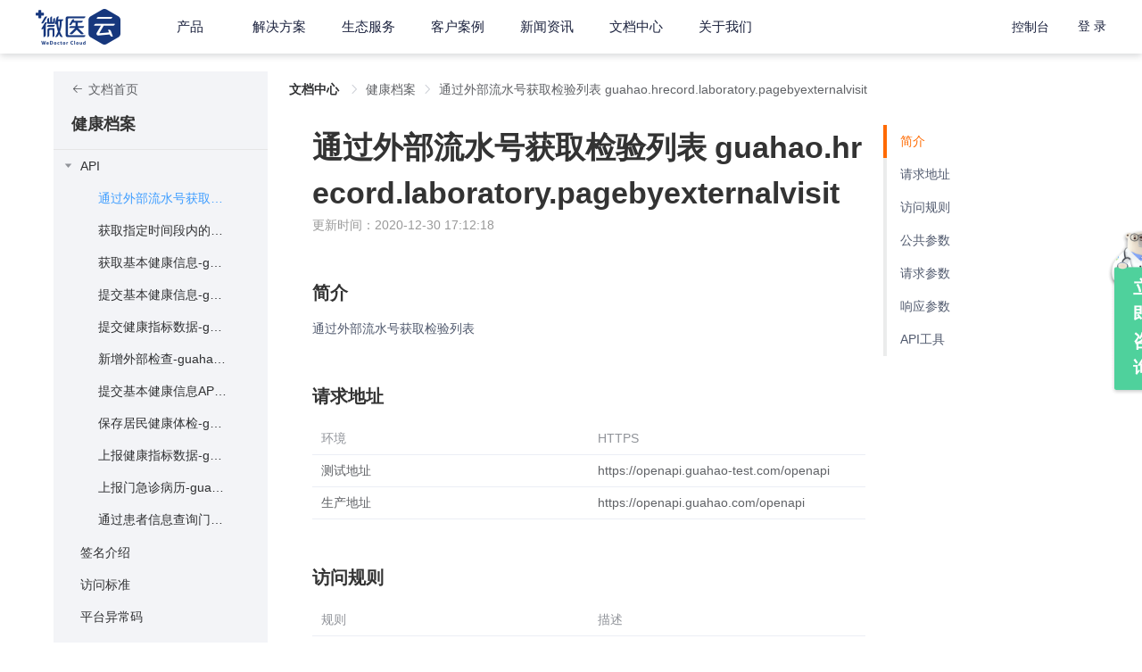

--- FILE ---
content_type: text/html; charset=UTF-8
request_url: https://cloud.guahao.cn/docs/detail?productCode=11I6k3jal
body_size: 158396
content:
<!DOCTYPE html>
<html lang='cn'>
    <script>
        var _hmt = _hmt || [];
        (function () {
          const hm = document.createElement('script');
          hm.src = 'https://hm.baidu.com/hm.js?669b5fd3969ec5f606e0ec4b2df45ce8';
          const s = document.getElementsByTagName('script')[0];
          s.parentNode.insertBefore(hm, s);
        }());
        </script>
    <head>
    <meta http-equiv='x-dns-prefetch-control' content='on'>
    <meta name='referrer' content='never'>
    <meta name='renderer' content='webkit'>
    <meta name="viewport" content="width=device-width, initial-scale=1, maximum-scale=1, user-scalable=no">
    <meta http-equiv='X-UA-Compatible' content='IE=Edge,chorme=1'>
    <meta name="baidu-site-verification" content="8KnRFSSH9Y" />
    <title>微医云-全国健康医疗行业云平台</title>
    <meta charset="utf-8">
    <link rel="canonical" href="http://cloud.guahao.cn/docs/detail?productCode=11I6k3jal" />
    <meta name="keywords" content="微医云,睿医云,微医,挂号网">
    <meta name="description" content="微医云是中国领先的医疗信息化智能云解决方案提供商，借助互联网，大数据，人工智能，云服务技术，为全国范围内30个省市，2400多家重点医院实现信息系统互联网化服务。微医云专注于提供智能医疗云服务，以混合云架构、大数据平台、容灾方案架构、等级保护、云存储架构、云通讯和人工智能技术为基础技术架构，为区域单位、医院、基层医疗机构、和医疗健康企业提供一站式医疗信息化解决方案。拥有丰富的经验，领先的技术和专业的服务，为用户提供灵活简单的解决方案，智能创新的产品体验和安全稳定的运行环境，并不断突破尝试用更优质的解决方案，满足用户的不同需求。">
    <meta name="apple-mobile-web-app-capable" content="yes">
    <meta name="apple-mobile-web-app-status-bar-style" content="black">
    <meta name="format-detection" content="telephone=no">
    <style>
        #we-low-version-dialog-mask{
        display: none;
        position: absolute;
        z-index: 9999;
        top: 0;
        left: 0;
        width: 100%;
        height: 100%;
        background:rgba(0,0,0,0.5);
        filter: progid:DXImageTransform.Microsoft.gradient(startcolorstr=#7F000000,endcolorstr=#7F000000);
        }
        #we-low-version-dialog-mask .we-low-version-dialog{
        position: absolute;
        width: 418px;
        height: 192px;
        background: #fff;
        padding: 20px 30px;
        top: 0;
        bottom: 0;
        right: 0;
        left: 0;
        margin: auto;
        text-align: center;
        border-radius: 3px;
        }
        #we-low-version-dialog-mask .we-low-version-dialog .title{
        margin-bottom: 10px;
        font-size: 18px;
        color: #333333;
        }
        #we-low-version-dialog-mask .we-low-version-dialog .content{
        font-size: 14px;
        color: #666666;
        text-align: left;
        margin-bottom: 40px;
        }
        #we-low-version-dialog-mask .we-low-version-dialog .foot{
        text-align: right;
        }
        #we-low-version-dialog-mask .we-low-version-dialog .foot a{
        height: 40px;
        line-height: 40px;
        display: inline-block;
        width: 130px;
        border: 1px solid #8DA8FF;
        text-align: center;
        font-size: 14px;
        color: #666666;
        background-size: 18px;
        background-repeat: no-repeat;
        transition: all 0.3s;
        }
        #we-low-version-dialog-mask .we-low-version-dialog .foot a:hover{
        background-color: #8DA8FF;
        color:#fff;
        }
        #we-low-version-dialog-mask .we-low-version-dialog .foot .ff{
        background-image: url([data-uri]);
        background-position: 6px center;
        }
        #we-low-version-dialog-mask .we-low-version-dialog .foot .ff:hover{
        background-image: url([data-uri]);
        background-position: 6px center;
        }
        #we-low-version-dialog-mask .we-low-version-dialog .foot .chrome{
        background-image: url([data-uri]);
        background-position: 6px center;
        }
        #we-low-version-dialog-mask .we-low-version-dialog .foot .chrome:hover{
        background-image: url([data-uri]);
        background-position: 6px center;
        }
        #closeVersionBtn{
            background-image: url([data-uri]);
            display: inline-block;
            width: 30px;
            height: 27px;
            float: right;
            position: relative;
            right: -22px;
            background-repeat: no-repeat;
            background-position: center;
        }
    </style>
<link rel="preload" href="/dist/static/js/app.js?6d93a29b3acc1be57ac1" as="script"><link rel="preload" href="/dist/static/css/common.css?283ff59b092ec56c08ec33813b3cc4ee" as="style"><link rel="stylesheet" href="/dist/static/css/common.css?283ff59b092ec56c08ec33813b3cc4ee"></head>

<body style='overflow: initial'>
    <div id="app" data-server-rendered="true"><header class="we-header"><div class="we-container"><div class="we-logo"><img src="/dist/static/img/logo@2x.png?bddd2dc" alt="微医云logo"></div><nav><div class="we-nav-group"><span class="item-wrap"><div data-id="0" class="we-nav-item">
            产品
          </div></span><span class="item-wrap"><div data-id="1" class="we-nav-item">
            解决方案
          </div></span><span class="item-wrap"><div data-id="2" class="we-nav-item">
            生态服务
          </div></span><a href="/cases" class="item-wrap"><div data-id="3" class="we-nav-item">
            客户案例
          </div></a><a href="/news" class="item-wrap"><div data-id="4" class="we-nav-item">
            新闻资讯
          </div></a><a href="/docs/list" class="item-wrap"><div data-id="5" class="we-nav-item">
            文档中心
          </div></a><span class="item-wrap header-about"><div data-id="6" class="we-nav-item">
            关于我们
          </div><div class="about-list-wrap"><div class="about-list"><div class="about-item">
                微医云简介
              </div><div class="about-item">
                法律声明及隐私权政策
              </div><div class="about-item">微医官网</div><a href="https://www.guahao.com/recruitment/list" target="_blank" class="about-item">
                招贤纳士
              </a></div></div></span></div><div class="line" style="left:142px;display:none;"></div></nav><span class="we-console">控制台</span><div class="we-user-info"><div class="we-no-login text-right" style="display:;"><a monitor="login" class="btn login btn-login" style="color: #1a213d">
            登 录
          </a></div><div class="islogin" style="display:none;"><div class="username clearfix"><span>  </span><i class="el-icon-caret-bottom pull-right"></i></div><div class="we-dorpdown"><div class="we-dorpdown-top"><p class="top-item"><span>手机：</span><span class="un-fill">
                未填写
              </span></p><p class="top-item"><span>邮箱：</span><span class="un-fill">
                未填写
              </span></p><p class="top-item"><span>姓名：</span><span class="un-fill">
                未填写
              </span></p><p class="top-item"><span>地区：</span><span class="un-fill">
                未填写
              </span></p><p class="top-item"><span>机构类型：</span><span class="un-fill">
                未填写
              </span></p><p class="top-item"><span>机构名称：</span><span class="un-fill">
                未填写
              </span></p></div><div class="we-dorpdown-center" style="display:none;"><div class="product-situation-wrapper"><div class="using-finished"><div class="using line-show">
                  试用中
                </div><div class="finished">
                  已完成
                </div></div></div><div class="using-product" style="height:20px;display:;"><div class="product" style="display:;"><img src="/dist/static/img/icon-no-products.png?8526e2f"><p>暂无试用中的产品哦~</p></div></div><div class="finished-product" style="height:20px;display:none;"><div class="product" style="display:;"><img src="/dist/static/img/icon-no-products.png?8526e2f"><p>暂无已完成的产品哦~</p></div></div></div><div class="we-dorpdown-bottom"><a monitor="logout" class="text-right">退出登录</a></div></div></div></div><div class="el-dialog__wrapper" style="display:none;"><div role="dialog" aria-modal="true" aria-label="个人信息" class="el-dialog" style="margin-top:15vh;"><div class="el-dialog__header"><span class="el-dialog__title">个人信息</span><button type="button" aria-label="Close" class="el-dialog__headerbtn"><i class="el-dialog__close el-icon el-icon-close"></i></button></div><!----><!----></div></div></div><!----><div class="el-dialog__wrapper footer-privacy" style="display:none;"><div role="dialog" aria-modal="true" aria-label="法律声明及隐私权政策" class="el-dialog el-dialog--center" style="margin-top:15vh;width:50%;"><div class="el-dialog__header"><span class="el-dialog__title">法律声明及隐私权政策</span><button type="button" aria-label="Close" class="el-dialog__headerbtn"><i class="el-dialog__close el-icon el-icon-close"></i></button></div><!----><!----></div></div></header><div class="docs-detail-container view"><div class="docs-detail-header"><a href="/docs/list" class="link"><i class="el-icon-back"></i><span>文档首页</span></a><div aria-label="Breadcrumb" role="navigation" class="el-breadcrumb"><span class="el-breadcrumb__item"><span role="link" class="el-breadcrumb__inner is-link">文档中心
      </span><span role="presentation" class="el-breadcrumb__separator"></span></span><span class="el-breadcrumb__item"><span role="link" class="el-breadcrumb__inner">健康档案</span><span role="presentation" class="el-breadcrumb__separator"></span></span><!----><!----></div></div><div class="docs-detail-main"><div class="docs-detail-aside_container" data-v-16c9d73a><ul role="menubar" class="docs-aside el-menu" style="background-color:#f3f4f7;" data-v-16c9d73a><li class="el-menu-item-group groupTitle" data-v-16c9d73a><div class="el-menu-item-group__title" style="padding-left:20px;">健康档案</div><ul></ul></li><label class="group-warp" data-v-16c9d73a><li role="menuitem" aria-haspopup="true" class="el-submenu" data-v-16c9d73a><div class="el-submenu__title" style="padding-left:20px;color:;background-color:#f3f4f7;"><p title="API" style="height:100%;display:flex;align-items:center;" data-v-16c9d73a>
              API
            </p><i class="el-submenu__icon-arrow el-icon-arrow-down"></i></div><ul role="menu" class="el-menu el-menu--inline" style="background-color:#f3f4f7;display:none;"><li role="menuitem" tabindex="-1" title="通过外部流水号获取检验列表-guahao.hrecord.laboratory.pagebyexternalvisit" class="el-menu-item" style="padding-left:40px;color:;background-color:#f3f4f7;" data-v-16c9d73a>通过外部流水号获取检验列表-guahao.hrecord.laboratory.pagebyexternalvisit
          </li><li role="menuitem" tabindex="-1" title="获取指定时间段内的健康指标数据-guahao.hrecord.healthindicator.pagelimited" class="el-menu-item" style="padding-left:40px;color:;background-color:#f3f4f7;" data-v-16c9d73a>获取指定时间段内的健康指标数据-guahao.hrecord.healthindicator.pagelimited
          </li><li role="menuitem" tabindex="-1" title="获取基本健康信息-guahao.hrecord.basichealthinfo.retrieve" class="el-menu-item" style="padding-left:40px;color:;background-color:#f3f4f7;" data-v-16c9d73a>获取基本健康信息-guahao.hrecord.basichealthinfo.retrieve
          </li><li role="menuitem" tabindex="-1" title="提交基本健康信息-guahao.hrecord.basichealthinformation.submit" class="el-menu-item" style="padding-left:40px;color:;background-color:#f3f4f7;" data-v-16c9d73a>提交基本健康信息-guahao.hrecord.basichealthinformation.submit
          </li><li role="menuitem" tabindex="-1" title="提交健康指标数据-guahao.hrecord.healthindicator.add" class="el-menu-item" style="padding-left:40px;color:;background-color:#f3f4f7;" data-v-16c9d73a>提交健康指标数据-guahao.hrecord.healthindicator.add
          </li><li role="menuitem" tabindex="-1" title="新增外部检查-guahao.hrecord.laboratoryapiservice.add" class="el-menu-item" style="padding-left:40px;color:;background-color:#f3f4f7;" data-v-16c9d73a>新增外部检查-guahao.hrecord.laboratoryapiservice.add
          </li><li role="menuitem" tabindex="-1" title="提交基本健康信息API接口-guahao.hrecord.basichealthinformation.apisubmit" class="el-menu-item" style="padding-left:40px;color:;background-color:#f3f4f7;" data-v-16c9d73a>提交基本健康信息API接口-guahao.hrecord.basichealthinformation.apisubmit
          </li><li role="menuitem" tabindex="-1" title="保存居民健康体检-guahao.hrecord.healthexam.save" class="el-menu-item" style="padding-left:40px;color:;background-color:#f3f4f7;" data-v-16c9d73a>保存居民健康体检-guahao.hrecord.healthexam.save
          </li><li role="menuitem" tabindex="-1" title="上报健康指标数据-guahao.hrecord.healthindicator.save" class="el-menu-item" style="padding-left:40px;color:;background-color:#f3f4f7;" data-v-16c9d73a>上报健康指标数据-guahao.hrecord.healthindicator.save
          </li><li role="menuitem" tabindex="-1" title="上报门急诊病历-guahao.hrecord.outpatient.save" class="el-menu-item" style="padding-left:40px;color:;background-color:#f3f4f7;" data-v-16c9d73a>上报门急诊病历-guahao.hrecord.outpatient.save
          </li><li role="menuitem" tabindex="-1" title="通过患者信息查询门诊信息数据-guahao.hrecordbus.outpatientinfo.gather" class="el-menu-item" style="padding-left:40px;color:;background-color:#f3f4f7;" data-v-16c9d73a>通过患者信息查询门诊信息数据-guahao.hrecordbus.outpatientinfo.gather
          </li></ul></li></label><label class="group-warp" data-v-16c9d73a><li role="menuitem" tabindex="-1" title="签名介绍" class="el-menu-item" style="padding-left:20px;color:;background-color:#f3f4f7;" data-v-16c9d73a><span data-v-16c9d73a>签名介绍</span></li></label><label class="group-warp" data-v-16c9d73a><li role="menuitem" tabindex="-1" title="访问标准" class="el-menu-item" style="padding-left:20px;color:;background-color:#f3f4f7;" data-v-16c9d73a><span data-v-16c9d73a>访问标准</span></li></label><label class="group-warp" data-v-16c9d73a><li role="menuitem" tabindex="-1" title="平台异常码" class="el-menu-item" style="padding-left:20px;color:;background-color:#f3f4f7;" data-v-16c9d73a><span data-v-16c9d73a>平台异常码</span></li></label><label class="group-warp" data-v-16c9d73a><li role="menuitem" tabindex="-1" title="SDK_JAVA" class="el-menu-item" style="padding-left:20px;color:;background-color:#f3f4f7;" data-v-16c9d73a><span data-v-16c9d73a>SDK_JAVA</span></li></label></ul></div><div class="docs-detail-article_container" data-v-092a9bc6><!----></div></div></div><img src="[data-uri]" title="返回顶部" class="back-top" style="display:none;"><footer class="we-footer"><section class="we-footer-container"><div class="we-footer-top"><div class="concat"><h4>联系我们</h4><ul><li><a href="mailto:op@wedoctor.com" target="_blank" class="email">邮箱：op@wedoctor.com</a></li><li>电话：0571-95169202</li><li>地址：浙江省杭州市萧山区杭州湾信息港D座13楼</li></ul></div><div class="about"><h4>关于微医云</h4><ul><li>微医云介绍</li><li>法律声明及隐私权政策</li><li>微医官网</li><li>知识库</li></ul></div></div><div class="middle-line"></div><div class="we-footer-bottom"><a href="/keywords" style="visibility: hidden">关键词</a><div>
        版权所有：杭州微医健康科技有限公司  
        <a href="https://www.guahao.com/jyxwzba" target="_blank" class="about"><img src="/dist/static/img/icon-jyxwz.png?6d6c729"></a></div><div><a href="https://www.guahao.com/bizlicence" target="_blank">营业执照</a><a href="https://www.guahao.com/icpcard" target="_blank">增值电信业务经营许可证(互联网信息服务)</a><a href="https://www.guahao.com/delylqx" target="_blank">第二类医疗器械经营备案凭证</a><a href="https://www.guahao.com/spjyxk" target="_blank">食品经营许可证</a><a href="https://www.guahao.com/ylqxwlxs" target="_blank">医疗器械网络销售备案信息</a></div><div><a href="https://www.guahao.com/zzdxyw" target="_blank">增值电信业务经营许可证（第二类增值电信业务）</a><a href="https://www.guahao.com/medicaldrugszj" target="_blank">互联网药品信息服务资格证</a><a href="https://www.guahao.com/gbdszzjy" target="_blank">广播电视节目制作经营许可证</a><a href="https://www.guahao.com/wlxxfwxxcns" target="_blank">网络信息服务信用承诺书</a></div><p><a target="_blank" href="http://beian.miit.gov.cn/publish/query/indexFirst.action" rel="nofollow" style="margin-right: 10px">
          浙ICP备12034511号-3
        </a><a target="_blank" href="http://www.beian.gov.cn/portal/registerSystemInfo?recordcode=33010902000462" rel="nofollow"><img src="/dist/static/img/icon-ghs.png?6ba33d3" style="width: 20px; height: 20px">浙公网安备 33010902000462号
        </a></p></div></section><div class="el-dialog__wrapper footer-privacy" style="display:none;"><div role="dialog" aria-modal="true" aria-label="法律声明及隐私权政策" class="el-dialog el-dialog--center" style="margin-top:15vh;"><div class="el-dialog__header"><span class="el-dialog__title">法律声明及隐私权政策</span><button type="button" aria-label="Close" class="el-dialog__headerbtn"><i class="el-dialog__close el-icon el-icon-close"></i></button></div><!----><!----></div></div></footer><span><div role="tooltip" id="el-popover-9221" aria-hidden="true" class="el-popover el-popper contact-popover" style="width:300px;display:none;"><!----><div class="consult consult-phone" style="margin-top:10px;"><img src="/dist/static/img/icon-phone.png?71cfb28" class="img1" style="width:24px;height:24px;"><img src="/dist/static/img/icon-phone1.png?5c5668a" class="img2" style="width:24px;height:24px;"><div><p class="title">售前咨询电话</p><p class="tel-number">95169202</p></div></div><div class="consult consult-business" style="margin-bottom:10px;"><img src="[data-uri]" class="img1" style="width:24px;height:24px;"><img src="[data-uri]" class="img2" style="width:24px;height:24px;"><div monitor="wy_Business_client_num" class="consult-content"><p class="title">业务咨询</p><p class="text">
          留下您希望得到的帮助，我们第一时间联系您。
        </p><img src="[data-uri]" class="img1" style="width:16px;height:16px;"><img src="[data-uri]" class="img2" style="width:16px;height:16px;"></div></div></div><span class="el-popover__reference-wrapper"><div monitor="contact" class="contact-us" style="left:-200px;"><ul class="text"><li>立</li><li>即</li><li>咨</li><li>询</li></ul></div></span></span><!----></div><script>window.__INITIAL_STATE__={"home":{"headerCategory":[{"childrenNavigate":[],"gmtModified":1568268183000,"id":1,"imageUrl":"","isShow":0,"isTitle":0,"jumpUrl":"","navigateLevel":1,"navigateName":"首页","navigateSort":1,"parentId":0},{"childrenNavigate":[{"gmtModified":1576694466000,"id":13,"imageUrl":"","isShow":1,"isTitle":1,"navigateLevel":2,"navigateName":"人工智能+医疗","navigateSort":1,"parentId":12,"productAndTagList":[{"navigateId":13,"productCode":"15W50G8g4","productName":"眼底图像辅助诊断","shelveState":1,"showConsole":0,"tagList":[{"id":1,"tagColor":"1","tagName":"新品"},{"id":2,"tagColor":"2","tagName":"热门"},{"id":41,"tagColor":"#4B6DF3","tagName":"人工智能"},{"id":42,"tagColor":"#4B6DF3","tagName":"医疗服务"},{"id":43,"tagColor":"#4B6DF3","tagName":"眼底照片"}]},{"navigateId":13,"productCode":"177z70eQf","productName":"云胶片","shelveState":1,"showConsole":0,"tagList":[{"id":1,"tagColor":"1","tagName":"新品"},{"id":2,"tagColor":"2","tagName":"热门"}]},{"navigateId":13,"productCode":"1g9Q9T1PC","productName":"远程影像系统(云PACS)","shelveState":1,"showConsole":0,"tagList":[{"id":1,"tagColor":"1","tagName":"新品"},{"id":2,"tagColor":"2","tagName":"热门"}]},{"navigateId":13,"productCode":"1rG2KQDkE","productName":"CDSS系统","shelveState":1,"showConsole":0,"tagList":[{"id":36,"tagColor":"#4B6DF3","tagName":"智能诊断"},{"id":37,"tagColor":"#4B6DF3","tagName":"知名专家"}]},{"navigateId":13,"productCode":"1dXwbkp36","productName":"云检中心","shelveState":1,"showConsole":0,"tagList":[{"id":1,"tagColor":"1","tagName":"新品"},{"id":23,"tagColor":"#4B6DF3","tagName":"AI诊断"}]},{"navigateId":13,"productCode":"1NIBj0Ifd","productName":"体检报告解读","shelveState":1,"showConsole":0,"tagList":[{"id":1,"tagColor":"1","tagName":"新品"},{"id":2,"tagColor":"2","tagName":"热门"}]},{"navigateId":13,"productCode":"1zrpAjQTT","productName":"智能问答","shelveState":1,"showConsole":0,"tagList":[{"id":1,"tagColor":"1","tagName":"新品"},{"id":2,"tagColor":"2","tagName":"热门"}]},{"navigateId":13,"productCode":"1HDTKugYt","productName":"智能预问诊","shelveState":1,"showConsole":0,"tagList":[{"id":1,"tagColor":"1","tagName":"新品"},{"id":2,"tagColor":"2","tagName":"热门"}]},{"navigateId":13,"productCode":"1lE1MZzFa","productName":"悬壶台中医辅助诊疗","shelveState":1,"showConsole":1,"tagList":[{"id":2,"tagColor":"2","tagName":"热门"},{"id":8,"tagColor":"#4B6DF3","tagName":"专病专治"},{"id":9,"tagColor":"#4B6DF3","tagName":"安全合理"}]}]},{"gmtModified":1578043610000,"id":14,"imageUrl":"","isShow":1,"isTitle":1,"navigateLevel":2,"navigateName":"基础医疗服务","navigateSort":2,"parentId":12,"productAndTagList":[{"navigateId":14,"productCode":"13t65Iw8k","productName":"云HIS机构管理系统\t","shelveState":1,"showConsole":0,"tagList":[{"id":16,"tagColor":"#4B6DF3","tagName":"统一管理"},{"id":17,"tagColor":"#4B6DF3","tagName":"数据共享"}]},{"navigateId":14,"productCode":"1u4sxS0m6","productName":"云HIS体检门诊系统","shelveState":1,"showConsole":0,"tagList":[{"id":18,"tagColor":"#4B6DF3","tagName":"灵活应用"},{"id":19,"tagColor":"#4B6DF3","tagName":"智能分析"}]},{"navigateId":14,"productCode":"1yXIFEF7B","productName":"云HIS门诊管理系统","shelveState":1,"showConsole":0,"tagList":[{"id":29,"tagColor":"#4B6DF3","tagName":"灵活智能"},{"id":30,"tagColor":"#4B6DF3","tagName":"一体化"},{"id":31,"tagColor":"#4B6DF3","tagName":"线上线下联动"}]},{"navigateId":14,"productCode":"1RoH2EH72","productName":"药事服务系统","shelveState":1,"showConsole":0,"tagList":[]},{"navigateId":14,"productCode":"1CWID2jz9","productName":"云支付","shelveState":1,"showConsole":1,"tagList":[{"id":1,"tagColor":"1","tagName":"新品"},{"id":2,"tagColor":"2","tagName":"热门"},{"id":10,"tagColor":"#4B6DF3","tagName":"灵活接入"},{"id":11,"tagColor":"#4B6DF3","tagName":"服务安全"}]},{"navigateId":14,"productCode":"1u181520H","productName":"预约挂号","shelveState":1,"showConsole":0,"tagList":[{"id":1,"tagColor":"1","tagName":"新品"},{"id":2,"tagColor":"2","tagName":"热门"}]},{"navigateId":14,"productCode":"17BMM8e0V","productName":"微医云HIS","shelveState":1,"showConsole":0,"tagList":[{"id":1,"tagColor":"1","tagName":"新品"},{"id":2,"tagColor":"2","tagName":"热门"}]},{"navigateId":14,"productCode":"1wMGd18y9","productName":"线上问诊开放平台","shelveState":1,"showConsole":1,"tagList":[{"id":1,"tagColor":"1","tagName":"新品"},{"id":2,"tagColor":"2","tagName":"热门"},{"id":12,"tagColor":"#4B6DF3","tagName":"资源优质"},{"id":13,"tagColor":"#4B6DF3","tagName":"满意度高"}]}]},{"gmtModified":1578039491000,"id":15,"imageUrl":"","isShow":1,"isTitle":1,"navigateLevel":2,"navigateName":"硬件及通信","navigateSort":3,"parentId":12,"productAndTagList":[{"navigateId":15,"productCode":"132B3v9b9","productName":"微医智慧药店（药诊店）","shelveState":1,"showConsole":0,"tagList":[{"id":1,"tagColor":"1","tagName":"新品"},{"id":34,"tagColor":"#4B6DF3","tagName":"一键问诊"},{"id":35,"tagColor":"#4B6DF3","tagName":"电子处方"}]},{"navigateId":15,"productCode":"1Yqh8BPAG","productName":"家庭健康智能终端","shelveState":1,"showConsole":0,"tagList":[]},{"navigateId":15,"productCode":"1k57Xnhll","productName":"云会议平台","shelveState":1,"showConsole":0,"tagList":[{"id":1,"tagColor":"1","tagName":"新品"},{"id":2,"tagColor":"2","tagName":"热门"},{"id":14,"tagColor":"#4B6DF3","tagName":"高清直播"},{"id":15,"tagColor":"#4B6DF3","tagName":"实时共享"}]},{"navigateId":15,"productCode":"1St1g2422","productName":"医疗音视频PaaS平台","shelveState":1,"showConsole":0,"tagList":[{"id":1,"tagColor":"1","tagName":"新品"},{"id":2,"tagColor":"2","tagName":"热门"}]}]},{"gmtModified":1599026507000,"id":20,"imageUrl":"","isShow":0,"isTitle":1,"navigateLevel":2,"navigateName":"基础产品","navigateSort":4,"parentId":12,"productAndTagList":[{"navigateId":20,"productCode":"1u7g7OdhW","productName":"云药房\u002F处方流转平台","shelveState":1,"showConsole":0,"tagList":[{"id":1,"tagColor":"1","tagName":"新品"},{"id":2,"tagColor":"2","tagName":"热门"},{"id":20,"tagColor":"#4B6DF3","tagName":"电子处方"},{"id":21,"tagColor":"#4B6DF3","tagName":"处方共享"},{"id":22,"tagColor":"#4B6DF3","tagName":"云药房"}]},{"navigateId":20,"productCode":"1V0p2Y988","productName":"药品知识库","shelveState":1,"showConsole":0,"tagList":[]}]},{"gmtModified":1599034925000,"id":22,"imageUrl":"","isShow":1,"isTitle":1,"navigateLevel":2,"navigateName":"互联网 + 医疗","navigateSort":6,"parentId":12,"productAndTagList":[{"navigateId":22,"productCode":"1j1e0m51R","productName":"智慧医保监管平台","shelveState":1,"showConsole":1,"tagList":[{"id":1,"tagColor":"1","tagName":"新品"},{"id":5,"tagColor":"#4B6DF3","tagName":"全方位"},{"id":6,"tagColor":"#4B6DF3","tagName":"全流程"},{"id":7,"tagColor":"#4B6DF3","tagName":"全环节"}]}]}],"gmtModified":1600327162000,"id":12,"imageUrl":"https:\u002F\u002Fkano.guahao.cn\u002Fgl5349642899","isShow":0,"isTitle":0,"jumpUrl":"","navigateLevel":1,"navigateName":"产品","navigateSort":2,"parentId":0},{"childrenNavigate":[{"gmtModified":1582630158000,"id":16,"imageUrl":"","isShow":0,"isTitle":1,"navigateLevel":2,"navigateName":"互联网医院类","navigateSort":1,"parentId":2,"productAndTagList":[{"navigateId":16,"productCode":"1bAIOwGFZ","productName":"互联网医院解决方案","shelveState":1,"showConsole":0,"tagList":[{"id":2,"tagColor":"2","tagName":"热门"}]},{"navigateId":16,"productCode":"1vT8KrmTN","productName":"智能分级诊疗系统","shelveState":1,"showConsole":0,"tagList":[{"id":2,"tagColor":"2","tagName":"热门"}]},{"navigateId":16,"productCode":"1W2fS7gj7","productName":"医联体系统","shelveState":1,"showConsole":0,"tagList":[]},{"navigateId":16,"productCode":"1tBy2GsQy","productName":"人口健康信息平台","shelveState":1,"showConsole":0,"tagList":[{"id":2,"tagColor":"2","tagName":"热门"}]},{"navigateId":16,"productCode":"1chKRMC3W","productName":"智慧养老服务平台","shelveState":1,"showConsole":0,"tagList":[{"id":1,"tagColor":"1","tagName":"新品"}]},{"navigateId":16,"productCode":"1kDSSLpn1","productName":"家庭医生签约平台","shelveState":1,"showConsole":0,"tagList":[{"id":1,"tagColor":"1","tagName":"新品"}]}]},{"gmtModified":1582685308000,"id":23,"imageUrl":"","isShow":0,"isTitle":1,"navigateLevel":2,"navigateName":"数字云平台","navigateSort":2,"parentId":2,"productAndTagList":[{"navigateId":23,"productCode":"131M4184J","productName":"慢病管理系统","shelveState":1,"showConsole":0,"tagList":[{"id":2,"tagColor":"2","tagName":"热门"},{"id":26,"tagColor":"#4B6DF3","tagName":"智能化"},{"id":27,"tagColor":"#4B6DF3","tagName":"自动化"}]},{"navigateId":23,"productCode":"162kH8B7V","productName":"数据分析决策支持","shelveState":1,"showConsole":0,"tagList":[]},{"navigateId":23,"productCode":"12ia0W17A","productName":"大数据存储计算平台","shelveState":1,"showConsole":0,"tagList":[]},{"navigateId":23,"productCode":"1j4J9t0ky","productName":"个人数字健康画像","shelveState":1,"showConsole":0,"tagList":[{"id":2,"tagColor":"2","tagName":"热门"}]},{"navigateId":23,"productCode":"1VkYAl2Z4","productName":"数字大屏","shelveState":1,"showConsole":0,"tagList":[]},{"navigateId":23,"productCode":"1B361b0z8","productName":"应用集成平台","shelveState":1,"showConsole":0,"tagList":[]},{"navigateId":23,"productCode":"16w0l923A","productName":"核酸检测服务","shelveState":1,"showConsole":0,"tagList":[{"id":1,"tagColor":"1","tagName":"新品"},{"id":2,"tagColor":"2","tagName":"热门"}]},{"navigateId":23,"productCode":"1B92I62Y2","productName":"云服务总线","shelveState":1,"showConsole":0,"tagList":[{"id":1,"tagColor":"1","tagName":"新品"},{"id":2,"tagColor":"2","tagName":"热门"},{"id":38,"tagColor":"#4B6DF3","tagName":"低代码应用"},{"id":39,"tagColor":"#4B6DF3","tagName":"应用集成"},{"id":40,"tagColor":"#4B6DF3","tagName":"企业服务总线"}]}]}],"gmtModified":1600251591000,"id":2,"imageUrl":"https:\u002F\u002Fkano.guahao.cn\u002FwUb349289772","isShow":0,"isTitle":0,"jumpUrl":"","navigateLevel":1,"navigateName":"解决方案","navigateSort":3,"parentId":0},{"childrenNavigate":[{"gmtModified":1576694541000,"id":17,"imageUrl":"","isShow":0,"isTitle":1,"navigateLevel":2,"navigateName":"生态服务","navigateSort":1,"parentId":5,"productAndTagList":[{"navigateId":17,"productCode":"1hm5adci6","productName":"微医全科学院","shelveState":1,"showConsole":0,"tagList":[{"id":1,"tagColor":"1","tagName":"新品"}]},{"navigateId":17,"productCode":"1vNYYC272","productName":"健康E务室","shelveState":1,"showConsole":0,"tagList":[{"id":1,"tagColor":"1","tagName":"新品"}]}]}],"gmtModified":1598872507000,"id":5,"imageUrl":"","isShow":0,"isTitle":0,"jumpUrl":"","navigateLevel":1,"navigateName":"生态服务","navigateSort":4,"parentId":0},{"childrenNavigate":[],"gmtModified":1568270377000,"id":6,"imageUrl":"","isShow":0,"isTitle":0,"jumpUrl":"","navigateLevel":1,"navigateName":"客户案例","navigateSort":5,"parentId":0},{"childrenNavigate":[],"gmtModified":1568626106000,"id":7,"imageUrl":"","isShow":0,"isTitle":0,"jumpUrl":"","navigateLevel":1,"navigateName":"新闻资讯","navigateSort":6,"parentId":0},{"childrenNavigate":[],"gmtModified":1680501615000,"id":18,"imageUrl":"","isShow":0,"isTitle":0,"jumpUrl":"https:\u002F\u002Fcloud.wedoctort.com\u002F","navigateLevel":1,"navigateName":"微医云平台","navigateSort":7,"parentId":0},{"childrenNavigate":[],"gmtModified":1597399717000,"id":25,"imageUrl":"","isShow":0,"isTitle":0,"jumpUrl":"","navigateLevel":1,"navigateName":"招贤纳士","navigateSort":8,"parentId":0},{"childrenNavigate":[{"gmtModified":1597628787000,"id":53,"imageUrl":"","isShow":0,"isTitle":0,"navigateLevel":2,"navigateName":"微医云简介","navigateSort":1,"parentId":24,"productAndTagList":[]},{"gmtModified":1597628788000,"id":54,"imageUrl":"","isShow":0,"isTitle":0,"navigateLevel":2,"navigateName":"法律声明及隐私权政策","navigateSort":2,"parentId":24,"productAndTagList":[]},{"gmtModified":1597628789000,"id":55,"imageUrl":"","isShow":0,"isTitle":0,"navigateLevel":2,"navigateName":"微医官网","navigateSort":3,"parentId":24,"productAndTagList":[]}],"gmtModified":1597399726000,"id":24,"imageUrl":"","isShow":0,"isTitle":0,"jumpUrl":"","navigateLevel":1,"navigateName":"关于我们","navigateSort":9,"parentId":0},{"childrenNavigate":[],"gmtModified":1680501880000,"id":56,"imageUrl":"","isShow":0,"isTitle":0,"jumpUrl":"","navigateLevel":1,"navigateName":"文档中心","navigateSort":10,"parentId":0}],"indexBannerBg":[{"bannerDes":"全国首家互联网医院  欢迎合作 \u003E\u003E\u003E","bannerSort":2,"bannerTitle":"全国健康医疗云平台","gmtCreated":1527130306000,"gmtModified":1602761762000,"id":2,"imageUrl":"https:\u002F\u002Fkano.guahao.cn\u002Fi3x362459329","linkUrl":"https:\u002F\u002Fcloud.guahao.cn\u002Fproduct\u002F1bAIOwGFZ","navigateId":1,"shelveState":1},{"bannerDes":"全场景智能影像解决方案，AI医生云端辅导","bannerSort":5,"bannerTitle":"智能影像辅助诊断系统","gmtCreated":1511237899000,"gmtModified":1602761783000,"id":5,"imageUrl":"https:\u002F\u002Fkano.guahao.cn\u002FEWa362458958","linkUrl":"https:\u002F\u002Fcloud.guahao.cn\u002Fproduct\u002F1h5818L38","navigateId":1,"shelveState":1},{"bannerDes":"全场景、全方位、全流程、全环节医保智能监管","bannerSort":9,"bannerTitle":"智慧医保监管平台","gmtCreated":1599039068000,"gmtModified":1602761684000,"id":9,"imageUrl":"https:\u002F\u002Fkano.guahao.cn\u002Fpcg362458767","linkUrl":"https:\u002F\u002Fcloud.guahao.cn\u002Fproduct\u002F1j1e0m51R","navigateId":1,"shelveState":1},{"bannerDes":"家医签约，医生分级诊疗，ai辅助诊断","bannerSort":10,"bannerTitle":"智能分级诊疗系统","gmtCreated":1599114390000,"gmtModified":1602761659000,"id":10,"imageUrl":"https:\u002F\u002Fkano.guahao.cn\u002FO99362458717","linkUrl":"https:\u002F\u002Fcloud.guahao.cn\u002Fproduct\u002F1vT8KrmTN","navigateId":1,"shelveState":1}],"tabs":[{"attrCatalogId":1,"attrDes":"不断创新，用更智能的技术，提升服务和管理环节的效率","attrIconUrl":"https:\u002F\u002Fkano.guahao.cn\u002FrO9346366043","attrSort":5,"attrTitle":"智能创新","gmtCreated":1598868192000,"gmtModified":1599821915000,"id":22,"imageUrl":"","jumpUrl":"","shelveStatus":1},{"attrCatalogId":1,"attrDes":"以微医云数据中心资源为基础，为用户提供完善的技术产品及服务","attrIconUrl":"https:\u002F\u002Fkano.guahao.cn\u002FPCo346364600","attrSort":6,"attrTitle":"技术完善","gmtCreated":1598868255000,"gmtModified":1599821931000,"id":23,"imageUrl":"","jumpUrl":"","shelveStatus":1},{"attrCatalogId":1,"attrDes":"为用户提供高可用、高稳定性、高弹性的定制化方案","attrIconUrl":"https:\u002F\u002Fkano.guahao.cn\u002F5eT346364662","attrSort":7,"attrTitle":"个性化服务","gmtCreated":1598868437000,"gmtModified":1599821943000,"id":24,"imageUrl":"","jumpUrl":"","shelveStatus":1},{"attrCatalogId":1,"attrDes":"国际化人工智能与医学团队，数据来源于国内多家顶级医院","attrIconUrl":"https:\u002F\u002Fkano.guahao.cn\u002FA88346364735","attrSort":8,"attrTitle":"权威专业","gmtCreated":1598868481000,"gmtModified":1599821957000,"id":25,"imageUrl":"","jumpUrl":"","shelveStatus":1}],"indexProducts":{"id":12,"imageUrl":"https:\u002F\u002Fkano.guahao.cn\u002Fgl5349642899","jumpUrl":"","navigateName":"产品","navigateSubTitle":"从基础设施到行业应用领域，微医云提供完善的产品体系，助力您的业务腾飞","productList":[{"goodsBilling":{"billingPrice":19,"billingType":0,"concurrentRestrict":"","frequencyRestrict":"","goodsCode":"15W50G8g495kr","id":85,"priceUnit":"","priceVal":0,"validUnit":1,"validVal":0},"navigateId":12,"navigateName":"产品","productCode":"15W50G8g4","productFeatureTagList":["人工智能","医疗服务","眼底照片"],"productName":"眼底图像辅助诊断","productSort":0,"productSynopsis":"国家三类医疗器械证、10秒生成报告、高敏感性与特异性、与多家三甲医院合作","productTagList":["新品","热门"],"productUrl":""},{"goodsBilling":{"billingPrice":1,"billingType":0,"concurrentRestrict":"","frequencyRestrict":"","goodsCode":"1u7g7OdhW6c0e","id":65,"priceUnit":"2","priceVal":1,"validUnit":1,"validVal":0},"navigateId":12,"navigateName":"产品","productCode":"1u7g7OdhW","productFeatureTagList":["电子处方","处方共享","云药房"],"productName":"云药房\u002F处方流转平台","productSort":1,"productSynopsis":"赋能医院、药店、流通企业，组建全国、区域的处方流转平台","productTagList":["新品","热门"],"productUrl":""},{"goodsBilling":{"billingPrice":11,"billingType":0,"concurrentRestrict":"","frequencyRestrict":"","goodsCode":"1j1e0m51RCXom","id":67,"priceUnit":"2","priceVal":1,"validUnit":1,"validVal":0},"navigateId":12,"navigateName":"产品","productCode":"1j1e0m51R","productFeatureTagList":["全方位","全流程","全环节"],"productName":"智慧医保监管平台","productSort":1,"productSynopsis":"对就诊行为和基金使用的全场景、全方位、全流程、全环节医保智能监管","productTagList":["新品"],"productUrl":""},{"goodsBilling":{"billingPrice":6,"billingType":0,"concurrentRestrict":"","frequencyRestrict":"","goodsCode":"177z70eQf42xb","id":82,"priceUnit":"","priceVal":0,"validUnit":1,"validVal":0},"navigateId":12,"navigateName":"产品","productCode":"177z70eQf","productFeatureTagList":[],"productName":"云胶片","productSort":2,"productSynopsis":"能存储、流通和共享的数字化胶片","productTagList":["新品","热门"],"productUrl":"http:\u002F\u002Fcloud.guahao.cn\u002Fdocs\u002Fdetail?productCode=177z70eQf"},{"goodsBilling":{"billingPrice":18000,"billingType":0,"concurrentRestrict":"50","frequencyRestrict":"","goodsCode":"1g9Q9T1PC29De","id":49,"priceUnit":"2","priceVal":12,"validUnit":1,"validVal":2000},"navigateId":12,"navigateName":"产品","productCode":"1g9Q9T1PC","productFeatureTagList":[],"productName":"远程影像系统(云PACS)","productSort":3,"productSynopsis":"人工智能+大数据时代下的PACS系统","productTagList":["新品","热门"],"productUrl":" https:\u002F\u002Fcloudpacs.guahao.cn"},{"goodsBilling":{"billingPrice":1,"billingType":0,"concurrentRestrict":"","frequencyRestrict":"","goodsCode":"13t65Iw8ksS4i","id":59,"priceUnit":"2","priceVal":1,"validUnit":1,"validVal":0},"navigateId":12,"navigateName":"产品","productCode":"13t65Iw8k","productFeatureTagList":["统一管理","数据共享"],"productName":"云HIS机构管理系统\t","productSort":4,"productSynopsis":"为连锁医疗机构提供统一医院管理解决方案","productTagList":[],"productUrl":""},{"goodsBilling":{"billingPrice":1,"billingType":0,"concurrentRestrict":"","frequencyRestrict":"","goodsCode":"1u4sxS0m62qdD","id":57,"priceUnit":"2","priceVal":1,"validUnit":1,"validVal":0},"navigateId":12,"navigateName":"产品","productCode":"1u4sxS0m6","productFeatureTagList":["灵活应用","智能分析"],"productName":"云HIS体检门诊系统","productSort":5,"productSynopsis":"提供全人维度的全生命周期健康体检管理系统","productTagList":[],"productUrl":""},{"goodsBilling":{"billingPrice":1,"billingType":0,"concurrentRestrict":"","frequencyRestrict":"","goodsCode":"1yXIFEF7B1345","id":58,"priceUnit":"2","priceVal":1,"validUnit":1,"validVal":0},"navigateId":12,"navigateName":"产品","productCode":"1yXIFEF7B","productFeatureTagList":["灵活智能","一体化","线上线下联动"],"productName":"云HIS门诊管理系统","productSort":6,"productSynopsis":"提供全人维度的全生命周期医疗健康服务的门诊管理系统","productTagList":[],"productUrl":""},{"goodsBilling":{"billingPrice":1,"billingType":0,"concurrentRestrict":"","frequencyRestrict":"","goodsCode":"1rG2KQDkE6c0e","id":51,"priceUnit":"2","priceVal":1,"validUnit":1,"validVal":0},"navigateId":12,"navigateName":"产品","productCode":"1rG2KQDkE","productFeatureTagList":["智能诊断","知名专家"],"productName":"CDSS系统","productSort":7,"productSynopsis":"全流程智能慢病管理系统，为基层医生与健管人员专业赋能","productTagList":[],"productUrl":"https:\u002F\u002Fai-console-cloud.guahao.cn\u002Fstatic\u002Fgad"},{"goodsBilling":{"billingPrice":1,"billingType":0,"concurrentRestrict":"","frequencyRestrict":"","goodsCode":"1dXwbkp362489","id":52,"priceUnit":"2","priceVal":1,"validUnit":1,"validVal":0},"navigateId":12,"navigateName":"产品","productCode":"1dXwbkp36","productFeatureTagList":["AI诊断"],"productName":"云检中心","productSort":8,"productSynopsis":"赋能检查检验医疗机构，以及第三方检查检验中心、体检中心","productTagList":["新品"],"productUrl":""},{"goodsBilling":{"billingPrice":1,"billingType":0,"concurrentRestrict":"","frequencyRestrict":"","goodsCode":"132B3v9b9Md9D","id":62,"priceUnit":"2","priceVal":1,"validUnit":1,"validVal":0},"navigateId":12,"navigateName":"产品","productCode":"132B3v9b9","productFeatureTagList":["一键问诊","电子处方"],"productName":"微医智慧药店（药诊店）","productSort":9,"productSynopsis":"共同探索药店4.0时代新服务、新模式，打造智慧药店新生态","productTagList":["新品"],"productUrl":""},{"goodsBilling":{"billingPrice":1,"billingType":0,"concurrentRestrict":"","frequencyRestrict":"","goodsCode":"1RoH2EH72m6xX","id":60,"priceUnit":"2","priceVal":1,"validUnit":1,"validVal":0},"navigateId":12,"navigateName":"产品","productCode":"1RoH2EH72","productFeatureTagList":[],"productName":"药事服务系统","productSort":10,"productSynopsis":"为互联网医院电子处方提供在线审核服务","productTagList":[],"productUrl":""}]},"indexCases":{"id":2,"imageUrl":"https:\u002F\u002Fkano.guahao.cn\u002FwUb349289772","jumpUrl":"","navigateName":"解决方案","navigateSubTitle":"微医云面向丰富的业务场景，提供整套行业和技术解决方案，助力客户安全高效上云","productList":[{"goodsBilling":{"billingPrice":1,"billingType":0,"concurrentRestrict":"","frequencyRestrict":"","goodsCode":"1bAIOwGFZ6c0e","id":68,"priceUnit":"2","priceVal":1,"validUnit":1,"validVal":0},"navigateId":2,"navigateName":"解决方案","productCode":"1bAIOwGFZ","productFeatureTagList":[],"productName":"互联网医院解决方案","productSort":1,"productSynopsis":"打造线上线下相结合的互联网医院+医联体解决方案","productTagList":["热门"],"productUrl":""},{"goodsBilling":{"billingPrice":1,"billingType":0,"concurrentRestrict":"","frequencyRestrict":"","goodsCode":"131M4184JGG0K","id":74,"priceUnit":"2","priceVal":1,"validUnit":1,"validVal":0},"navigateId":2,"navigateName":"解决方案","productCode":"131M4184J","productFeatureTagList":["智能化","自动化"],"productName":"慢病管理系统","productSort":2,"productSynopsis":"慢病管理系统是全流程慢病智能决策支持平台，有效整合临床医学知识、顶级专家经验及AI智能学习","productTagList":["热门"],"productUrl":""},{"goodsBilling":{"billingPrice":1,"billingType":0,"concurrentRestrict":"","frequencyRestrict":"","goodsCode":"1vT8KrmTN6c0e","id":69,"priceUnit":"2","priceVal":1,"validUnit":1,"validVal":0},"navigateId":2,"navigateName":"解决方案","productCode":"1vT8KrmTN","productFeatureTagList":[],"productName":"智能分级诊疗系统","productSort":4,"productSynopsis":"家医签约为抓手，上下级医生分级诊疗协作，AI辅助诊断实现基层医生诊疗能力的提升，实现留得住，接的牢","productTagList":["热门"],"productUrl":""},{"goodsBilling":{"billingPrice":1,"billingType":0,"concurrentRestrict":"","frequencyRestrict":"","goodsCode":"1W2fS7gj76c0e","id":70,"priceUnit":"2","priceVal":1,"validUnit":1,"validVal":0},"navigateId":2,"navigateName":"解决方案","productCode":"1W2fS7gj7","productFeatureTagList":[],"productName":"医联体系统","productSort":11,"productSynopsis":"面向区域中心医院及其医联体成员，提供一体化的互联网医联体解决方案","productTagList":[],"productUrl":""},{"goodsBilling":{"billingPrice":1,"billingType":0,"concurrentRestrict":"","frequencyRestrict":"","goodsCode":"1tBy2GsQy6c0e","id":71,"priceUnit":"2","priceVal":1,"validUnit":1,"validVal":0},"navigateId":2,"navigateName":"解决方案","productCode":"1tBy2GsQy","productFeatureTagList":[],"productName":"人口健康信息平台","productSort":13,"productSynopsis":"一个云平台，打通“国家级-省级-地市级-区县级”区域平台","productTagList":["热门"],"productUrl":""},{"goodsBilling":{"billingPrice":1,"billingType":0,"concurrentRestrict":"","frequencyRestrict":"","goodsCode":"1chKRMC3W6c0e","id":72,"priceUnit":"2","priceVal":1,"validUnit":1,"validVal":0},"navigateId":2,"navigateName":"解决方案","productCode":"1chKRMC3W","productFeatureTagList":[],"productName":"智慧养老服务平台","productSort":41,"productSynopsis":"以物联网+互联网手段为区域医院、养老机构、社区、居家老人提供医养结合一站式解决方案","productTagList":["新品"],"productUrl":""},{"goodsBilling":{"billingPrice":1,"billingType":0,"concurrentRestrict":"","frequencyRestrict":"","goodsCode":"1kDSSLpn16c0e","id":73,"priceUnit":"2","priceVal":1,"validUnit":1,"validVal":0},"navigateId":2,"navigateName":"解决方案","productCode":"1kDSSLpn1","productFeatureTagList":[],"productName":"家庭医生签约平台","productSort":45,"productSynopsis":"面向政府、家庭医生、居民的五位一体家庭医生签约及服务平台","productTagList":["新品"],"productUrl":""},{"goodsBilling":{"billingPrice":1,"billingType":0,"concurrentRestrict":"","frequencyRestrict":"","goodsCode":"162kH8B7Vj3Jn","id":75,"priceUnit":"2","priceVal":1,"validUnit":1,"validVal":0},"navigateId":2,"navigateName":"解决方案","productCode":"162kH8B7V","productFeatureTagList":[],"productName":"数据分析决策支持","productSort":64,"productSynopsis":"帮助用户从数据中发现问题，分析问题，解决问题并依据数据进行精细化运营和决策","productTagList":[],"productUrl":""},{"goodsBilling":{"billingPrice":1,"billingType":0,"concurrentRestrict":"","frequencyRestrict":"","goodsCode":"12ia0W17A39Tj","id":76,"priceUnit":"2","priceVal":1,"validUnit":1,"validVal":0},"navigateId":2,"navigateName":"解决方案","productCode":"12ia0W17A","productFeatureTagList":[],"productName":"大数据存储计算平台","productSort":65,"productSynopsis":"为医疗企业提供高效的数据存储计算的解决方案","productTagList":[],"productUrl":""},{"goodsBilling":{"billingPrice":1,"billingType":0,"concurrentRestrict":"","frequencyRestrict":"","goodsCode":"1j4J9t0ky8288","id":77,"priceUnit":"2","priceVal":1,"validUnit":1,"validVal":0},"navigateId":2,"navigateName":"解决方案","productCode":"1j4J9t0ky","productFeatureTagList":[],"productName":"个人数字健康画像","productSort":66,"productSynopsis":"通过AI及大数据智能分析，定制专属个人数字健康画像","productTagList":["热门"],"productUrl":""},{"goodsBilling":{"billingPrice":1,"billingType":0,"concurrentRestrict":"","frequencyRestrict":"","goodsCode":"1VkYAl2Z47g7z","id":78,"priceUnit":"2","priceVal":1,"validUnit":1,"validVal":0},"navigateId":2,"navigateName":"解决方案","productCode":"1VkYAl2Z4","productFeatureTagList":[],"productName":"数字大屏","productSort":67,"productSynopsis":"以数据可视化方式，为客户直观呈现运营现状及成效的需求","productTagList":[],"productUrl":""},{"goodsBilling":{"billingPrice":1,"billingType":0,"concurrentRestrict":"","frequencyRestrict":"","goodsCode":"1B361b0z828of","id":79,"priceUnit":"2","priceVal":1,"validUnit":1,"validVal":0},"navigateId":2,"navigateName":"解决方案","productCode":"1B361b0z8","productFeatureTagList":[],"productName":"应用集成平台","productSort":68,"productSynopsis":"统一登录、统一应用管理及入口、统一消息管理","productTagList":[],"productUrl":""},{"goodsBilling":{"billingPrice":1,"billingType":0,"concurrentRestrict":"","frequencyRestrict":"","goodsCode":"16w0l923Ata00","id":83,"priceUnit":"2","priceVal":1,"validUnit":1,"validVal":0},"navigateId":2,"navigateName":"解决方案","productCode":"16w0l923A","productFeatureTagList":[],"productName":"核酸检测服务","productSort":108,"productSynopsis":"提供核酸检测在线预约，上门检测等服务","productTagList":["新品","热门"],"productUrl":""},{"goodsBilling":{"billingPrice":1,"billingType":0,"concurrentRestrict":"","frequencyRestrict":"","goodsCode":"1B92I62Y2Srti","id":84,"priceUnit":"","priceVal":0,"validUnit":1,"validVal":0},"navigateId":2,"navigateName":"解决方案","productCode":"1B92I62Y2","productFeatureTagList":["低代码应用","应用集成","企业服务总线"],"productName":"云服务总线","productSort":176,"productSynopsis":"提供图形化、低代码的应用集成能力","productTagList":["新品","热门"],"productUrl":""}]},"indexServices":{"id":5,"imageUrl":"","jumpUrl":"","navigateName":"生态服务","navigateSubTitle":"依托实体医疗机构，通过线上互联网和线下实体医院，为公众提供线上线下闭环的一体化医疗服务","productList":[[{"goodsBilling":{"billingPrice":1,"billingType":0,"concurrentRestrict":"","frequencyRestrict":"","goodsCode":"1hm5adci66c0e","id":80,"priceUnit":"2","priceVal":1,"validUnit":1,"validVal":0},"navigateId":5,"navigateName":"生态服务","productCode":"1hm5adci6","productFeatureTagList":[],"productName":"微医全科学院","productSort":42,"productSynopsis":"全科医疗教育及区域基层医疗解决方案的创新服务平台","productTagList":["新品"],"productUrl":""},{"goodsBilling":{"billingPrice":11,"billingType":0,"concurrentRestrict":"","frequencyRestrict":"","goodsCode":"1vNYYC2726c0e","id":81,"priceUnit":"2","priceVal":1,"validUnit":1,"validVal":0},"navigateId":5,"navigateName":"生态服务","productCode":"1vNYYC272","productFeatureTagList":[],"productName":"健康E务室","productSort":43,"productSynopsis":"健康e务室服务为B端用户提供在线（电话、图文、视频）专属健康管理及就医服务","productTagList":["新品"],"productUrl":""}]]},"scenes":[{"imgUrl":"https:\u002F\u002Fkano.guahao.cn\u002FmHk339541507","productInfoVOList":[],"sceneCheckIcon":"https:\u002F\u002Fkano.guahao.cn\u002FoKP339541524","sceneIcon":"https:\u002F\u002Fkano.guahao.cn\u002F1al339541517","sceneIntroduce":"提供互联网远程医疗解决方案，实现医患互联，医医互联，快速推进诊疗和健康管理效能以及各级医疗机构间的协同合作。提供云化解决方案，完善个人电子健康档案，降低医疗机构间信息，能力，服务间的互联互通难度。提升各区域的卫生信息化水平，提高卫生管理能力及管理效率。","sceneName":"政府","sceneSort":1,"uid":"bbCzH1XD"},{"imgUrl":"https:\u002F\u002Fkano.guahao.cn\u002FSw8339546134","productInfoVOList":[],"sceneCheckIcon":"https:\u002F\u002Fkano.guahao.cn\u002FiIU339546172","sceneIcon":"https:\u002F\u002Fkano.guahao.cn\u002FqqA339546155","sceneIntroduce":"微医云为各级医院提供一系列解决方案，涵盖挂号预约、检查检验、数据处理、转诊会诊、病历管理、慢病管理等领域和场景。针对各级医院类型提供灵活而稳定的部署方案，帮助医院解决系统维护困难，医院间信息孤岛、体验不好等问题。实现医院互联，同时保障信息传输和数据安全，提供人工智能辅助，优化患者就医流程，降低医院的业务负载。","sceneName":"医院","sceneSort":2,"uid":"LD38StzY"},{"imgUrl":"https:\u002F\u002Fkano.guahao.cn\u002Fqy1339549599","productInfoVOList":[],"sceneCheckIcon":"https:\u002F\u002Fkano.guahao.cn\u002F1Bl339549606","sceneIcon":"https:\u002F\u002Fkano.guahao.cn\u002FmHA339549605","sceneIntroduce":"微医云拥有覆盖全国的医疗资源和合作伙伴，为企业提供综合的软硬件服务，涵盖企业医疗服务、医生培训、挂号预约、检查检验、数据处理、病历管理、人工智能诊断，养老管理等领域和场景。使用微医云让企业获得全方位的医疗能力支撑，为企业发展助力。","sceneName":"企业","sceneSort":3,"uid":"kYTXNMQE"},{"imgUrl":"https:\u002F\u002Fkano.guahao.cn\u002FgSq339548650","productInfoVOList":[],"sceneCheckIcon":"https:\u002F\u002Fkano.guahao.cn\u002FSZt339548660","sceneIcon":"https:\u002F\u002Fkano.guahao.cn\u002FHOI339548657","sceneIntroduce":"微医云有着多年的基层医疗机构服务经验，为基层卫生院提供一系列解决方案，包括远程问诊、转诊会诊、电子病历、慢病管理、硬件支持、人工智能诊断等功能和场景。整合优质资源下沉到村，为村民提供便捷就医。","sceneName":"卫生院","sceneSort":4,"uid":"di8VY2M1"},{"imgUrl":"https:\u002F\u002Fkano.guahao.cn\u002Fuzn339556542","productInfoVOList":[],"sceneCheckIcon":"https:\u002F\u002Fkano.guahao.cn\u002FZC6339557236","sceneIcon":"https:\u002F\u002Fkano.guahao.cn\u002Fh5D339557191","sceneIntroduce":"微医云可为药店及连锁药店提供一站式的综合云端服务。针对药店场景中常见的开方，诊断，病历管理，订单追踪等问题提供一系列解决方案，涵盖智能硬件，软件服务等，是药店升级的首选。","sceneName":"药店","sceneSort":5,"uid":"O2xdmtES"},{"imgUrl":"https:\u002F\u002Fkano.guahao.cn\u002FCDj339556709","productInfoVOList":[],"sceneCheckIcon":"https:\u002F\u002Fkano.guahao.cn\u002FR8W339557437","sceneIcon":"https:\u002F\u002Fkano.guahao.cn\u002FjvJ339557425","sceneIntroduce":"微医云拥有覆盖全国的医疗资源和合作伙伴，可为各中西医诊所提供综合解决方案，针对诊所的特点，实现多科室覆盖，预约挂号，远程问诊，中医开方，中医开药，全科辅助诊断，影像智能分析，电子病历等功能和场景，为诊所助力，提升诊所能力。","sceneName":"诊所","sceneSort":6,"uid":"eBxyDSqv"},{"imgUrl":"https:\u002F\u002Fkano.guahao.cn\u002F9uV339556990","productInfoVOList":[],"sceneCheckIcon":"https:\u002F\u002Fkano.guahao.cn\u002FxCW339557721","sceneIcon":"https:\u002F\u002Fkano.guahao.cn\u002FMk9339558013","sceneIntroduce":"微医云关注家庭用户健康，为家庭客户提供综合解决方案，包涵智能硬件，智能服务等。依托微医强大的医疗资源和多年的服务经验，为家庭客户提供在线问诊、预约挂号、医学百科等功能，为家庭健康保驾护航。","sceneName":"家庭","sceneSort":7,"uid":"uBpz7ghX"}],"customerList":[{"caseName":"中国航空工业集团公司","caseSort":0,"imgUrl":"https:\u002F\u002Fkano.guahao.cn\u002FOGS40422151","uid":"Wlm3VvBW"},{"caseName":"西安交通大学第一附属医院","caseSort":1,"imgUrl":"https:\u002F\u002Fkano.guahao.cn\u002Fwfo42212687","uid":"OX6Ba7ZN"},{"caseName":"青岛大学附属医院","caseSort":2,"imgUrl":"https:\u002F\u002Fkano.guahao.cn\u002FW2c40986787","uid":"nQ7tDI32"},{"caseName":"中国科学院","caseSort":3,"imgUrl":"https:\u002F\u002Fkano.guahao.cn\u002FZQr40422209","uid":"7F8jcXun"},{"caseName":"黑龙江省卫生和计划生育委员会","caseSort":4,"imgUrl":"https:\u002F\u002Fkano.guahao.cn\u002FRHL40825888","uid":"o2vOmDuR"},{"caseName":"浙江大学邵逸夫医院","caseSort":5,"imgUrl":"https:\u002F\u002Fkano.guahao.cn\u002FWqN40422084","uid":"XFDfvVwm"},{"caseName":"浙江省立同德医院","caseSort":6,"imgUrl":"https:\u002F\u002Fkano.guahao.cn\u002FfqT40422128","uid":"qVuT6UDk"},{"caseName":"浙江大学附属第一医院","caseSort":7,"imgUrl":"https:\u002F\u002Fkano.guahao.cn\u002Fhi840422071","uid":"DmoIzjkd"},{"caseName":"浙大附属第二医院","caseSort":8,"imgUrl":"https:\u002F\u002Fkano.guahao.cn\u002FeKr40422028","uid":"aqE4qyae"},{"caseName":"武汉市妇女儿童保健中心","caseSort":9,"imgUrl":"https:\u002F\u002Fkano.guahao.cn\u002FqfD40421946","uid":"lU7Wzpf4"},{"caseName":"青岛妇女儿童医院","caseSort":10,"imgUrl":"https:\u002F\u002Fkano.guahao.cn\u002FRxG40421614","uid":"39flbAWu"},{"caseName":"山东省立三院","caseSort":11,"imgUrl":"https:\u002F\u002Fkano.guahao.cn\u002FQ9k40984962","uid":"Lnx5Mocr"},{"caseName":"上海市儿童医院","caseSort":12,"imgUrl":"https:\u002F\u002Fkano.guahao.cn\u002FJpU40421771","uid":"xpXwvO2m"},{"caseName":"中国航天科工集团公司","caseSort":13,"imgUrl":"https:\u002F\u002Fkano.guahao.cn\u002FUNY40421273","uid":"8mmeZVsJ"},{"caseName":"杭州师范大学附属医院","caseSort":14,"imgUrl":"https:\u002F\u002Fkano.guahao.cn\u002FTo840421181","uid":"4KZI0XTp"},{"caseName":"北京同仁医院","caseSort":16,"imgUrl":"https:\u002F\u002Fkano.guahao.cn\u002FhdB40421105","uid":"5DRLPHCt"},{"caseName":"安徽医科大学","caseSort":17,"imgUrl":"https:\u002F\u002Fkano.guahao.cn\u002Fwzf40421045","uid":"DBcu8fmd"},{"caseName":"甘肃第二人民医院","caseSort":18,"imgUrl":"https:\u002F\u002Fkano.guahao.cn\u002F36k40421123","uid":"X89USSlT"},{"caseName":"赣州第一人民医院","caseSort":19,"imgUrl":"https:\u002F\u002Fkano.guahao.cn\u002FbI940421151","uid":"GISYvTqd"},{"caseName":"广西壮族自治区工人医院","caseSort":20,"imgUrl":"https:\u002F\u002Fkano.guahao.cn\u002FFRn40421166","uid":"L17pFv04"},{"caseName":"航天恒星科技有限公司","caseSort":21,"imgUrl":"https:\u002F\u002Fkano.guahao.cn\u002FMuk40421230","uid":"jmTk8hp6"},{"caseName":"河南省直第三人民医院","caseSort":22,"imgUrl":"https:\u002F\u002Fkano.guahao.cn\u002FrWp40421299","uid":"XxkVOHeD"},{"caseName":"贺兰县人民医院","caseSort":23,"imgUrl":"https:\u002F\u002Fkano.guahao.cn\u002F03l40421345","uid":"1pZZYxFv"},{"caseName":"黑龙江省","caseSort":24,"imgUrl":"https:\u002F\u002Fkano.guahao.cn\u002FEPq40421359","uid":"CrexE6zv"},{"caseName":"中国济南","caseSort":25,"imgUrl":"https:\u002F\u002Fkano.guahao.cn\u002F1Lp40421380","uid":"hCerZphY"},{"caseName":"泾源县医院","caseSort":26,"imgUrl":"https:\u002F\u002Fkano.guahao.cn\u002FnI240421410","uid":"KVZMAnvB"},{"caseName":"酒钢医院","caseSort":27,"imgUrl":"https:\u002F\u002Fkano.guahao.cn\u002FWjB40421431","uid":"GcZoHpGj"},{"caseName":"丽水市第二人民医院","caseSort":28,"imgUrl":"https:\u002F\u002Fkano.guahao.cn\u002FdJa40421466","uid":"MfF212IZ"},{"caseName":"龙岩市中医院","caseSort":29,"imgUrl":"https:\u002F\u002Fkano.guahao.cn\u002Firy40421545","uid":"6pyjVgCi"},{"caseName":"美亚柏科","caseSort":30,"imgUrl":"https:\u002F\u002Fkano.guahao.cn\u002FImW40421572","uid":"lSUoJgK7"},{"caseName":"南昌大学附属三三四医院","caseSort":31,"imgUrl":"https:\u002F\u002Fkano.guahao.cn\u002FdIT40421594","uid":"QoAQYmuu"},{"caseName":"衢州市第三医院","caseSort":32,"imgUrl":"https:\u002F\u002Fkano.guahao.cn\u002F1qv40421634","uid":"JPQN5QID"},{"caseName":"陕西省人民政府","caseSort":33,"imgUrl":"https:\u002F\u002Fkano.guahao.cn\u002FETm40421683","uid":"VCLJTUBu"},{"caseName":"陕西省森工医院","caseSort":34,"imgUrl":"https:\u002F\u002Fkano.guahao.cn\u002FAgV40421724","uid":"G67CNRW4"},{"caseName":"陕西省中医医院","caseSort":35,"imgUrl":"https:\u002F\u002Fkano.guahao.cn\u002FRgh40421743","uid":"2s4fm0Ga"},{"caseName":"上海市肺科医院","caseSort":36,"imgUrl":"https:\u002F\u002Fkano.guahao.cn\u002F5Gq40421800","uid":"l8f1teeL"},{"caseName":"绍兴市人民医院","caseSort":37,"imgUrl":"https:\u002F\u002Fkano.guahao.cn\u002F4Kg40421825","uid":"OAfUYan9"},{"caseName":"石岛人民医院","caseSort":38,"imgUrl":"https:\u002F\u002Fkano.guahao.cn\u002FdPT40421844","uid":"P8wMRucl"},{"caseName":"石嘴山市第二人民医院","caseSort":39,"imgUrl":"https:\u002F\u002Fkano.guahao.cn\u002FEov40421885","uid":"HWpoVBXS"},{"caseName":"石嘴山市第一人民医院","caseSort":40,"imgUrl":"https:\u002F\u002Fkano.guahao.cn\u002F1wV40421905","uid":"JD71j3NC"},{"caseName":"微医全科","caseSort":41,"imgUrl":"https:\u002F\u002Fkano.guahao.cn\u002FrhD40421921","uid":"H732H5IA"},{"caseName":"宿迁市钟吾医院","caseSort":42,"imgUrl":"https:\u002F\u002Fkano.guahao.cn\u002FlNm40421959","uid":"J5Uun3os"},{"caseName":"易华录","caseSort":43,"imgUrl":"https:\u002F\u002Fkano.guahao.cn\u002Fmce40456994","uid":"8QwArmOE"},{"caseName":"易联众","caseSort":44,"imgUrl":"https:\u002F\u002Fkano.guahao.cn\u002FsdA40421991","uid":"pOuG8bnZ"},{"caseName":"长海医院","caseSort":45,"imgUrl":"https:\u002F\u002Fkano.guahao.cn\u002FeRG40422012","uid":"DalGcq1g"},{"caseName":"浙江大学医学院精神卫生中心","caseSort":46,"imgUrl":"https:\u002F\u002Fkano.guahao.cn\u002FFu540422113","uid":"0yhTUAzn"},{"caseName":"中国绵阳","caseSort":47,"imgUrl":"https:\u002F\u002Fkano.guahao.cn\u002F6C240422231","uid":"ktycTsF3"},{"caseName":"中国南宁","caseSort":48,"imgUrl":"https:\u002F\u002Fkano.guahao.cn\u002FWpM40422249","uid":"lZUBvcmN"},{"caseName":"中国桐乡","caseSort":49,"imgUrl":"https:\u002F\u002Fkano.guahao.cn\u002Fx6Q40422258","uid":"wjv9hKCP"},{"caseName":"中国温州","caseSort":50,"imgUrl":"https:\u002F\u002Fkano.guahao.cn\u002FgHf40985081","uid":"BpQNuQUg"},{"caseName":"卓尼县人民医院","caseSort":51,"imgUrl":"https:\u002F\u002Fkano.guahao.cn\u002FXQh40422293","uid":"mxuz7lhH"},{"caseName":"嘉兴卫计委","caseSort":52,"imgUrl":"https:\u002F\u002Fkano.guahao.cn\u002FMUy40422376","uid":"CIDw8T84"},{"caseName":"丽水市中医院","caseSort":53,"imgUrl":"https:\u002F\u002Fkano.guahao.cn\u002Ft5T40422484","uid":"bM9q46ZN"},{"caseName":"瓯海区人民政府","caseSort":54,"imgUrl":"https:\u002F\u002Fkano.guahao.cn\u002FmjC40985196","uid":"C4SVXOyA"},{"caseName":"平顶山市政府","caseSort":55,"imgUrl":"https:\u002F\u002Fkano.guahao.cn\u002FfNn40985369","uid":"C7LimRlb"},{"caseName":"上海强生出租汽车","caseSort":56,"imgUrl":"https:\u002F\u002Fkano.guahao.cn\u002FFSF40422667","uid":"1qJ7DphC"},{"caseName":"上城区中医院","caseSort":57,"imgUrl":"https:\u002F\u002Fkano.guahao.cn\u002FBxl40422734","uid":"kfjgaJ5v"},{"caseName":"石嘴山市政府","caseSort":58,"imgUrl":"https:\u002F\u002Fkano.guahao.cn\u002FLya40422763","uid":"Thg0HeHm"},{"caseName":"中国龙湾","caseSort":59,"imgUrl":"https:\u002F\u002Fkano.guahao.cn\u002FPJ740422839","uid":"QiufpFzt"},{"caseName":"威海城投置业有限公司","caseSort":60,"imgUrl":"https:\u002F\u002Fkano.guahao.cn\u002F9XK40986986","uid":"O8szeZDa"},{"caseName":"襄阳市卫生与健康委员会","caseSort":61,"imgUrl":"https:\u002F\u002Fkano.guahao.cn\u002FSgX40987167","uid":"HrNQtfGt"},{"caseName":"海口市卫生和计划生育委员会","caseSort":62,"imgUrl":"https:\u002F\u002Fkano.guahao.cn\u002Fi9V42212767","uid":"xQETYapR"},{"caseName":"陕西省卫生和计划生育委员会","caseSort":63,"imgUrl":"https:\u002F\u002Fkano.guahao.cn\u002FUZ942212834","uid":"hQz0Ixou"},{"caseName":"云呼医学检验实验室","caseSort":64,"imgUrl":"https:\u002F\u002Fkano.guahao.cn\u002FqVJ436881377","uid":"4m6a979b1"},{"caseName":"迪安医学","caseSort":65,"imgUrl":"https:\u002F\u002Fkano.guahao.cn\u002Fl2F436954056","uid":"56Li68LNG"},{"caseName":"天津基层医院慢病管理中心","caseSort":66,"imgUrl":"https:\u002F\u002Fkano.guahao.cn\u002FAMl724704163","uid":"5Wdx17jeW"}],"news":[[{"author":"新华网","digest":"1月11日，微医互联网总医院“河北抗疫专区”正式开通，全国专家再次迅速集结，在线提供24小时免费问诊服务。","mediaId":"29b88cdee92e0216","thumbUrl":"https:\u002F\u002Fkano.guahao.cn\u002FJX8444120109","title":"微医互联网总医院开通河北抗疫专区千位专家网上集结驰援河北","updateTime":"2021-01-13 14:50:35","url":"http:\u002F\u002Fwww.xinhuanet.com\u002Fmoney\u002F2021-01\u002F13\u002Fc_1126978136.htm"},{"author":"人民政协网 ","digest":"微医互联网总医院发起万名医生新春“健康守护”行动，为春节不返乡人群的家人提供免费咨询、体检预约、护理上门等医疗健康服务。 ","mediaId":"2681cc26333fe6ad","thumbUrl":" https:\u002F\u002Fkano.guahao.cn\u002FrFh444120132","title":"微医互联网总医院发起万名医生“健康守护”行动","updateTime":"2021-02-11 14:09:00","url":"http:\u002F\u002Fwww.rmzxb.com.cn\u002Fc\u002F2021-02-11\u002F2784714.shtml"},{"author":"中国网科学频道","digest":"2021年1月4日，快乐柚子与微医集团正式达成战略合作，双方正式签约，将共同打造便利的线上问诊生态。","mediaId":"b1ba665ab335b2bd","thumbUrl":"https:\u002F\u002Fkano.guahao.cn\u002FAy7443894616","title":"打造线上问诊生态 快乐柚子与微医集团达成战略合作","updateTime":"2021-01-06 17:14:13","url":"http:\u002F\u002Fwww.dzshbw.com\u002Fnews\u002F2021\u002Fshangye_0106\u002F320816.html"}],[{"author":"新华网客户端","digest":"温州市人民政府与微医集团签订战略合作协议，双方将共同推进“数字健共体”建设，打造长三角数字健共体示范。","mediaId":"0fcbb1c3fd6b9f25","thumbUrl":"https:\u002F\u002Fkano.guahao.cn\u002FAUS443894647","title":"微医集团携手温州打造长三角数字健共体示范，推进区域服务一体化","updateTime":"2021-02-09 11:25:00","url":"https:\u002F\u002Fbaijiahao.baidu.com\u002Fs?id=1691186576846004322&wfr=spider&for=pc"},{"author":"新华网客户端","digest":"纪录片《戴口罩的日子》记录了中国运用数字化工具助力疫情防控的创新实践，其中以微医为代表的数字健康平台，与国内医生联手开辟“空中战场”进行的国内国际抗疫实录尤为吸睛。","mediaId":"fabf2c2a77281c8d","thumbUrl":"https:\u002F\u002Fkano.guahao.cn\u002FKJi443895641","title":"纪录片《戴口罩的日子》走近微医和全国医生数字抗疫的“空中战场”","updateTime":"2021-02-09 11:19:00","url":"https:\u002F\u002Fbaijiahao.baidu.com\u002Fs?id=1691186200625258929&wfr=spider&for=pc "},{"author":"犀牛财经","digest":"微医集团董事长兼CEO廖杰远受邀在亚布力青年企业家论坛第6届创新年会开幕式上发表主题演讲，向与会者分享了在数字化时代，企业如何通过创新与变革实现发展的实践与思考","mediaId":"7573b2aa69309352","thumbUrl":"https:\u002F\u002Fkano.guahao.cn\u002FRTU411457080","title":"数字医疗引领产业新赛道，微医亮相亚布力青年论坛","updateTime":"2020-12-21 11:03:00","url":"https:\u002F\u002Fbaijiahao.baidu.com\u002Fs?id=1686655281162240476&wfr=spider&for=pc"}],[{"author":"环球网官方帐号","digest":"12月12日，数字健康平台微医与中国老年医学中心联盟在北京签订战略合作意向","mediaId":"b4218fae667b0df2","thumbUrl":"https:\u002F\u002Fkano.guahao.cn\u002Fg85411460604","title":"微医与中国老年医学中心联盟达成战略合作 共建“中国互联网+老年医学服务平台","updateTime":"2020-12-14 17:06:00","url":"https:\u002F\u002Fbaijiahao.baidu.com\u002Fs?id=1686044178467361325&wfr=spider&for=pc "},{"author":"新华网","digest":"厦门市湖里区携手微医集团，在东乡县创新试点“互联网+医疗健康”扶贫项目，搭建优势医疗资源互联互通共享平台，为当地打赢打好脱贫攻坚战奠定了坚实基础。","mediaId":"a6e1946449936958","thumbUrl":"https:\u002F\u002Fkano.guahao.cn\u002FGxw411462856","title":"微医创新“互联网+健康扶贫”，助力东乡县顺利脱贫摘帽","updateTime":"2020-12-11 17:11:05","url":"http:\u002F\u002Fwww.xinhuanet.com\u002Fmoney\u002F2020-12\u002F11\u002Fc_1126850309.htm "},{"author":"犀牛财经","digest":"微医华佗云凭借中医数据化、智能化、专病化等应用实践创新，以及对中医药领域的突出贡献，荣膺智慧中医药应用创新挑战赛的冠军。","mediaId":"5725529db099c856","thumbUrl":"https:\u002F\u002Fkano.guahao.cn\u002F4QP411456770","title":"数据驱动中医数字化发展 微医华佗云荣获中医药天池大赛冠军","updateTime":"2020-12-15 14:36:00","url":"https:\u002F\u002Fbaijiahao.baidu.com\u002Fs?id=1686125117025445665&wfr=spider&for=pc "}],[{"author":"财讯网","digest":"杭州市下城区天水街道引进微医通5G智能健康医站,为社区居民提供健康检测、线上问诊、在线开方、送药上门、慢病管理等服务。","mediaId":"ca1627e1d42e632c","thumbUrl":"https:\u002F\u002Fkano.guahao.cn\u002FQGv411466583","title":"杭州天水街道引进微医通“5G智能健康医站”，专家服务直达社区 ","updateTime":"2020-12-07 16:22:15","url":"http:\u002F\u002Fwww.hscbw.com\u002Fshenghuo\u002Fzonghe\u002F2020-12-07\u002F56496.html"},{"author":"时时企闻网观","digest":"《麻省理工科技评论》年度“50家聪明公司”榜单,微医作为唯一一家数字健康企业入选。","mediaId":"cb4e8dc0ec8d09bc","thumbUrl":"https:\u002F\u002Fkano.guahao.cn\u002FP68387148165","title":"微医入选《麻省理工科技评论》“50家聪明公司”榜单","updateTime":"2020-11-21 22:25:57","url":"https:\u002F\u002Ffinance.ifeng.com\u002Fc\u002F81aMWOdHFRk"},{"author":"新华网","digest":"2020 CNBC全球科技大会，微医受邀共论全球科技赋能商业的创新模式及数字经济未来发展趋势。","mediaId":"5e2e899ef99335dc","thumbUrl":"https:\u002F\u002Fkano.guahao.cn\u002FibE387228174","title":"微医张晓春：数字健康将成为后疫情时代常态化刚需","updateTime":"2020-11-20 15:00:51","url":"http:\u002F\u002Fwww.xinhuanet.com\u002Fmoney\u002F2020-11\u002F20\u002Fc_1126765265.htm "}],[{"author":"时时企闻网观","digest":"微医与中国建设银行上海市分行达成战略合作,为长三角地区的医生和患者提供一站式“健康+金融”服务。","mediaId":"960568ef4d174526","thumbUrl":"https:\u002F\u002Fkano.guahao.cn\u002Fhn6387146647","title":"健康金融迎来新机遇 微医与建行上海市分行达成战略合作","updateTime":"2020-11-19 16:57:21","url":"https:\u002F\u002Ffinance.ifeng.com\u002Fc\u002F81Wit0Sn99f"},{"author":"环球网 ","digest":"以天津数字健康战略为指引，天津数字健共体推进按下“加速键”。","mediaId":"a8e2349960f077fa","thumbUrl":"https:\u002F\u002Fkano.guahao.cn\u002FSfs387223353","title":"天津数字健康“加速跑”，和平南开西青三区基层数字健共体将全面落地","updateTime":"2020-11-18 15:46:00","url":"https:\u002F\u002Fwww.sohu.com\u002Fa\u002F432660312_162522"},{"author":"环球网官方帐号 ","digest":"微医集团与浙江厚达将在全国范围内共同建设智慧中药房，推动互联网诊疗、复诊开方、处方流转、智能煎药、配送到家等发展","mediaId":"8c8aefb35e93e14b","thumbUrl":"https:\u002F\u002Fkano.guahao.cn\u002FuJE387144467","title":"微医集团与浙江厚达签约共建智慧中药房 打通中医药服务“最后一公里“","updateTime":"2020-11-12 22:41:00","url":"https:\u002F\u002Fbaijiahao.baidu.com\u002Fs?id=1683166163329725421&wfr=spider&for=pc "}],[{"author":"新华社","digest":"京浙沪专家齐聚微医“论健”，解码数字健康与医疗创新","mediaId":"100","thumbUrl":"https:\u002F\u002Fkano.guahao.cn\u002FeIk346278622","title":"北京、长三角权威专家微医“论健”，解码数字健康与医疗创新","updateTime":"2020-09-08 19:30:00","url":"https:\u002F\u002Fmp.weixin.qq.com\u002Fs\u002FEveqWgsiCdr2oMZBscIlkQ"},{"author":"微医集团","digest":"在国内率先打造城市医疗集团数字健共体","mediaId":"101","thumbUrl":"https:\u002F\u002Fkano.guahao.cn\u002F8gb346273962","title":"微医携手郑州人民医院打造健共体，让老百姓在家享受优质高效医疗服务","updateTime":"2020-09-01 19:30:00","url":"https:\u002F\u002Fmp.weixin.qq.com\u002Fs\u002FHiLw72nNbvF3sADHfJA09A"},{"author":"新华社","digest":"凭借数字健康“新基建”，领域的贡献核对中国医疗健康产业数字化、智能化的推动，微医荣膺本年度“中国卓越管理公司”","mediaId":"102","thumbUrl":"https:\u002F\u002Fkano.guahao.cn\u002FndS346275903","title":"微医获选中国卓越管理公司，以数字化驱动健康产业升级","updateTime":"2020-08-31 19:30:00","url":"https:\u002F\u002Fmp.weixin.qq.com\u002Fs\u002F7vDLOV4XLhStQgeQnT7h4A"}]]},"common":{"userInfo":{},"whitelist":{},"orginizationType":[],"districtDic":{}},"product":{"productAll":[{"id":1,"imageUrl":"","jumpUrl":"","navigateName":"首页","navigateSubTitle":"","productList":[]},{"id":12,"imageUrl":"https:\u002F\u002Fkano.guahao.cn\u002Fgl5349642899","jumpUrl":"","navigateName":"产品","navigateSubTitle":"从基础设施到行业应用领域，微医云提供完善的产品体系，助力您的业务腾飞","productList":[{"goodsBilling":null,"navigateId":12,"navigateName":"产品","productCode":"15W50G8g4","productFeatureTagList":["人工智能","医疗服务","眼底照片"],"productName":"眼底图像辅助诊断","productSort":0,"productSynopsis":"国家三类医疗器械证、10秒生成报告、高敏感性与特异性、与多家三甲医院合作","productTagList":["新品","热门"],"productUrl":""},{"goodsBilling":null,"navigateId":12,"navigateName":"产品","productCode":"1u7g7OdhW","productFeatureTagList":["电子处方","处方共享","云药房"],"productName":"云药房\u002F处方流转平台","productSort":1,"productSynopsis":"赋能医院、药店、流通企业，组建全国、区域的处方流转平台","productTagList":["新品","热门"],"productUrl":""},{"goodsBilling":null,"navigateId":12,"navigateName":"产品","productCode":"1j1e0m51R","productFeatureTagList":["全方位","全流程","全环节"],"productName":"智慧医保监管平台","productSort":1,"productSynopsis":"对就诊行为和基金使用的全场景、全方位、全流程、全环节医保智能监管","productTagList":["新品"],"productUrl":""},{"goodsBilling":null,"navigateId":12,"navigateName":"产品","productCode":"177z70eQf","productFeatureTagList":[],"productName":"云胶片","productSort":2,"productSynopsis":"能存储、流通和共享的数字化胶片","productTagList":["新品","热门"],"productUrl":"http:\u002F\u002Fcloud.guahao.cn\u002Fdocs\u002Fdetail?productCode=177z70eQf"},{"goodsBilling":null,"navigateId":12,"navigateName":"产品","productCode":"1g9Q9T1PC","productFeatureTagList":[],"productName":"远程影像系统(云PACS)","productSort":3,"productSynopsis":"人工智能+大数据时代下的PACS系统","productTagList":["新品","热门"],"productUrl":" https:\u002F\u002Fcloudpacs.guahao.cn"},{"goodsBilling":null,"navigateId":12,"navigateName":"产品","productCode":"13t65Iw8k","productFeatureTagList":["统一管理","数据共享"],"productName":"云HIS机构管理系统\t","productSort":4,"productSynopsis":"为连锁医疗机构提供统一医院管理解决方案","productTagList":[],"productUrl":""},{"goodsBilling":null,"navigateId":12,"navigateName":"产品","productCode":"1u4sxS0m6","productFeatureTagList":["灵活应用","智能分析"],"productName":"云HIS体检门诊系统","productSort":5,"productSynopsis":"提供全人维度的全生命周期健康体检管理系统","productTagList":[],"productUrl":""},{"goodsBilling":null,"navigateId":12,"navigateName":"产品","productCode":"1yXIFEF7B","productFeatureTagList":["灵活智能","一体化","线上线下联动"],"productName":"云HIS门诊管理系统","productSort":6,"productSynopsis":"提供全人维度的全生命周期医疗健康服务的门诊管理系统","productTagList":[],"productUrl":""},{"goodsBilling":null,"navigateId":12,"navigateName":"产品","productCode":"1rG2KQDkE","productFeatureTagList":["智能诊断","知名专家"],"productName":"CDSS系统","productSort":7,"productSynopsis":"全流程智能慢病管理系统，为基层医生与健管人员专业赋能","productTagList":[],"productUrl":"https:\u002F\u002Fai-console-cloud.guahao.cn\u002Fstatic\u002Fgad"},{"goodsBilling":null,"navigateId":12,"navigateName":"产品","productCode":"1dXwbkp36","productFeatureTagList":["AI诊断"],"productName":"云检中心","productSort":8,"productSynopsis":"赋能检查检验医疗机构，以及第三方检查检验中心、体检中心","productTagList":["新品"],"productUrl":""},{"goodsBilling":null,"navigateId":12,"navigateName":"产品","productCode":"132B3v9b9","productFeatureTagList":["一键问诊","电子处方"],"productName":"微医智慧药店（药诊店）","productSort":9,"productSynopsis":"共同探索药店4.0时代新服务、新模式，打造智慧药店新生态","productTagList":["新品"],"productUrl":""},{"goodsBilling":null,"navigateId":12,"navigateName":"产品","productCode":"1RoH2EH72","productFeatureTagList":[],"productName":"药事服务系统","productSort":10,"productSynopsis":"为互联网医院电子处方提供在线审核服务","productTagList":[],"productUrl":""},{"goodsBilling":null,"navigateId":12,"navigateName":"产品","productCode":"1V0p2Y988","productFeatureTagList":[],"productName":"药品知识库","productSort":10,"productSynopsis":"提供西药、中成药、中草药的药学知识库","productTagList":[],"productUrl":""},{"goodsBilling":null,"navigateId":12,"navigateName":"产品","productCode":"1CWID2jz9","productFeatureTagList":["灵活接入","服务安全"],"productName":"云支付","productSort":11,"productSynopsis":"简单支付 轻松接入","productTagList":["新品","热门"],"productUrl":""},{"goodsBilling":null,"navigateId":12,"navigateName":"产品","productCode":"1Yqh8BPAG","productFeatureTagList":[],"productName":"家庭健康智能终端","productSort":13,"productSynopsis":"家庭健康智能终端 一体化、小型化、专业化的新型智能终端，让您在家可以看医生","productTagList":[],"productUrl":""},{"goodsBilling":null,"navigateId":12,"navigateName":"产品","productCode":"1NIBj0Ifd","productFeatureTagList":[],"productName":"体检报告解读","productSort":14,"productSynopsis":"体检报告智能解读，提示健康风险及健康指导","productTagList":["新品","热门"],"productUrl":"https:\u002F\u002Fai-console-cloud.guahao.cn\u002Fstatic\u002Fexam"},{"goodsBilling":null,"navigateId":12,"navigateName":"产品","productCode":"1zrpAjQTT","productFeatureTagList":[],"productName":"智能问答","productSort":15,"productSynopsis":"提供科室分诊、医生\u002F医院推荐、医学知识匹配、自助客服等服务","productTagList":["新品","热门"],"productUrl":"https:\u002F\u002Fai-console-cloud.guahao.cn\u002Fstatic\u002Fqa"},{"goodsBilling":null,"navigateId":12,"navigateName":"产品","productCode":"1HDTKugYt","productFeatureTagList":[],"productName":"智能预问诊","productSort":16,"productSynopsis":"诊前病史采集，提高接诊效率","productTagList":["新品","热门"],"productUrl":"https:\u002F\u002Fai-console-cloud.guahao.cn\u002Fstatic\u002Fassistant"},{"goodsBilling":null,"navigateId":12,"navigateName":"产品","productCode":"1u181520H","productFeatureTagList":[],"productName":"预约挂号","productSort":18,"productSynopsis":"覆盖30个以上省份（包括香港），1500+ 医院，10万+ 专家的号源预约服务，快速集成","productTagList":["新品","热门"],"productUrl":""},{"goodsBilling":null,"navigateId":12,"navigateName":"产品","productCode":"17BMM8e0V","productFeatureTagList":[],"productName":"微医云HIS","productSort":19,"productSynopsis":"以患者为中心的线上线下诊疗一体化解决方案","productTagList":["新品","热门"],"productUrl":""},{"goodsBilling":null,"navigateId":12,"navigateName":"产品","productCode":"1k57Xnhll","productFeatureTagList":["高清直播","实时共享"],"productName":"云会议平台","productSort":20,"productSynopsis":"沟通无限，乐享极致体验真实模拟现场会议","productTagList":["新品","热门"],"productUrl":""},{"goodsBilling":null,"navigateId":12,"navigateName":"产品","productCode":"1St1g2422","productFeatureTagList":[],"productName":"医疗音视频PaaS平台","productSort":21,"productSynopsis":"专注医疗行业通信，SDK30分钟快速集成","productTagList":["新品","热门"],"productUrl":""},{"goodsBilling":null,"navigateId":12,"navigateName":"产品","productCode":"1wMGd18y9","productFeatureTagList":["资源优质","满意度高"],"productName":"线上问诊开放平台","productSort":22,"productSynopsis":"8年积累，精选平台优质医生，包括极速图文、极速电话和视频问诊三种在线问诊服务模式，2亿+用户的选择","productTagList":["新品","热门"],"productUrl":""},{"goodsBilling":null,"navigateId":12,"navigateName":"产品","productCode":"1lE1MZzFa","productFeatureTagList":["专病专治","安全合理"],"productName":"悬壶台中医辅助诊疗","productSort":50,"productSynopsis":" 以辨证论治为核心，集电子病历、经典处方、配伍检测、心脑血管专病、知识库等模块的专业中医云解决方案","productTagList":["热门"],"productUrl":"http:\u002F\u002Fcloud.guahao.cn\u002Fapi\u002Ftcm"}]},{"id":2,"imageUrl":"https:\u002F\u002Fkano.guahao.cn\u002FwUb349289772","jumpUrl":"","navigateName":"解决方案","navigateSubTitle":"微医云面向丰富的业务场景，提供整套行业和技术解决方案，助力客户安全高效上云","productList":[{"goodsBilling":null,"navigateId":2,"navigateName":"解决方案","productCode":"1bAIOwGFZ","productFeatureTagList":[],"productName":"互联网医院解决方案","productSort":1,"productSynopsis":"打造线上线下相结合的互联网医院+医联体解决方案","productTagList":["热门"],"productUrl":""},{"goodsBilling":null,"navigateId":2,"navigateName":"解决方案","productCode":"131M4184J","productFeatureTagList":["智能化","自动化"],"productName":"慢病管理系统","productSort":2,"productSynopsis":"慢病管理系统是全流程慢病智能决策支持平台，有效整合临床医学知识、顶级专家经验及AI智能学习","productTagList":["热门"],"productUrl":""},{"goodsBilling":null,"navigateId":2,"navigateName":"解决方案","productCode":"1vT8KrmTN","productFeatureTagList":[],"productName":"智能分级诊疗系统","productSort":4,"productSynopsis":"家医签约为抓手，上下级医生分级诊疗协作，AI辅助诊断实现基层医生诊疗能力的提升，实现留得住，接的牢","productTagList":["热门"],"productUrl":""},{"goodsBilling":null,"navigateId":2,"navigateName":"解决方案","productCode":"1W2fS7gj7","productFeatureTagList":[],"productName":"医联体系统","productSort":11,"productSynopsis":"面向区域中心医院及其医联体成员，提供一体化的互联网医联体解决方案","productTagList":[],"productUrl":""},{"goodsBilling":null,"navigateId":2,"navigateName":"解决方案","productCode":"1tBy2GsQy","productFeatureTagList":[],"productName":"人口健康信息平台","productSort":13,"productSynopsis":"一个云平台，打通“国家级-省级-地市级-区县级”区域平台","productTagList":["热门"],"productUrl":""},{"goodsBilling":null,"navigateId":2,"navigateName":"解决方案","productCode":"1chKRMC3W","productFeatureTagList":[],"productName":"智慧养老服务平台","productSort":41,"productSynopsis":"以物联网+互联网手段为区域医院、养老机构、社区、居家老人提供医养结合一站式解决方案","productTagList":["新品"],"productUrl":""},{"goodsBilling":null,"navigateId":2,"navigateName":"解决方案","productCode":"1kDSSLpn1","productFeatureTagList":[],"productName":"家庭医生签约平台","productSort":45,"productSynopsis":"面向政府、家庭医生、居民的五位一体家庭医生签约及服务平台","productTagList":["新品"],"productUrl":""},{"goodsBilling":null,"navigateId":2,"navigateName":"解决方案","productCode":"162kH8B7V","productFeatureTagList":[],"productName":"数据分析决策支持","productSort":64,"productSynopsis":"帮助用户从数据中发现问题，分析问题，解决问题并依据数据进行精细化运营和决策","productTagList":[],"productUrl":""},{"goodsBilling":null,"navigateId":2,"navigateName":"解决方案","productCode":"12ia0W17A","productFeatureTagList":[],"productName":"大数据存储计算平台","productSort":65,"productSynopsis":"为医疗企业提供高效的数据存储计算的解决方案","productTagList":[],"productUrl":""},{"goodsBilling":null,"navigateId":2,"navigateName":"解决方案","productCode":"1j4J9t0ky","productFeatureTagList":[],"productName":"个人数字健康画像","productSort":66,"productSynopsis":"通过AI及大数据智能分析，定制专属个人数字健康画像","productTagList":["热门"],"productUrl":""},{"goodsBilling":null,"navigateId":2,"navigateName":"解决方案","productCode":"1VkYAl2Z4","productFeatureTagList":[],"productName":"数字大屏","productSort":67,"productSynopsis":"以数据可视化方式，为客户直观呈现运营现状及成效的需求","productTagList":[],"productUrl":""},{"goodsBilling":null,"navigateId":2,"navigateName":"解决方案","productCode":"1B361b0z8","productFeatureTagList":[],"productName":"应用集成平台","productSort":68,"productSynopsis":"统一登录、统一应用管理及入口、统一消息管理","productTagList":[],"productUrl":""},{"goodsBilling":null,"navigateId":2,"navigateName":"解决方案","productCode":"16w0l923A","productFeatureTagList":[],"productName":"核酸检测服务","productSort":108,"productSynopsis":"提供核酸检测在线预约，上门检测等服务","productTagList":["新品","热门"],"productUrl":""},{"goodsBilling":null,"navigateId":2,"navigateName":"解决方案","productCode":"1B92I62Y2","productFeatureTagList":["低代码应用","应用集成","企业服务总线"],"productName":"云服务总线","productSort":176,"productSynopsis":"提供图形化、低代码的应用集成能力","productTagList":["新品","热门"],"productUrl":""}]},{"id":5,"imageUrl":"","jumpUrl":"","navigateName":"生态服务","navigateSubTitle":"依托实体医疗机构，通过线上互联网和线下实体医院，为公众提供线上线下闭环的一体化医疗服务","productList":[{"goodsBilling":null,"navigateId":5,"navigateName":"生态服务","productCode":"1hm5adci6","productFeatureTagList":[],"productName":"微医全科学院","productSort":42,"productSynopsis":"全科医疗教育及区域基层医疗解决方案的创新服务平台","productTagList":["新品"],"productUrl":""},{"goodsBilling":null,"navigateId":5,"navigateName":"生态服务","productCode":"1vNYYC272","productFeatureTagList":[],"productName":"健康E务室","productSort":43,"productSynopsis":"健康e务室服务为B端用户提供在线（电话、图文、视频）专属健康管理及就医服务","productTagList":["新品"],"productUrl":""}]},{"id":6,"imageUrl":"","jumpUrl":"","navigateName":"客户案例","navigateSubTitle":"","productList":[]},{"id":7,"imageUrl":"","jumpUrl":"","navigateName":"新闻资讯","navigateSubTitle":"","productList":[]},{"id":18,"imageUrl":"","jumpUrl":"https:\u002F\u002Fcloud.wedoctort.com\u002F","navigateName":"微医云平台","navigateSubTitle":"","productList":[]},{"id":25,"imageUrl":"","jumpUrl":"","navigateName":"招贤纳士","navigateSubTitle":"","productList":[]},{"id":24,"imageUrl":"","jumpUrl":"","navigateName":"关于我们","navigateSubTitle":"","productList":[]},{"id":56,"imageUrl":"","jumpUrl":"","navigateName":"文档中心","navigateSubTitle":"","productList":[]}],"showPurchase":false,"productData":{"caseInfoList":[],"featureList":[{"chooseImgUrl":"","featureDes":"客户的在线问诊的订单渠道方可以实现收益","featureIconUrl":"https:\u002F\u002Fkano.guahao.cn\u002FgCO339723674","featureSequence":"1","featureSort":1,"featureTitle":"接入收益","featureType":0,"gmtCreated":1582537177000,"gmtModified":1598882661000,"id":646,"imgType":1,"imgUrl":"https:\u002F\u002Fkano.guahao.cn\u002FQR9266008004","productCode":"1wMGd18y9","shelveState":1},{"chooseImgUrl":"","featureDes":"实时适应网络情况，多种分辨率切换","featureIconUrl":"https:\u002F\u002Fkano.guahao.cn\u002FJRm339723691","featureSequence":"2","featureSort":2,"featureTitle":"科室涵盖面全","featureType":0,"gmtCreated":1582537258000,"gmtModified":1598882677000,"id":647,"imgType":1,"imgUrl":"https:\u002F\u002Fkano.guahao.cn\u002F0xG266009049","productCode":"1wMGd18y9","shelveState":1},{"chooseImgUrl":"","featureDes":"平台涵盖1000+三甲医院资源（持续增加中）","featureIconUrl":"https:\u002F\u002Fkano.guahao.cn\u002FCew339723706","featureSequence":"3","featureSort":3,"featureTitle":"1000+三甲医院","featureType":0,"gmtCreated":1582537295000,"gmtModified":1598882703000,"id":648,"imgType":1,"imgUrl":"https:\u002F\u002Fkano.guahao.cn\u002Fcxz266009127","productCode":"1wMGd18y9","shelveState":1},{"chooseImgUrl":"","featureDes":"涵盖三甲医院主治、副主任、主任医师","featureIconUrl":"https:\u002F\u002Fkano.guahao.cn\u002Fmou339725232","featureSequence":"4","featureSort":4,"featureTitle":"优质医疗资源","featureType":0,"gmtCreated":1582537341000,"gmtModified":1598882721000,"id":649,"imgType":1,"imgUrl":"https:\u002F\u002Fkano.guahao.cn\u002F8yu266008375","productCode":"1wMGd18y9","shelveState":1},{"chooseImgUrl":"","featureDes":"支持一次性按次打包购买和每单统一进行计费","featureIconUrl":"","featureSequence":"","featureSort":39,"featureTitle":"合作形式多样，支持定制","featureType":1,"gmtCreated":1582537673000,"gmtModified":1582538113000,"id":654,"imgType":1,"imgUrl":"https:\u002F\u002Fkano.guahao.cn\u002FQEr266009982","productCode":"1wMGd18y9","shelveState":1},{"chooseImgUrl":"","featureDes":"医生筛选与淘汰机制保证接诊人员专业性、每日抽查20%订单，保证每一份问诊都被认真对待，负口碑响应机制，保证每一个问题都能极速解决","featureIconUrl":"","featureSequence":"","featureSort":40,"featureTitle":"三重机制，保证99%问诊满意率","featureType":1,"gmtCreated":1582537878000,"gmtModified":1582538113000,"id":655,"imgType":1,"imgUrl":"https:\u002F\u002Fkano.guahao.cn\u002FJLp266012554","productCode":"1wMGd18y9","shelveState":1},{"chooseImgUrl":"","featureDes":"主任医师2000+，副主任医师4000+，主治医生4000+，重点三甲8000+，复旦榜医生3000+","featureIconUrl":"","featureSequence":"","featureSort":41,"featureTitle":"10000+三甲医生资源","featureType":1,"gmtCreated":1582537945000,"gmtModified":1582538114000,"id":656,"imgType":1,"imgUrl":"https:\u002F\u002Fkano.guahao.cn\u002FHZj266012972","productCode":"1wMGd18y9","shelveState":1},{"chooseImgUrl":"","featureDes":"四步实现最优质的问诊服务","featureIconUrl":"","featureSequence":"","featureSort":42,"featureTitle":"操作便捷","featureType":1,"gmtCreated":1582538004000,"gmtModified":1582538114000,"id":657,"imgType":1,"imgUrl":"https:\u002F\u002Fkano.guahao.cn\u002F3Er266014310","productCode":"1wMGd18y9","shelveState":1},{"chooseImgUrl":"","featureDes":"平均三分钟响应，7 * 24小时接诊","featureIconUrl":"","featureSequence":"","featureSort":43,"featureTitle":"极速响应，全天候接诊","featureType":1,"gmtCreated":1582538053000,"gmtModified":1582538115000,"id":658,"imgType":1,"imgUrl":"https:\u002F\u002Fkano.guahao.cn\u002F63r266013845","productCode":"1wMGd18y9","shelveState":1},{"chooseImgUrl":"","featureDes":"支持图文问诊和电话问诊，不同问诊形式不同定价，不同的形式同样的高品质服务","featureIconUrl":"","featureSequence":"","featureSort":44,"featureTitle":"多种交互方式，支持不同的问诊需求","featureType":1,"gmtCreated":1582538104000,"gmtModified":1582538116000,"id":659,"imgType":1,"imgUrl":"https:\u002F\u002Fkano.guahao.cn\u002FH8X266014855","productCode":"1wMGd18y9","shelveState":1}],"productExtend":{"downloadUrl":"","productCode":"1wMGd18y9","productIntroduce":"提供患者和医院的线上直接问诊服务，服务医生覆盖互联网医院全量105个科室，为用户提供7*24小时的快速响应问诊服务，并支持在线处方、药品购买及配送到家，为用户提供一站式、全方位的就医服务解决方案，现提供开放对接","productSynopsis":"8年积累，精选平台优质医生，包括极速图文、极速电话和视频问诊三种在线问诊服务模式，2亿+用户的选择"},"productImgList":[{"id":823,"imgSort":0,"imgType":0,"imgUrl":"","productCode":"1wMGd18y9"},{"id":824,"imgSort":0,"imgType":1,"imgUrl":"","productCode":"1wMGd18y9"},{"id":825,"imgSort":0,"imgType":2,"imgUrl":"https:\u002F\u002Fkano.guahao.cn\u002FVPe266006084","productCode":"1wMGd18y9"},{"id":826,"imgSort":0,"imgType":3,"imgUrl":"","productCode":"1wMGd18y9"},{"id":827,"imgSort":0,"imgType":4,"imgUrl":"","productCode":"1wMGd18y9"},{"id":828,"imgSort":0,"imgType":5,"imgUrl":"","productCode":"1wMGd18y9"}],"productSeoVO":{"productCode":"1wMGd18y9","productDesc":"线上问诊\n3分钟找到三甲专家\n足不出户看医生\n在线购药，送药到家\n复诊后线上联系医生\n线上约体检","productKeyword":"技术问诊,专家问诊,极速问诊,专家问诊,便民门诊,诊后随访,体检","productTitle":"线上问诊，技术问诊，专家问诊，互联网问诊"},"productVO":{"departmentId":3675,"isHidden":0,"navigateId":14,"originType":0,"perfectStatus":1,"productCode":"1wMGd18y9","productDmApi":"ask","productDmConsole":"ask","productName":"线上问诊开放平台","productSort":22,"productUrl":"","shelveState":1,"showConsole":1,"trialUrl":"","useSign":0}},"seoData":{"productCode":"1wMGd18y9","productDesc":"线上问诊\n3分钟找到三甲专家\n足不出户看医生\n在线购药，送药到家\n复诊后线上联系医生\n线上约体检","productKeyword":"技术问诊,专家问诊,极速问诊,专家问诊,便民门诊,诊后随访,体检","productTitle":"线上问诊，技术问诊，专家问诊，互联网问诊"}},"cases":{"caseScenes":[{"caseCategoryName":"政府","id":1},{"caseCategoryName":"医院","id":2},{"caseCategoryName":"企业","id":3}],"casesInfo":{"pageNumber":1,"pageSize":4,"results":[{"caseCategoryId":2,"caseCategoryName":"医院","caseDemand":" 西安交通大学第一附属医院作为全国名列前茅的大型综合性三级甲等医院，日门诊量巨大。随着病人要求的不断提高，门诊患者服务是其服务的重点内容。依靠信息化建设，做好服务和疏导，减轻在有限空间内的拥挤现象，使得患者就医的焦虑情绪可以得到缓解，为医院就医良好秩序的保持打好基础，提升医院的品牌形象。     利用现代信息和网络技术，整合资源，打造一套符合交大一附院特色的、集中管理多渠道开放式接入、会员统一、集成支付、资源共享体系、高性能、患者及医院管理人员方便使用、功能完善的综合行服务平台。","caseGain":"平台上线共接入医院自有渠道网站、微信公众号、支付宝生活号、自助机，以及第三方的APP、省平台、PC网站等共计7个渠道；     平台集成预约挂号、诊间支付、智能导诊、检验检查结果推送及查询、就诊卡充值及挂失、医院简介、导航、公告、排队候诊推送及查询等智能化服务；     实现平台共享号源、会员统一管理、渠道管理、自动化对账、及各种统计报表生成等现代化管理模式； 截止至2018年6月5日，累计注册会员38万，挂号量77万，挂号缴费、处方缴费、以及就诊卡充值累计达7184万多元。","caseIntroduce":" 西安交通大学第一附属医院是一家集医疗、教学、科研、康复、预防保健为一体的国家卫计委委管大型综合性三级甲等医院，是全国首批暨陕西省首家“三级甲等医院”、全国首批“百佳医院”，是国家卫计委国际紧急救援中心网络医院，陕西省涉外医疗单位，陕西省卫生应急救援队单位和省级保健基地，是首批新农合省级医疗定点机构、省市城镇职工、居民、商业医保定点机构。建院以来，医院坚持以精湛的医疗技术、严谨的治学态度、求实的科研作风和优秀的服务品质开展医疗、教学和科研工作，各项事业不断发展。医院占地面积 14.8万平方米，建筑面积20.5万平方米，实际开放床位2560张，医疗设施完善，设备先进，医疗技术和服务水平在西北地区居领先地位。","caseName":"西安交通大学第一附属医院","caseSolution":"","caseSort":1,"id":0,"imgUrl":"https:\u002F\u002Fkano.guahao.cn\u002Fwfo42212687","productInfoVOList":[{"isHidden":0,"navigateId":16,"productCode":"1QUEIN7Vc","productDmApi":"","productDmConsole":"","productIcon":"https:\u002F\u002Fkano.guahao.cn\u002FISz42212625","productName":"全流程平台","productUrl":"","shelveState":0,"showConsole":0}],"uid":"OX6Ba7ZN"},{"caseCategoryId":2,"caseCategoryName":"医院","caseDemand":"“实现基层首诊、双向转诊、急慢分治、上下联动，是分级诊疗的美好愿景，也是新一轮医改的重要方向。”青医附院以本院医疗机构为载体，组建以资源共享、技术协作为重点的区域协同医联体，利用远程医疗等信息化手段，促进医疗资源共享和纵向流动，完善分级诊疗服务体系。","caseGain":"青岛大学附属医院智能医疗中心是青岛大学附属医院与微医合建，在青大附院上线运营，该中心通过互联网、大数据、人工智能等技术，帮助以青大附院为龙头的青大医疗集团成员单位实现信息标准化，规范化互联互通，推进分级诊疗、三医联动和健康扶贫等工作的落地。在服务青岛930万居民的同时，将医疗服务能力向半岛、全国范围扩散。 \t青医附院智能医疗中心和互联网医联体平台涵盖了远程会诊中心、互联网医院、远程心电中心、远程培训学院、处方共享平台等功能，借助微医技术、平台和运营能力，帮助医联体成员之间实现医疗资源共享、医疗协作、学科建设、患者服务等综合服务水平的提升，实现“以患者为中心”的医院全流程服务全面向互联网延伸。","caseIntroduce":"1898年，滥觞于黄海之滨的德国野战医院，几乎与青岛市同时诞生。百年沧桑，守正出新，厚重的历史，一代又一代人薪火相传，非凡的发展历程及成就彰显了她在医学界显赫的地位和不朽功勋。她的创立演变史与青岛现代化开放发展史同步迈进，更与中国现代医院建设体系共时延伸。 一个多世纪的风云变幻，虽然历经磨难，但不坠亲民济世的青云之志。人道的从医精神和精细的技术追求在这里浩然传承。历代青医人以仁心妙术的医风，救死扶伤，发扬“大医精诚”风尚，铸就了她百年的荣光。今天的她，是一所集医疗、教学、科研、预防、保健、康复、业务技术指导为一体的省属大型综合性三级甲等医院。医院拥有四个院区——位于江苏路的本部，地处老城区，倚山靠海，古朴典雅；位于海尔路的东区，地处青岛最繁华的东部，近海拥湾，端庄大气；位于青岛开发区的黄岛院区，地处经济新区，气势恢弘，雄伟现代；位于老四方的市北院区，将建设成为以肿瘤综合诊治为主，内、外科门诊为辅的高端专科医院。目前四个院区中，本部开放床位1400张，东区开放床位655张，黄岛院区开放床位1254张，市北院区开放床位270余张。医院固定资产20亿元，拥有国际一流的万元以上医学设备5800余台（件），医院医学设备总价值达13亿元，年门急诊量居山东省第一位。四个院区实行统一领导，不同院区做到各具特色、优势互补、协调发展。 医院设有临床科室105个，医技科室32个，研究室（所）22个，拥有全国重点学科、省市重点学科、实验室及特色专业41个，其中，国家维重点学科（专科）2个，省级临床重点专科20个，省中医药重点专科1个。是临床医学、护理学一级学科博士学位培养单位，设有临床医学、护理学一级学科博士后科研流动站。 医院现有职工5000余人，其中高级专业技术人员730余名，博士生导师78名，博士400余名，硕士1200余名，留学归国人员百余名。有各级各类学术专业委员会主委、副主委，享受国务院政府特殊津贴专家，有突出贡献中青年专家，山东省卫生系统杰出学科带头人和泰山学者岗位特聘专家，中青年重点科技人才等近200名，成为学科发展的中流砥柱。 以“博学慎思，笃行亲民”院训为指导，医院深入开展了“三百爱心工程”、“无障碍就医”等惠民、便民医疗服务和卫生强基、援边援外工作，探索建立了集团化发展模式，成功构建了惠及农村、城市社区群众的医疗集团纵向服务网络。","caseName":"青岛大学附属医院","caseSolution":"","caseSort":2,"id":0,"imgUrl":"https:\u002F\u002Fkano.guahao.cn\u002FW2c40986787","productInfoVOList":[{"isHidden":0,"navigateId":16,"productCode":"1W2fS7gj7","productDmApi":"main","productDmConsole":"main","productIcon":"https:\u002F\u002Fkano.guahao.cn\u002FckA40412705","productName":"医联体系统","productUrl":"","shelveState":1,"showConsole":0},{"isHidden":1,"navigateId":13,"productCode":"1rG2KQDkF","productDmApi":"ai-api-cloud.guahao-test.com\u002Fqkfzzl","productDmConsole":"ai-console-cloud.guahao-test.com\u002Fqkfzzl","productIcon":"https:\u002F\u002Fkano.guahao.cn\u002FqMj40418526","productName":"全科辅助诊疗","productUrl":"http:\u002F\u002Fai.guahao.cn\u002Fappstore\u002Fapp\u002Fgad","shelveState":1,"showConsole":0},{"isHidden":0,"navigateId":13,"productCode":"1rG2KQDkE","productDmApi":"ai-api-cloud.guahao.cn\u002Fqkfzzl","productDmConsole":"11","productIcon":"https:\u002F\u002Fkano.guahao.cn\u002FqMj40418526","productName":"CDSS系统","productUrl":"https:\u002F\u002Fai-console-cloud.guahao.cn\u002Fstatic\u002Fgad","shelveState":1,"showConsole":0}],"uid":"nQ7tDI32"},{"caseCategoryId":1,"caseCategoryName":"政府","caseDemand":"黑龙江省医疗信息化建设起步较晚，全省二三级公立医院内各信息系统呈院内孤岛现象。同时，根据国家新医改建设基层卫生系统和健康档案的要求，一级医疗机构基础薄弱，且不同系统研发水平参差不齐、标准不统一、维护不及时，导致全省医疗健康信息的互联互通和资源共享难以实现。","caseGain":"2016年5月，黑龙江省卫计委与微医签约共建黑龙江人口健康信息平台。经过两年多建设运营，目前，平台已完成接口标准、采集、质控、质量报告、院内系统数据采集全支持等主要功能建设，接入覆盖全省的68家医院系统数据，建成克山医联体、省二院医联体等，成功实现了与国家平台的对接。平台从云影像、云检验信息平台、云电子健康档案等五大子平台为切入，构建了全员人口、电子病历和健康档案等三大基础数据库，后续规划建设九大惠民应用系统，推进远程诊疗、家庭医生签约等便民惠民服务，切实服务3800万龙江人民的健康。","caseIntroduce":"黑龙江省，省会哈尔滨，位于中国最东北部，中国国土的北端与东端均位于省境，因省境北面有黑龙江而得名。黑龙江辖12个地级市，1个地区，2个省辖县级市。共64个市辖区、18个县级市、45个县、1个自治县。黑龙江省常住人口3800 余万人，全省1005 所医院、899 个乡镇卫生院、581 个社区卫生服务中心、188 个疾病预防控制机构、141 个妇幼保健机构。卫生机构床位数21.3 万张，其中医院、卫生院床位数19.6 万张。卫生技术人员21.2 万人，其中，执业医师和执业助理医师7.9 万人，注册护士8.1 万人。疾病预防控制中心（防疫站）168 个，其卫生技术人员0.4 万人。卫生监督检验机构144 个，其卫生技术人员0.3 万人。乡镇卫生院959 个，床位2.2 万张，卫生技术人员2.4 万人。","caseName":"黑龙江省卫生和计划生育委员会","caseSolution":"","caseSort":4,"id":0,"imgUrl":"https:\u002F\u002Fkano.guahao.cn\u002FRHL40825888","productInfoVOList":[{"isHidden":0,"navigateId":16,"productCode":"1tBy2GsQy","productDmApi":"111","productDmConsole":"1111","productIcon":"https:\u002F\u002Fkano.guahao.cn\u002FJAG40807489","productName":"人口健康信息平台","productUrl":"","shelveState":1,"showConsole":0}],"uid":"o2vOmDuR"},{"caseCategoryId":2,"caseCategoryName":"医院","caseDemand":"“老有所医”还需专业医疗服务来支撑。当前，许多老年人由于患病而使身体处于失能或半失能状态，或是疾病急性期过后需要康复的阶段，如果康复治疗不及时，导致老人失去或部分失去自理能力，这不仅降低了老人的生活质量，也给整个家庭增加了沉重的负担。","caseGain":"2017年，医院相关专业专家和所属社区卫生服务机构的全科医生、公卫护士、家庭药师、营养师等组成家庭医生团队，依托互联网平台，走进社区，为居民特别是老年人量身定制了“家庭医生签约服务包”，为长期患有高血压、糖尿病的老年人提供家庭医生签约服务，建立健康档案，科学管理老年人的健康。医院还依托老年医学科，开辟老年人就医便利绿色通道，为社区卫生及养老机构提供医疗保障。家庭医生签约服务作为居家医养结合服务的抓手，整合基本医疗服务和护理延伸服务，为居家老人提供整体服务，满足了居家养老“老有所养、病有所医”的基本要求。 依托集团化平台，综合互联网+信息化优势，打造为老人提供生活照料和基本医疗服务的医养综合体。目前，在医院所属的宝华社区卫生服务中心试点打造“3+1+1”综合养老服务中心。利用一整套互联网+智慧系统统一调度、运营、管理、分析及优化养老中心的服务；利用国际领先的健康管理、线上监测系统，监测老人各类常规指标及心电数据，高频检测、专家解读、数据分析，确保时时掌控老人健康情况；建立餐厅、健康小屋、心灵驿站等基础设施，开展临时托养和上门服务，探索城市社区养老服务新模式。","caseIntroduce":"山东省立第三医院始建于1950年，2017年3月隶属关系由省交通运输厅划归省卫生计生委，2017年6月经省卫计委批准，更名为山东省立第三医院，是集医疗、教学、科研、预防保健和康复为一体的委直属的三级甲等综合性医院。 医院现有在职职工1230人，开放床位812张，设有内、外、妇、儿、急诊、重症医学、口腔、眼、耳鼻咽喉、康复、中医、药、检、影像、营养等51个临床、医技科室。年门诊量48万余人次，出院人数2万余人次。","caseName":"山东省立三院","caseSolution":"","caseSort":11,"id":0,"imgUrl":"https:\u002F\u002Fkano.guahao.cn\u002FQ9k40984962","productInfoVOList":[{"isHidden":0,"navigateId":16,"productCode":"1W2fS7gj7","productDmApi":"main","productDmConsole":"main","productIcon":"https:\u002F\u002Fkano.guahao.cn\u002FckA40412705","productName":"医联体系统","productUrl":"","shelveState":1,"showConsole":0},{"isHidden":0,"navigateId":16,"productCode":"1chKRMC3W","productDmApi":"main","productDmConsole":"main","productIcon":"https:\u002F\u002Fkano.guahao.cn\u002Fp5P40413267","productName":"智慧养老服务平台","productUrl":"","shelveState":1,"showConsole":0},{"isHidden":0,"navigateId":16,"productCode":"1bAIOwGFZ","productDmApi":"internet","productDmConsole":"internet","productIcon":"https:\u002F\u002Fkano.guahao.cn\u002FqMj40418526","productName":"互联网医院解决方案","productUrl":"","shelveState":1,"showConsole":0}],"uid":"Lnx5Mocr"}],"totalCount":15,"totalPages":4},"caseDetail":{},"seoData":{},"caseBanner":[]},"news":{"newsInfo":{"news":[{"author":"人民政协网 ","digest":"微医互联网总医院发起万名医生新春“健康守护”行动，为春节不返乡人群的家人提供免费咨询、体检预约、护理上门等医疗健康服务。 ","mediaId":"2681cc26333fe6ad","thumbUrl":" https:\u002F\u002Fkano.guahao.cn\u002FrFh444120132","title":"微医互联网总医院发起万名医生“健康守护”行动","updateTime":"2021-02-11 14:09:00","url":"http:\u002F\u002Fwww.rmzxb.com.cn\u002Fc\u002F2021-02-11\u002F2784714.shtml"},{"author":"新华网","digest":"1月11日，微医互联网总医院“河北抗疫专区”正式开通，全国专家再次迅速集结，在线提供24小时免费问诊服务。","mediaId":"29b88cdee92e0216","thumbUrl":"https:\u002F\u002Fkano.guahao.cn\u002FJX8444120109","title":"微医互联网总医院开通河北抗疫专区千位专家网上集结驰援河北","updateTime":"2021-01-13 14:50:35","url":"http:\u002F\u002Fwww.xinhuanet.com\u002Fmoney\u002F2021-01\u002F13\u002Fc_1126978136.htm"},{"author":"新华网客户端","digest":"纪录片《戴口罩的日子》记录了中国运用数字化工具助力疫情防控的创新实践，其中以微医为代表的数字健康平台，与国内医生联手开辟“空中战场”进行的国内国际抗疫实录尤为吸睛。","mediaId":"fabf2c2a77281c8d","thumbUrl":"https:\u002F\u002Fkano.guahao.cn\u002FKJi443895641","title":"纪录片《戴口罩的日子》走近微医和全国医生数字抗疫的“空中战场”","updateTime":"2021-02-09 11:19:00","url":"https:\u002F\u002Fbaijiahao.baidu.com\u002Fs?id=1691186200625258929&wfr=spider&for=pc "},{"author":"新华网客户端","digest":"温州市人民政府与微医集团签订战略合作协议，双方将共同推进“数字健共体”建设，打造长三角数字健共体示范。","mediaId":"0fcbb1c3fd6b9f25","thumbUrl":"https:\u002F\u002Fkano.guahao.cn\u002FAUS443894647","title":"微医集团携手温州打造长三角数字健共体示范，推进区域服务一体化","updateTime":"2021-02-09 11:25:00","url":"https:\u002F\u002Fbaijiahao.baidu.com\u002Fs?id=1691186576846004322&wfr=spider&for=pc"},{"author":"中国网科学频道","digest":"2021年1月4日，快乐柚子与微医集团正式达成战略合作，双方正式签约，将共同打造便利的线上问诊生态。","mediaId":"b1ba665ab335b2bd","thumbUrl":"https:\u002F\u002Fkano.guahao.cn\u002FAy7443894616","title":"打造线上问诊生态 快乐柚子与微医集团达成战略合作","updateTime":"2021-01-06 17:14:13","url":"http:\u002F\u002Fwww.dzshbw.com\u002Fnews\u002F2021\u002Fshangye_0106\u002F320816.html"},{"author":"财讯网","digest":"杭州市下城区天水街道引进微医通5G智能健康医站,为社区居民提供健康检测、线上问诊、在线开方、送药上门、慢病管理等服务。","mediaId":"ca1627e1d42e632c","thumbUrl":"https:\u002F\u002Fkano.guahao.cn\u002FQGv411466583","title":"杭州天水街道引进微医通“5G智能健康医站”，专家服务直达社区 ","updateTime":"2020-12-07 16:22:15","url":"http:\u002F\u002Fwww.hscbw.com\u002Fshenghuo\u002Fzonghe\u002F2020-12-07\u002F56496.html"},{"author":"犀牛财经","digest":"微医华佗云凭借中医数据化、智能化、专病化等应用实践创新，以及对中医药领域的突出贡献，荣膺智慧中医药应用创新挑战赛的冠军。","mediaId":"5725529db099c856","thumbUrl":"https:\u002F\u002Fkano.guahao.cn\u002F4QP411456770","title":"数据驱动中医数字化发展 微医华佗云荣获中医药天池大赛冠军","updateTime":"2020-12-15 14:36:00","url":"https:\u002F\u002Fbaijiahao.baidu.com\u002Fs?id=1686125117025445665&wfr=spider&for=pc "},{"author":"新华网","digest":"厦门市湖里区携手微医集团，在东乡县创新试点“互联网+医疗健康”扶贫项目，搭建优势医疗资源互联互通共享平台，为当地打赢打好脱贫攻坚战奠定了坚实基础。","mediaId":"a6e1946449936958","thumbUrl":"https:\u002F\u002Fkano.guahao.cn\u002FGxw411462856","title":"微医创新“互联网+健康扶贫”，助力东乡县顺利脱贫摘帽","updateTime":"2020-12-11 17:11:05","url":"http:\u002F\u002Fwww.xinhuanet.com\u002Fmoney\u002F2020-12\u002F11\u002Fc_1126850309.htm "},{"author":"环球网官方帐号","digest":"12月12日，数字健康平台微医与中国老年医学中心联盟在北京签订战略合作意向","mediaId":"b4218fae667b0df2","thumbUrl":"https:\u002F\u002Fkano.guahao.cn\u002Fg85411460604","title":"微医与中国老年医学中心联盟达成战略合作 共建“中国互联网+老年医学服务平台","updateTime":"2020-12-14 17:06:00","url":"https:\u002F\u002Fbaijiahao.baidu.com\u002Fs?id=1686044178467361325&wfr=spider&for=pc "}],"totalPages":5},"newsBanner":{},"seoData":{}},"console":{"navigateLevel":[]},"keywords":{"keywordsList":[{"keyWordData":[{"keyWordCode":"vd4x45Fu3p85","keyWordName":"阿里健康 微医云","letter":""},{"keyWordCode":"O16e34iJ1vsP","keyWordName":"AI智能","letter":""},{"keyWordCode":"owLC6ZlIBNw7","keyWordName":"AI诊断","letter":""},{"keyWordCode":"ZS561pA896N5","keyWordName":"AI智能辅诊","letter":""}],"letter":"A"},{"keyWordData":[{"keyWordCode":"8qs04vcK5z81","keyWordName":"辨证论治","letter":""},{"keyWordCode":"Tta3948p5dJs","keyWordName":"便携体检设备","letter":""},{"keyWordCode":"HT490pVY3I2T","keyWordName":"便民门诊","letter":""}],"letter":"B"},{"keyWordData":[{"keyWordCode":"412I9Bm2nPU6","keyWordName":"村医","letter":""},{"keyWordCode":"05NJ18e35nmk","keyWordName":"场景封装","letter":""},{"keyWordCode":"Ii10Ctf7149k","keyWordName":"CDSS-临床决策支持","letter":""},{"keyWordCode":"j274Ym05kiL1","keyWordName":"处方流转","letter":""},{"keyWordCode":"qj5821jfv1CY","keyWordName":"处方共享平台","letter":""},{"keyWordCode":"QI86y03045D5","keyWordName":"处方共享","letter":""},{"keyWordCode":"uY8LU71p17i6","keyWordName":"处方外流","letter":""},{"keyWordCode":"1E14yue61V38","keyWordName":"处方审核","letter":""}],"letter":"C"},{"keyWordData":[{"keyWordCode":"J277B8808Qs7","keyWordName":"导诊","letter":""},{"keyWordCode":"jIElo813tl5x","keyWordName":"电子处方单","letter":""},{"keyWordCode":"2aboMr6874tH","keyWordName":"大病会诊","letter":""},{"keyWordCode":"A9746RiWf3by","keyWordName":"对账系统","letter":""},{"keyWordCode":"E53j520btDM7","keyWordName":"电子发票","letter":""},{"keyWordCode":"C323831S830L","keyWordName":"低时延","letter":""},{"keyWordCode":"5N33VZ01T71R","keyWordName":"大数据开发平台","letter":""},{"keyWordCode":"716F3FQ94Fty","keyWordName":"大屏","letter":""},{"keyWordCode":"4M47F2qj8238","keyWordName":"多层次灵活应用","letter":""},{"keyWordCode":"RSoL32Kp133i","keyWordName":"大数据风控","letter":""}],"letter":"D"},{"keyWordData":[{"keyWordCode":"032D8Giw8TGF","keyWordName":"分科","letter":""},{"keyWordCode":"5n13e62C257B","keyWordName":"分诊","letter":""},{"keyWordCode":"rq559CfV05LY","keyWordName":"辅助开方","letter":""},{"keyWordCode":"54R2b1km7052","keyWordName":"分级诊疗平台","letter":""},{"keyWordCode":"H99385LpO7gS","keyWordName":"发票系统","letter":""},{"keyWordCode":"m11jLR9Cyo0B","keyWordName":"FAQ","letter":""}],"letter":"F"},{"keyWordData":[{"keyWordCode":"2uEo026765d1","keyWordName":"干预指导","letter":""},{"keyWordCode":"Gmt9u2G07zUj","keyWordName":"公卫查体","letter":""},{"keyWordCode":"2T77VxR4Gu2t","keyWordName":"公卫可视化大屏","letter":""},{"keyWordCode":"q9s0fYY1D784","keyWordName":"个账人账户支付","letter":""},{"keyWordCode":"H4Qg7P69Q173","keyWordName":"挂号","letter":""},{"keyWordCode":"OSMhJe2NHM3c","keyWordName":"挂满","letter":""},{"keyWordCode":"f87nCo5Of220","keyWordName":"高清","letter":""},{"keyWordCode":"M58b8921B576","keyWordName":"高并发","letter":""},{"keyWordCode":"oOO0mZw2y556","keyWordName":"高清晰","letter":""},{"keyWordCode":"xZud51y8xpWn","keyWordName":"个人数字健康模型","letter":""},{"keyWordCode":"wm48X82N4mHL","keyWordName":"个体化管理方案","letter":""}],"letter":"G"},{"keyWordData":[{"keyWordCode":"U186pT62J3gL","keyWordName":"HMO","letter":""},{"keyWordCode":"OrV2L0R5h7t8","keyWordName":"患者问诊","letter":""},{"keyWordCode":"8x790g892693","keyWordName":"海外名医","letter":""},{"keyWordCode":"37w67yAQOyw2","keyWordName":"号源","letter":""},{"keyWordCode":"2m32hVyz2QC6","keyWordName":"号源池","letter":""},{"keyWordCode":"Wq03Rh7Co11Z","keyWordName":"黄牛","letter":""},{"keyWordCode":"rqb22Ubx149b","keyWordName":"会诊","letter":""}],"letter":"H"},{"keyWordData":[{"keyWordCode":"7266m6P67F68","keyWordName":"家庭健康终端","letter":""},{"keyWordCode":"9e0bPJ53e3b4","keyWordName":"健康管理","letter":""},{"keyWordCode":"YgGcu3s4e89D","keyWordName":"健康评估","letter":""},{"keyWordCode":"1oYv40G6yMTt","keyWordName":"疾病风险评估及横纵向对比","letter":""},{"keyWordCode":"hn98J859O873","keyWordName":"监测数据","letter":""},{"keyWordCode":"wOWk8tM6ZE45","keyWordName":"检测数据","letter":""},{"keyWordCode":"7BUfI35x221p","keyWordName":"基层助力","letter":""},{"keyWordCode":"5X9d3954NsSq","keyWordName":"教育","letter":""},{"keyWordCode":"G0AS9347utpJ","keyWordName":"继教","letter":""},{"keyWordCode":"NlL87W89u1s1","keyWordName":"基层","letter":""},{"keyWordCode":"26SV8s63R8b0","keyWordName":"家庭医生","letter":""},{"keyWordCode":"fP8UpuY6p1ht","keyWordName":"健康e务室","letter":""},{"keyWordCode":"c28pU5084q59","keyWordName":"基层社区慢病管理","letter":""},{"keyWordCode":"2061x1K88z54","keyWordName":"家庭医生签约平台","letter":""},{"keyWordCode":"5sA8T17h6PH8","keyWordName":"基本公卫服务平台","letter":""},{"keyWordCode":"957My2i546VC","keyWordName":"家庭医生AI辅助","letter":""},{"keyWordCode":"YquN8f7tzOu4","keyWordName":"接入支付","letter":""},{"keyWordCode":"q90F1A684v32","keyWordName":"聚合支付","letter":""},{"keyWordCode":"x3906Sm8wO0r","keyWordName":"健康账户","letter":""},{"keyWordCode":"2Xwo9D5hhC97","keyWordName":"就诊","letter":""},{"keyWordCode":"4v8276tV7UK9","keyWordName":"疾病","letter":""},{"keyWordCode":"d92Qkwm42Q6t","keyWordName":"极速问诊","letter":""},{"keyWordCode":"rS0v4E7sHe1L","keyWordName":"健康云卡平台","letter":""},{"keyWordCode":"f9F7503c7186","keyWordName":"检查检验","letter":""},{"keyWordCode":"8g36a698lg22","keyWordName":"检查","letter":""},{"keyWordCode":"D2R1S4He38En","keyWordName":"检验","letter":""},{"keyWordCode":"2JF6kgt6lE65","keyWordName":"集采药品库","letter":""}],"letter":"J"},{"keyWordData":[{"keyWordCode":"bQkGLvnA5FJ3","keyWordName":"快捷支付","letter":""},{"keyWordCode":"4Y1Ns2TpC23p","keyWordName":"科室","letter":""},{"keyWordCode":"1f20sLqAdwv1","keyWordName":"快速集成","letter":""}],"letter":"K"},{"keyWordData":[{"keyWordCode":"39Ps6k15726P","keyWordName":"灵活配置","letter":""},{"keyWordCode":"5pvK5EJ3J7R1","keyWordName":"临床技能培训","letter":""},{"keyWordCode":"L5R66Gsb0X47","keyWordName":"流畅不卡顿","letter":""},{"keyWordCode":"x8NKmq96AODe","keyWordName":"灵活部署","letter":""}],"letter":"L"},{"keyWordData":[{"keyWordCode":"TeACgeI8589N","keyWordName":"慢病康养助手","letter":""},{"keyWordCode":"IW22JZZzmBcb","keyWordName":"慢病智能监测","letter":""},{"keyWordCode":"06667x5g6t8a","keyWordName":"慢病管理","letter":""},{"keyWordCode":"t3rEOXEK2Elq","keyWordName":"慢病管理标准","letter":""},{"keyWordCode":"Ix1V42b2152b","keyWordName":"没号了","letter":""},{"keyWordCode":"7br148t9M15P","keyWordName":"名医","letter":""},{"keyWordCode":"34P3E656i14M","keyWordName":"码率自适应","letter":""},{"keyWordCode":"ZTJ8617QLOBy","keyWordName":"慢病评估","letter":""},{"keyWordCode":"qYw5V4hrGVI2","keyWordName":"慢病管理方案","letter":""}],"letter":"M"},{"keyWordData":[{"keyWordCode":"I06I55kOI35w","keyWordName":"培训","letter":""},{"keyWordCode":"Kt47749hcwY7","keyWordName":"普通门诊","letter":""},{"keyWordCode":"2P49498l3U04","keyWordName":"PACS","letter":""}],"letter":"P"},{"keyWordData":[{"keyWordCode":"o5sfAB600WGc","keyWordName":"区域统计","letter":""},{"keyWordCode":"xG6YJ17307on","keyWordName":"全科","letter":""},{"keyWordCode":"9Z6SwB270r0R","keyWordName":"全科医生","letter":""},{"keyWordCode":"8fqZ49968G78","keyWordName":"全科培训","letter":""},{"keyWordCode":"7Qx51hU7aAx3","keyWordName":"企业会员","letter":""},{"keyWordCode":"161EdX337223","keyWordName":"企业用户慢病管理","letter":""},{"keyWordCode":"s9W71MJ7615Q","keyWordName":"全科辅助诊断系统","letter":""},{"keyWordCode":"m33q8267eyB0","keyWordName":"清结算系统","letter":""},{"keyWordCode":"75gOFAh005Au","keyWordName":"清分系统","letter":""},{"keyWordCode":"660J8Ujx5N4r","keyWordName":"全局消息","letter":""},{"keyWordCode":"x666d8W6mVtu","keyWordName":"全国各地医保药品库","letter":""},{"keyWordCode":"r7SdDHTvdR1s","keyWordName":"全方位获客","letter":""},{"keyWordCode":"4Ef690Im272D","keyWordName":"全周期健康服务","letter":""}],"letter":"Q"},{"keyWordData":[{"keyWordCode":"OkU98xH9Mv9Q","keyWordName":"容灾容错","letter":""}],"letter":"R"},{"keyWordData":[{"keyWordCode":"6q88916K5S07","keyWordName":"视频问诊服务","letter":""},{"keyWordCode":"08234DzxHY27","keyWordName":"社区、机构健康档案","letter":""},{"keyWordCode":"tdz73v64Y487","keyWordName":"师资","letter":""},{"keyWordCode":"vz06o5b9R429","keyWordName":"师带徒","letter":""},{"keyWordCode":"0z10klf6V7kZ","keyWordName":"社区医生","letter":""},{"keyWordCode":"4498V6xibQqP","keyWordName":"社康","letter":""},{"keyWordCode":"1Iy918oUnP44","keyWordName":"社区服务中心","letter":""},{"keyWordCode":"6w59ZV06934Y","keyWordName":"师资培训","letter":""},{"keyWordCode":"Ku645A2YjZ16","keyWordName":"实训基地","letter":""},{"keyWordCode":"23G0CB12zVYc","keyWordName":"上门体检设备","letter":""},{"keyWordCode":"6qG9sd06nx5a","keyWordName":"双向转诊平台","letter":""},{"keyWordCode":"lb61924p03ux","keyWordName":"商户系统","letter":""},{"keyWordCode":"420sAw87799R","keyWordName":"擅长","letter":""},{"keyWordCode":"0tidLZ1IAn14","keyWordName":"视频","letter":""},{"keyWordCode":"8i7OK185jT15","keyWordName":"数据分析","letter":""},{"keyWordCode":"RPiDi35ZzI33","keyWordName":"生态服务","letter":""},{"keyWordCode":"02BSS91C96WA","keyWordName":"事后审核","letter":""},{"keyWordCode":"64Z0go66XL4w","keyWordName":"事前事中系统","letter":""},{"keyWordCode":"6w8107ts78f1","keyWordName":"身份识别","letter":""}],"letter":"S"},{"keyWordData":[{"keyWordCode":"a7gtFxOulnv5","keyWordName":"腾讯云","letter":""},{"keyWordCode":"Q199CyXb52c0","keyWordName":"体检报告解读","letter":""},{"keyWordCode":"3vm7e8h5kf9g","keyWordName":"体检车","letter":""},{"keyWordCode":"j8l721Okdje0","keyWordName":"统一支付平台","letter":""},{"keyWordCode":"53x8673KY47w","keyWordName":"统筹账户支付","letter":""},{"keyWordCode":"pNa21C8Jb46K","keyWordName":"停诊","letter":""},{"keyWordCode":"6n3J7hT46uL0","keyWordName":"体检","letter":""},{"keyWordCode":"2eB5oU920V00","keyWordName":"统一登录","letter":""},{"keyWordCode":"7K7kLU0AS3a6","keyWordName":"统一运维管理","letter":""}],"letter":"T"},{"keyWordData":[{"keyWordCode":"U5iH887Nz6A6","keyWordName":"微医","letter":""},{"keyWordCode":"SlD4Y657C1EH","keyWordName":"微医通","letter":""},{"keyWordCode":"e16t46FS658P","keyWordName":"微医健康通","letter":""},{"keyWordCode":"o90kUZyA13r7","keyWordName":"问答系统","letter":""}],"letter":"W"},{"keyWordData":[{"keyWordCode":"BU1r64O66023","keyWordName":"新型冠状病毒肺炎","letter":""},{"keyWordCode":"aAHc9l8MIs04","keyWordName":"线上线下联动","letter":""},{"keyWordCode":"711H65BP370w","keyWordName":"悬壶台","letter":""},{"keyWordCode":"185CW4aj3Z2s","keyWordName":"线下就医服务","letter":""},{"keyWordCode":"j8KU85k9o80h","keyWordName":"西学中","letter":""},{"keyWordCode":"14036m44RKN4","keyWordName":"学分","letter":""},{"keyWordCode":"Fg64NW9g43vC","keyWordName":"学分证书","letter":""},{"keyWordCode":"73z7w55KWz54","keyWordName":"消息管理","letter":""},{"keyWordCode":"KaOI80p3T4ti","keyWordName":"心电","letter":""},{"keyWordCode":"04ds83ZQw4w8","keyWordName":"西药","letter":""}],"letter":"X"},{"keyWordData":[{"keyWordCode":"MXGtA50On8BK","keyWordName":"一体化","letter":""},{"keyWordCode":"PyB124734n6N","keyWordName":"药诊店商家后台","letter":""},{"keyWordCode":"5VGAU7K1968c","keyWordName":"云药房","letter":""},{"keyWordCode":"504cD2zF5t5g","keyWordName":"药品配送","letter":""},{"keyWordCode":"C7u394B9I449","keyWordName":"医学保健","letter":""},{"keyWordCode":"0S180W0gyp55","keyWordName":"医生健康计划","letter":""},{"keyWordCode":"02b55Xr48pY3","keyWordName":"医联体慢病管理","letter":""},{"keyWordCode":"C7e55304Qyn9","keyWordName":"移动签约平台","letter":""},{"keyWordCode":"7021V69fs7w0","keyWordName":"云巡诊车","letter":""},{"keyWordCode":"4RI06VKI5UuJ","keyWordName":"云巡诊包","letter":""},{"keyWordCode":"41446L23IfQ0","keyWordName":"远程会诊平台","letter":""},{"keyWordCode":"6e63Y1L1k1Xp","keyWordName":"远程问诊平台","letter":""},{"keyWordCode":"sRgH2Q10G1jv","keyWordName":"影像辅助诊断系统","letter":""},{"keyWordCode":"fgFG7d7q465S","keyWordName":"医保支付","letter":""},{"keyWordCode":"271VUr55Ggkq","keyWordName":"医保结算","letter":""},{"keyWordCode":"P38mi8O7Z4Ad","keyWordName":"医保电子凭证","letter":""},{"keyWordCode":"5aaP312Z1943","keyWordName":"医保报销","letter":""},{"keyWordCode":"HL3MZp5eR009","keyWordName":"预问诊","letter":""},{"keyWordCode":"qGtP2OI0xv4n","keyWordName":"预约","letter":""},{"keyWordCode":"DCV12Vqk3s7n","keyWordName":"约满","letter":""},{"keyWordCode":"61IvG73S94C3","keyWordName":"医院","letter":""},{"keyWordCode":"489HX0cu2Wqh","keyWordName":"云会议","letter":""},{"keyWordCode":"4S3pg6723m97","keyWordName":"音频","letter":""},{"keyWordCode":"RP4U10VCBm9E","keyWordName":"音视频","letter":""},{"keyWordCode":"ivFsWj3LGxx9","keyWordName":"云计算架构","letter":""},{"keyWordCode":"p87684400C4B","keyWordName":"应用台","letter":""},{"keyWordCode":"E7o9Fw7J36O6","keyWordName":"应用管理","letter":""},{"keyWordCode":"4B4dJIWU1109","keyWordName":"云健康大数据","letter":""},{"keyWordCode":"8TU7oL1xJ71b","keyWordName":"云影像平台","letter":""},{"keyWordCode":"xInPp5C76503","keyWordName":"云检验信息平台","letter":""},{"keyWordCode":"B55z25ywonV4","keyWordName":"云电子健康档案","letter":""},{"keyWordCode":"30f97D0cdFaX","keyWordName":"云PACS","letter":""},{"keyWordCode":"P4s9xt2KX576","keyWordName":"影像AI","letter":""},{"keyWordCode":"R9ZL18t5FKW3","keyWordName":"影像拍片","letter":""},{"keyWordCode":"1RSi714166Z0","keyWordName":"远程读片","letter":""},{"keyWordCode":"363dKoYxzxWA","keyWordName":"医药分离","letter":""},{"keyWordCode":"956xLF4297kB","keyWordName":"药诊店","letter":""},{"keyWordCode":"m9mM867nS871","keyWordName":"院内制剂","letter":""},{"keyWordCode":"59F4uI0F05F2","keyWordName":"医保智能监控","letter":""},{"keyWordCode":"1WhC70597188","keyWordName":"医保控费","letter":""}],"letter":"Y"},{"keyWordData":[{"keyWordCode":"943kJ8717f91","keyWordName":"智能分级诊疗系统","letter":""},{"keyWordCode":"X5M44E1458dL","keyWordName":"智能导诊","letter":""},{"keyWordCode":"k9wfO00j9199","keyWordName":"智能分诊","letter":""},{"keyWordCode":"7V22863r91uX","keyWordName":"智能分科","letter":""},{"keyWordCode":"0Xz02839ah2A","keyWordName":"智能辅助诊断","letter":""},{"keyWordCode":"6918B9DW71f4","keyWordName":"专病工具","letter":""},{"keyWordCode":"4H5gg5W8KKKp","keyWordName":"中医脑","letter":""},{"keyWordCode":"3e7Z88K3Soz2","keyWordName":"中医大脑","letter":""},{"keyWordCode":"bnE92894H680","keyWordName":"中医药数据中心","letter":""},{"keyWordCode":"23465t2zA505","keyWordName":"中医药数据分析","letter":""},{"keyWordCode":"R8h4Q586ee18","keyWordName":"中医决策分析系统","letter":""},{"keyWordCode":"n5p7v29T24os","keyWordName":"中医药区域智慧解决方案","letter":""},{"keyWordCode":"02afp1R5f0h9","keyWordName":"中医知识库","letter":""},{"keyWordCode":"8E3sG7N5Dw75","keyWordName":"综合健康评估及横纵向对比","letter":""},{"keyWordCode":"34qwy4C50dcM","keyWordName":"智能健康检测、监测设备","letter":""},{"keyWordCode":"37cn36F34PFA","keyWordName":"证书","letter":""},{"keyWordCode":"B0ha53vNDBr0","keyWordName":"中医辅助开方系统","letter":""},{"keyWordCode":"W2nMOld0y26R","keyWordName":"政府大屏","letter":""},{"keyWordCode":"m9k4ou2u9f78","keyWordName":"政府监管","letter":""},{"keyWordCode":"CPcQ689U1354","keyWordName":"支付平台","letter":""},{"keyWordCode":"23151DJt8BZ8","keyWordName":"支付系统","letter":""},{"keyWordCode":"M1055cde5Qgt","keyWordName":"账户系统","letter":""},{"keyWordCode":"K7xa7627oX61","keyWordName":"智能问答","letter":""},{"keyWordCode":"GtHjeo9byw10","keyWordName":"智能预问诊","letter":""},{"keyWordCode":"E1706244b5UY","keyWordName":"诊前预问诊","letter":""},{"keyWordCode":"1vu97o9410N3","keyWordName":"转诊","letter":""},{"keyWordCode":"A5924x63z2t6","keyWordName":"执业点","letter":""},{"keyWordCode":"L2ljuG83Am1t","keyWordName":"专家","letter":""},{"keyWordCode":"I09Z7Zhr0BZy","keyWordName":"专病门诊","letter":""},{"keyWordCode":"00pdP58j4474","keyWordName":"专家问诊","letter":""},{"keyWordCode":"1gW9p1u2636d","keyWordName":"诊后随访","letter":""},{"keyWordCode":"9FNMY050dCXp","keyWordName":"账号管理","letter":""},{"keyWordCode":"67OXFKeY8184","keyWordName":"智能影像辅助诊断系统","letter":""},{"keyWordCode":"509E8cQ97N0z","keyWordName":"中草药","letter":""},{"keyWordCode":"k631T7G8V4Jm","keyWordName":"中成药","letter":""},{"keyWordCode":"16HMec03n125","keyWordName":"资源数据共享","letter":""},{"keyWordCode":"8g7G41A9M29h","keyWordName":"智能医保服务","letter":""},{"keyWordCode":"HdGB3vP7v66B","keyWordName":"智能分析","letter":""},{"keyWordCode":"JDYbpJY0Sri5","keyWordName":"智能审核","letter":""},{"keyWordCode":"371l0D6G3D44","keyWordName":"智能监测预警大屏","letter":""}],"letter":"Z"}],"keywordsInfo":{"keyWordCode":"1RSi714166Z0","keyWordDescription":"提供医学影像文件的在线专家诊断服务","keyWordName":"远程读片","relatedContentVOList":[{"relatedCode":"7mR2ZJ4f60jT","relatedDescription":"提供公立医院及基层医疗机构的检查检验预约，申请服务，公立医院核磁，CT，PET-CT开单申请和预约服务，实验室检验，生化检验预约，医疗影像拍片服务预约，心电检查预约申请服务，心电图报告诊断服务，提供医学影像文件的在线专家诊断服务","relatedImgUrl":"","relatedTitle":" 云检中心\r\r\r\r\r\r","relatedUrl":"https:\u002F\u002Fcloud.guahao.cn\u002Fproduct\u002F1dXwbkp36"}]}},"about":{"bg":"https:\u002F\u002Fkano.guahao.cn\u002FLYI339854580","desc":[{"attrCatalogId":4,"attrDes":"微医云致力于打造医疗健康产业数字化、智能化基础设施，为政府、医疗机构、医生、医疗健康企业等提供包含互联网医院、互联网医联体、家庭医生签约、智能分级诊疗、医学人工智能辅助诊疗、云药房、数字化医药集采、智能医保控费等在内的数十种智能医疗云和医学人工智能解决方案，提升中国医疗健康服务体系整体效能。","attrIconUrl":"no attrIconUrl","attrSort":1,"attrTitle":"了解微医云","gmtCreated":1598853750000,"gmtModified":1598853750000,"id":10,"imageUrl":"","jumpUrl":"","shelveStatus":1}],"advantage":[{"attrCatalogId":5,"attrDes":"产品的每一个细节，都经过深入场景的打磨和验证","attrIconUrl":"no attrIconUrl","attrSort":1,"attrTitle":"严谨细致","gmtCreated":1598853930000,"gmtModified":1598854177000,"id":11,"imageUrl":"https:\u002F\u002Fkano.guahao.cn\u002Fli9339538091","jumpUrl":"","shelveStatus":1},{"attrCatalogId":5,"attrDes":"不断创新，用更智能的技术，提升服务和管理环节的效率","attrIconUrl":"no attrIconUrl","attrSort":2,"attrTitle":"智能创新","gmtCreated":1598854327000,"gmtModified":1598854327000,"id":12,"imageUrl":"https:\u002F\u002Fkano.guahao.cn\u002FmqZ339539915","jumpUrl":"","shelveStatus":1},{"attrCatalogId":5,"attrDes":"不断突破，建立更高等级的安全系统和更强性能的运行环境","attrIconUrl":"no attrIconUrl","attrSort":3,"attrTitle":"安全稳定","gmtCreated":1598854367000,"gmtModified":1598854367000,"id":13,"imageUrl":"https:\u002F\u002Fkano.guahao.cn\u002F9oe339540409","jumpUrl":"","shelveStatus":1},{"attrCatalogId":5,"attrDes":"关注客户，提供轻松获取的个性化解决方案和专人全程服务","attrIconUrl":"no attrIconUrl","attrSort":4,"attrTitle":"灵活简单","gmtCreated":1598854389000,"gmtModified":1598854389000,"id":14,"imageUrl":"https:\u002F\u002Fkano.guahao.cn\u002FR41339542008","jumpUrl":"","shelveStatus":1},{"attrCatalogId":5,"attrDes":"以微医云数据中心资源为基础，为用户提供完善的技术产品及服务","attrIconUrl":"no attrIconUrl","attrSort":5,"attrTitle":"技术完善","gmtCreated":1598854409000,"gmtModified":1598854409000,"id":15,"imageUrl":"https:\u002F\u002Fkano.guahao.cn\u002FodB339540482","jumpUrl":"","shelveStatus":1},{"attrCatalogId":5,"attrDes":"国际化人工智能与医学团队\n数据来源于国内多家顶级医院","attrIconUrl":"no attrIconUrl","attrSort":6,"attrTitle":"权威专业","gmtCreated":1598854429000,"gmtModified":1598854429000,"id":16,"imageUrl":"https:\u002F\u002Fkano.guahao.cn\u002FuGd339540520","jumpUrl":"","shelveStatus":1}],"imgs":[{"attrCatalogId":6,"attrDes":"no attrDes","attrIconUrl":"no attrIconUrl","attrSort":36,"attrTitle":"no title","gmtCreated":1599106862000,"gmtModified":1599106862000,"id":56,"imageUrl":"https:\u002F\u002Fkano.guahao.cn\u002FabC339604526","jumpUrl":"","shelveStatus":1},{"attrCatalogId":6,"attrDes":"no attrDes","attrIconUrl":"no attrIconUrl","attrSort":37,"attrTitle":"no title","gmtCreated":1599106862000,"gmtModified":1599106862000,"id":57,"imageUrl":"https:\u002F\u002Fkano.guahao.cn\u002FMeT339604549","jumpUrl":"","shelveStatus":1},{"attrCatalogId":6,"attrDes":"no attrDes","attrIconUrl":"no attrIconUrl","attrSort":38,"attrTitle":"no title","gmtCreated":1599106862000,"gmtModified":1599106862000,"id":58,"imageUrl":"https:\u002F\u002Fkano.guahao.cn\u002FezX339604560","jumpUrl":"","shelveStatus":1},{"attrCatalogId":6,"attrDes":"no attrDes","attrIconUrl":"no attrIconUrl","attrSort":39,"attrTitle":"no title","gmtCreated":1599106862000,"gmtModified":1599106862000,"id":59,"imageUrl":"https:\u002F\u002Fkano.guahao.cn\u002FjtE339604566","jumpUrl":"","shelveStatus":1},{"attrCatalogId":6,"attrDes":"no attrDes","attrIconUrl":"no attrIconUrl","attrSort":40,"attrTitle":"no title","gmtCreated":1599106862000,"gmtModified":1599106862000,"id":60,"imageUrl":"https:\u002F\u002Fkano.guahao.cn\u002FFew339604582","jumpUrl":"","shelveStatus":1},{"attrCatalogId":6,"attrDes":"no attrDes","attrIconUrl":"no attrIconUrl","attrSort":41,"attrTitle":"no title","gmtCreated":1599106862000,"gmtModified":1599106862000,"id":61,"imageUrl":"https:\u002F\u002Fkano.guahao.cn\u002Fzo9341052407","jumpUrl":"","shelveStatus":1},{"attrCatalogId":6,"attrDes":"no attrDes","attrIconUrl":"no attrIconUrl","attrSort":42,"attrTitle":"no title","gmtCreated":1599106862000,"gmtModified":1599106862000,"id":62,"imageUrl":"https:\u002F\u002Fkano.guahao.cn\u002FjPb341052417","jumpUrl":"","shelveStatus":1},{"attrCatalogId":6,"attrDes":"no attrDes","attrIconUrl":"no attrIconUrl","attrSort":43,"attrTitle":"no title","gmtCreated":1599106862000,"gmtModified":1599106862000,"id":63,"imageUrl":"https:\u002F\u002Fkano.guahao.cn\u002F3yH341052438","jumpUrl":"","shelveStatus":1},{"attrCatalogId":6,"attrDes":"no attrDes","attrIconUrl":"no attrIconUrl","attrSort":44,"attrTitle":"no title","gmtCreated":1599106862000,"gmtModified":1599106862000,"id":64,"imageUrl":"https:\u002F\u002Fkano.guahao.cn\u002FJUG341051554","jumpUrl":"","shelveStatus":1},{"attrCatalogId":6,"attrDes":"no attrDes","attrIconUrl":"no attrIconUrl","attrSort":45,"attrTitle":"no title","gmtCreated":1599106862000,"gmtModified":1599106862000,"id":65,"imageUrl":"https:\u002F\u002Fkano.guahao.cn\u002F9D9341052485","jumpUrl":"","shelveStatus":1},{"attrCatalogId":6,"attrDes":"no attrDes","attrIconUrl":"no attrIconUrl","attrSort":46,"attrTitle":"no title","gmtCreated":1599106862000,"gmtModified":1599106862000,"id":66,"imageUrl":"https:\u002F\u002Fkano.guahao.cn\u002FFX9341052498","jumpUrl":"","shelveStatus":1},{"attrCatalogId":6,"attrDes":"no attrDes","attrIconUrl":"no attrIconUrl","attrSort":47,"attrTitle":"no title","gmtCreated":1599106862000,"gmtModified":1599106862000,"id":67,"imageUrl":"https:\u002F\u002Fkano.guahao.cn\u002FriH341051625","jumpUrl":"","shelveStatus":1}],"industry":[]},"docs":{"docList":[{"groupName":"数字云平台","id":23,"productList":[{"groupId":23,"groupName":"数字云平台","productCode":"16w0l923A","productName":"核酸检测服务","productSort":108,"productUrl":""}]},{"groupName":"生态服务","id":17,"productList":[{"groupId":17,"groupName":"生态服务","productCode":"16a00j7gB","productName":"结算中心","productSort":107,"productUrl":""},{"groupId":17,"groupName":"生态服务","productCode":"1e0iSfa00","productName":"体检接入","productSort":118,"productUrl":""}]},{"groupName":"人工智能+医疗","id":13,"productList":[{"groupId":13,"groupName":"人工智能+医疗","productCode":"177z70eQf","productName":"云胶片","productSort":2,"productUrl":"http:\u002F\u002Fcloud.guahao.cn\u002Fdocs\u002Fdetail?productCode=177z70eQf"},{"groupId":13,"groupName":"人工智能+医疗","productCode":"15W50G8g4","productName":"眼底图像辅助诊断","productSort":0,"productUrl":""}]},{"groupName":"基础产品","id":20,"productList":[{"groupId":20,"groupName":"基础产品","productCode":"18YlPi44x","productName":"用户服务","productSort":73,"productUrl":""},{"groupId":20,"groupName":"基础产品","productCode":"1l23Y67as","productName":"基础服务","productSort":76,"productUrl":""},{"groupId":20,"groupName":"基础产品","productCode":"1T7QRx4AD","productName":"B2C商业对接服务","productSort":80,"productUrl":""},{"groupId":20,"groupName":"基础产品","productCode":"1c2148u4k","productName":"订单服务","productSort":97,"productUrl":""},{"groupId":20,"groupName":"基础产品","productCode":"1Q5b94ot0","productName":"搜索服务","productSort":98,"productUrl":""},{"groupId":20,"groupName":"基础产品","productCode":"135mR004w","productName":"医院科室","productSort":99,"productUrl":""},{"groupId":20,"groupName":"基础产品","productCode":"145054sR7","productName":"预约订单","productSort":100,"productUrl":""},{"groupId":20,"groupName":"基础产品","productCode":"11I6k3jal","productName":"健康档案定制API包","productSort":101,"productUrl":""},{"groupId":20,"groupName":"基础产品","productCode":"18T45m96M","productName":"客户服务","productSort":104,"productUrl":""},{"groupId":20,"groupName":"基础产品","productCode":"1J1u8Y3yg","productName":"会员权益","productSort":106,"productUrl":""},{"groupId":20,"groupName":"基础产品","productCode":"10C5cL51b","productName":"供应链-商业对接","productSort":132,"productUrl":""},{"groupId":20,"groupName":"基础产品","productCode":"1jV80M8A4","productName":"供应链-药店\u002F电商对接","productSort":133,"productUrl":""}]}],"apiDetail":{},"docContent":{},"docCatalogs":{"childrenList":[{"childrenList":[{"childrenList":[],"docCode":"guahao.hrecord.laboratory.pagebyexternalvisit.11I6k3jal","docIndex":1,"docName":"通过外部流水号获取检验列表-guahao.hrecord.laboratory.pagebyexternalvisit","docType":-1,"gmtCreated":1609328811000,"gmtModified":1609328811000,"parentCode":"W197H51jT","productCode":"11I6k3jal"},{"childrenList":[],"docCode":"guahao.hrecord.healthindicator.pagelimited.11I6k3jal","docIndex":1,"docName":"获取指定时间段内的健康指标数据-guahao.hrecord.healthindicator.pagelimited","docType":-1,"gmtCreated":1609328811000,"gmtModified":1609328811000,"parentCode":"W197H51jT","productCode":"11I6k3jal"},{"childrenList":[],"docCode":"guahao.hrecord.basichealthinfo.retrieve.11I6k3jal","docIndex":1,"docName":"获取基本健康信息-guahao.hrecord.basichealthinfo.retrieve","docType":-1,"gmtCreated":1609328811000,"gmtModified":1609328811000,"parentCode":"W197H51jT","productCode":"11I6k3jal"},{"childrenList":[],"docCode":"guahao.hrecord.basichealthinformation.submit.11I6k3jal","docIndex":1,"docName":"提交基本健康信息-guahao.hrecord.basichealthinformation.submit","docType":-1,"gmtCreated":1609328811000,"gmtModified":1609328811000,"parentCode":"W197H51jT","productCode":"11I6k3jal"},{"childrenList":[],"docCode":"guahao.hrecord.healthindicator.add.11I6k3jal","docIndex":1,"docName":"提交健康指标数据-guahao.hrecord.healthindicator.add","docType":-1,"gmtCreated":1609328811000,"gmtModified":1609328811000,"parentCode":"W197H51jT","productCode":"11I6k3jal"},{"childrenList":[],"docCode":"guahao.hrecord.laboratoryapiservice.add.11I6k3jal","docIndex":1,"docName":"新增外部检查-guahao.hrecord.laboratoryapiservice.add","docType":-1,"gmtCreated":1609329163000,"gmtModified":1609329163000,"parentCode":"W197H51jT","productCode":"11I6k3jal"},{"childrenList":[],"docCode":"guahao.hrecord.basichealthinformation.apisubmit.11I6k3jal","docIndex":1,"docName":"提交基本健康信息API接口-guahao.hrecord.basichealthinformation.apisubmit","docType":-1,"gmtCreated":1628841956000,"gmtModified":1628841956000,"parentCode":"W197H51jT","productCode":"11I6k3jal"},{"childrenList":[],"docCode":"guahao.hrecord.healthexam.save.11I6k3jal","docIndex":1,"docName":"保存居民健康体检-guahao.hrecord.healthexam.save","docType":-1,"gmtCreated":1628841966000,"gmtModified":1628841966000,"parentCode":"W197H51jT","productCode":"11I6k3jal"},{"childrenList":[],"docCode":"guahao.hrecord.healthindicator.save.11I6k3jal","docIndex":1,"docName":"上报健康指标数据-guahao.hrecord.healthindicator.save","docType":-1,"gmtCreated":1628842207000,"gmtModified":1628842207000,"parentCode":"W197H51jT","productCode":"11I6k3jal"},{"childrenList":[],"docCode":"guahao.hrecord.outpatient.save.11I6k3jal","docIndex":1,"docName":"上报门急诊病历-guahao.hrecord.outpatient.save","docType":-1,"gmtCreated":1628842215000,"gmtModified":1628842215000,"parentCode":"W197H51jT","productCode":"11I6k3jal"},{"childrenList":[],"docCode":"guahao.hrecordbus.outpatientinfo.gather.11I6k3jal","docIndex":1,"docName":"通过患者信息查询门诊信息数据-guahao.hrecordbus.outpatientinfo.gather","docType":-1,"gmtCreated":1636448732000,"gmtModified":1636448732000,"parentCode":"W197H51jT","productCode":"11I6k3jal"}],"docCode":"W197H51jT","docIndex":1,"docName":"API","docType":0,"gmtCreated":1609328811000,"gmtModified":1609328811000,"parentCode":"11I6k3jal","productCode":"11I6k3jal"},{"childrenList":[],"docCode":"WV86yYkNo","docIndex":1,"docName":"签名介绍","docType":1,"gmtCreated":1607673329000,"gmtModified":1621498846000,"parentCode":"1","productCode":"1"},{"childrenList":[],"docCode":"Wf1w86922","docIndex":2,"docName":"访问标准","docType":1,"gmtCreated":1607684545000,"gmtModified":1628566557000,"parentCode":"1","productCode":"1"},{"childrenList":[],"docCode":"W47i9540j","docIndex":3,"docName":"平台异常码","docType":1,"gmtCreated":1607684644000,"gmtModified":1612162707000,"parentCode":"1","productCode":"1"},{"childrenList":[],"docCode":"Wb9rju8xN","docIndex":4,"docName":"SDK_JAVA","docType":1,"gmtCreated":1628160199000,"gmtModified":1658296855000,"parentCode":"1","productCode":"1"}],"docCode":"11I6k3jal","docIndex":1,"docName":"健康档案","docType":2,"gmtCreated":1609328811000,"gmtModified":1609328833000,"parentCode":"-1","productCode":"11I6k3jal"}},"route":{"name":"\u002Fdocs\u002Fdetail","path":"\u002Fdocs\u002Fdetail","hash":"","query":{"productCode":"11I6k3jal"},"params":{},"fullPath":"\u002Fdocs\u002Fdetail?productCode=11I6k3jal","meta":{},"from":{"name":null,"path":"\u002F","hash":"","query":{},"params":{},"fullPath":"\u002F","meta":{}}}};(function(){var s;(s=document.currentScript||document.scripts[document.scripts.length-1]).parentNode.removeChild(s);}());</script><script src="/dist/static/js/app.js?6d93a29b3acc1be57ac1" defer></script>
    <!-- 低版本浏览器提示 -->
    <div id='we-low-version-dialog-mask' style='display: none;'>
        <div class='we-low-version-dialog'>
            <p class='title'>升级提示<i id='closeVersionBtn' onclick='handelCloseLowVersionDialog()'></i></p>
            <div class='content'>您的浏览器版本过低，可能存在安全风险，强烈建议您升级浏览器。</div>
            <div class='foot'>
            <a href='//www.google.cn' class='chrome'>谷歌浏览器</a>
            <a href='//www.firefox.com' class='ff'>火狐浏览器</a>
            </div>
        </div>
    </div>
    <script src='/dist/static/js/vendor.js?1.0'></script>
    <script>
      // window.onload = function () {
      //   if (window.$GLog) {
      //     const _script = document.createElement('script');
      //     _script.src = 'https://img.guahao.cn/common/js/plugins/scout.js?_=20181128';
      //     _script.type = 'text/javascript';
      //     document.body.appendChild(_script);
      //   }
      // };
      const handelCloseLowVersionDialog = function () {
        document.getElementById('we-low-version-dialog-mask').style.display = 'none';
        document.body.style.overflow = 'inherit';
      };
    </script>
</body>
</html>


--- FILE ---
content_type: application/javascript; charset=UTF-8
request_url: https://kano.guahao.com/1Ou714511260.js
body_size: 14812
content:
!function(e){"function"==typeof define&&define.amd?define(e):e()}((function(){"use strict";var e="undefined"!=typeof globalThis?globalThis:"undefined"!=typeof window?window:"undefined"!=typeof global?global:"undefined"!=typeof self?self:{};function t(e){return e&&e.__esModule&&Object.prototype.hasOwnProperty.call(e,"default")?e.default:e}function n(e,t,n){return e(n={path:t,exports:{},require:function(e,t){return function(){throw new Error("Dynamic requires are not currently supported by @rollup/plugin-commonjs")}(null==t&&n.path)}},n.exports),n.exports}var r=n((function(t){
/*! *****************************************************************************
	Copyright (c) Microsoft Corporation.

	Permission to use, copy, modify, and/or distribute this software for any
	purpose with or without fee is hereby granted.

	THE SOFTWARE IS PROVIDED "AS IS" AND THE AUTHOR DISCLAIMS ALL WARRANTIES WITH
	REGARD TO THIS SOFTWARE INCLUDING ALL IMPLIED WARRANTIES OF MERCHANTABILITY
	AND FITNESS. IN NO EVENT SHALL THE AUTHOR BE LIABLE FOR ANY SPECIAL, DIRECT,
	INDIRECT, OR CONSEQUENTIAL DAMAGES OR ANY DAMAGES WHATSOEVER RESULTING FROM
	LOSS OF USE, DATA OR PROFITS, WHETHER IN AN ACTION OF CONTRACT, NEGLIGENCE OR
	OTHER TORTIOUS ACTION, ARISING OUT OF OR IN CONNECTION WITH THE USE OR
	PERFORMANCE OF THIS SOFTWARE.
	***************************************************************************** */
var n,r,o,i,a,c,u,f,s,l,d,p,v,h,g,y,m,b,w,_,S,x,O;!function(A){var E="object"==typeof e?e:"object"==typeof self?self:"object"==typeof this?this:{};function C(e,t){return e!==E&&("function"==typeof Object.create?Object.defineProperty(e,"__esModule",{value:!0}):e.__esModule=!0),function(n,r){return e[n]=t?t(n,r):r}}!function(e){var t=Object.setPrototypeOf||{__proto__:[]}instanceof Array&&function(e,t){e.__proto__=t}||function(e,t){for(var n in t)Object.prototype.hasOwnProperty.call(t,n)&&(e[n]=t[n])};n=function(e,n){function r(){this.constructor=e}t(e,n),e.prototype=null===n?Object.create(n):(r.prototype=n.prototype,new r)},r=Object.assign||function(e){for(var t,n=1,r=arguments.length;n<r;n++)for(var o in t=arguments[n])Object.prototype.hasOwnProperty.call(t,o)&&(e[o]=t[o]);return e},o=function(e,t){var n={};for(var r in e)Object.prototype.hasOwnProperty.call(e,r)&&t.indexOf(r)<0&&(n[r]=e[r]);if(null!=e&&"function"==typeof Object.getOwnPropertySymbols){var o=0;for(r=Object.getOwnPropertySymbols(e);o<r.length;o++)t.indexOf(r[o])<0&&Object.prototype.propertyIsEnumerable.call(e,r[o])&&(n[r[o]]=e[r[o]])}return n},i=function(e,t,n,r){var o,i=arguments.length,a=i<3?t:null===r?r=Object.getOwnPropertyDescriptor(t,n):r;if("object"==typeof Reflect&&"function"==typeof Reflect.decorate)a=Reflect.decorate(e,t,n,r);else for(var c=e.length-1;c>=0;c--)(o=e[c])&&(a=(i<3?o(a):i>3?o(t,n,a):o(t,n))||a);return i>3&&a&&Object.defineProperty(t,n,a),a},a=function(e,t){return function(n,r){t(n,r,e)}},c=function(e,t){if("object"==typeof Reflect&&"function"==typeof Reflect.metadata)return Reflect.metadata(e,t)},u=function(e,t,n,r){return new(n||(n=Promise))((function(o,i){function a(e){try{u(r.next(e))}catch(e){i(e)}}function c(e){try{u(r.throw(e))}catch(e){i(e)}}function u(e){var t;e.done?o(e.value):(t=e.value,t instanceof n?t:new n((function(e){e(t)}))).then(a,c)}u((r=r.apply(e,t||[])).next())}))},f=function(e,t){var n,r,o,i,a={label:0,sent:function(){if(1&o[0])throw o[1];return o[1]},trys:[],ops:[]};return i={next:c(0),throw:c(1),return:c(2)},"function"==typeof Symbol&&(i[Symbol.iterator]=function(){return this}),i;function c(i){return function(c){return function(i){if(n)throw new TypeError("Generator is already executing.");for(;a;)try{if(n=1,r&&(o=2&i[0]?r.return:i[0]?r.throw||((o=r.return)&&o.call(r),0):r.next)&&!(o=o.call(r,i[1])).done)return o;switch(r=0,o&&(i=[2&i[0],o.value]),i[0]){case 0:case 1:o=i;break;case 4:return a.label++,{value:i[1],done:!1};case 5:a.label++,r=i[1],i=[0];continue;case 7:i=a.ops.pop(),a.trys.pop();continue;default:if(!(o=a.trys,(o=o.length>0&&o[o.length-1])||6!==i[0]&&2!==i[0])){a=0;continue}if(3===i[0]&&(!o||i[1]>o[0]&&i[1]<o[3])){a.label=i[1];break}if(6===i[0]&&a.label<o[1]){a.label=o[1],o=i;break}if(o&&a.label<o[2]){a.label=o[2],a.ops.push(i);break}o[2]&&a.ops.pop(),a.trys.pop();continue}i=t.call(e,a)}catch(e){i=[6,e],r=0}finally{n=o=0}if(5&i[0])throw i[1];return{value:i[0]?i[1]:void 0,done:!0}}([i,c])}}},s=function(e,t){for(var n in e)"default"===n||Object.prototype.hasOwnProperty.call(t,n)||O(t,e,n)},O=Object.create?function(e,t,n,r){void 0===r&&(r=n),Object.defineProperty(e,r,{enumerable:!0,get:function(){return t[n]}})}:function(e,t,n,r){void 0===r&&(r=n),e[r]=t[n]},l=function(e){var t="function"==typeof Symbol&&Symbol.iterator,n=t&&e[t],r=0;if(n)return n.call(e);if(e&&"number"==typeof e.length)return{next:function(){return e&&r>=e.length&&(e=void 0),{value:e&&e[r++],done:!e}}};throw new TypeError(t?"Object is not iterable.":"Symbol.iterator is not defined.")},d=function(e,t){var n="function"==typeof Symbol&&e[Symbol.iterator];if(!n)return e;var r,o,i=n.call(e),a=[];try{for(;(void 0===t||t-- >0)&&!(r=i.next()).done;)a.push(r.value)}catch(e){o={error:e}}finally{try{r&&!r.done&&(n=i.return)&&n.call(i)}finally{if(o)throw o.error}}return a},p=function(){for(var e=[],t=0;t<arguments.length;t++)e=e.concat(d(arguments[t]));return e},v=function(){for(var e=0,t=0,n=arguments.length;t<n;t++)e+=arguments[t].length;var r=Array(e),o=0;for(t=0;t<n;t++)for(var i=arguments[t],a=0,c=i.length;a<c;a++,o++)r[o]=i[a];return r},h=function(e){return this instanceof h?(this.v=e,this):new h(e)},g=function(e,t,n){if(!Symbol.asyncIterator)throw new TypeError("Symbol.asyncIterator is not defined.");var r,o=n.apply(e,t||[]),i=[];return r={},a("next"),a("throw"),a("return"),r[Symbol.asyncIterator]=function(){return this},r;function a(e){o[e]&&(r[e]=function(t){return new Promise((function(n,r){i.push([e,t,n,r])>1||c(e,t)}))})}function c(e,t){try{(n=o[e](t)).value instanceof h?Promise.resolve(n.value.v).then(u,f):s(i[0][2],n)}catch(e){s(i[0][3],e)}var n}function u(e){c("next",e)}function f(e){c("throw",e)}function s(e,t){e(t),i.shift(),i.length&&c(i[0][0],i[0][1])}},y=function(e){var t,n;return t={},r("next"),r("throw",(function(e){throw e})),r("return"),t[Symbol.iterator]=function(){return this},t;function r(r,o){t[r]=e[r]?function(t){return(n=!n)?{value:h(e[r](t)),done:"return"===r}:o?o(t):t}:o}},m=function(e){if(!Symbol.asyncIterator)throw new TypeError("Symbol.asyncIterator is not defined.");var t,n=e[Symbol.asyncIterator];return n?n.call(e):(e=l(e),t={},r("next"),r("throw"),r("return"),t[Symbol.asyncIterator]=function(){return this},t);function r(n){t[n]=e[n]&&function(t){return new Promise((function(r,o){(function(e,t,n,r){Promise.resolve(r).then((function(t){e({value:t,done:n})}),t)})(r,o,(t=e[n](t)).done,t.value)}))}}},b=function(e,t){return Object.defineProperty?Object.defineProperty(e,"raw",{value:t}):e.raw=t,e};var A=Object.create?function(e,t){Object.defineProperty(e,"default",{enumerable:!0,value:t})}:function(e,t){e.default=t};w=function(e){if(e&&e.__esModule)return e;var t={};if(null!=e)for(var n in e)"default"!==n&&Object.prototype.hasOwnProperty.call(e,n)&&O(t,e,n);return A(t,e),t},_=function(e){return e&&e.__esModule?e:{default:e}},S=function(e,t){if(!t.has(e))throw new TypeError("attempted to get private field on non-instance");return t.get(e)},x=function(e,t,n){if(!t.has(e))throw new TypeError("attempted to set private field on non-instance");return t.set(e,n),n},e("__extends",n),e("__assign",r),e("__rest",o),e("__decorate",i),e("__param",a),e("__metadata",c),e("__awaiter",u),e("__generator",f),e("__exportStar",s),e("__createBinding",O),e("__values",l),e("__read",d),e("__spread",p),e("__spreadArrays",v),e("__await",h),e("__asyncGenerator",g),e("__asyncDelegator",y),e("__asyncValues",m),e("__makeTemplateObject",b),e("__importStar",w),e("__importDefault",_),e("__classPrivateFieldGet",S),e("__classPrivateFieldSet",x)}(C(E,C(t.exports)))}()})),o=t(n((function(e,t){function n(e,t){e=[e[0]>>>16,65535&e[0],e[1]>>>16,65535&e[1]],t=[t[0]>>>16,65535&t[0],t[1]>>>16,65535&t[1]];var n=[0,0,0,0];return n[3]+=e[3]+t[3],n[2]+=n[3]>>>16,n[3]&=65535,n[2]+=e[2]+t[2],n[1]+=n[2]>>>16,n[2]&=65535,n[1]+=e[1]+t[1],n[0]+=n[1]>>>16,n[1]&=65535,n[0]+=e[0]+t[0],n[0]&=65535,[n[0]<<16|n[1],n[2]<<16|n[3]]}function o(e,t){e=[e[0]>>>16,65535&e[0],e[1]>>>16,65535&e[1]],t=[t[0]>>>16,65535&t[0],t[1]>>>16,65535&t[1]];var n=[0,0,0,0];return n[3]+=e[3]*t[3],n[2]+=n[3]>>>16,n[3]&=65535,n[2]+=e[2]*t[3],n[1]+=n[2]>>>16,n[2]&=65535,n[2]+=e[3]*t[2],n[1]+=n[2]>>>16,n[2]&=65535,n[1]+=e[1]*t[3],n[0]+=n[1]>>>16,n[1]&=65535,n[1]+=e[2]*t[2],n[0]+=n[1]>>>16,n[1]&=65535,n[1]+=e[3]*t[1],n[0]+=n[1]>>>16,n[1]&=65535,n[0]+=e[0]*t[3]+e[1]*t[2]+e[2]*t[1]+e[3]*t[0],n[0]&=65535,[n[0]<<16|n[1],n[2]<<16|n[3]]}function i(e,t){return 32===(t%=64)?[e[1],e[0]]:t<32?[e[0]<<t|e[1]>>>32-t,e[1]<<t|e[0]>>>32-t]:(t-=32,[e[1]<<t|e[0]>>>32-t,e[0]<<t|e[1]>>>32-t])}function a(e,t){return 0===(t%=64)?e:t<32?[e[0]<<t|e[1]>>>32-t,e[1]<<t]:[e[1]<<t-32,0]}function c(e,t){return[e[0]^t[0],e[1]^t[1]]}function u(e){return e=c(e,[0,e[0]>>>1]),e=c(e=o(e,[4283543511,3981806797]),[0,e[0]>>>1]),e=c(e=o(e,[3301882366,444984403]),[0,e[0]>>>1])}function f(e,t){t=t||0;var r,f=(e=e||"").length%16,s=e.length-f,l=[0,t],d=[0,t],p=[0,0],v=[0,0],h=[2277735313,289559509],g=[1291169091,658871167];for(r=0;r<s;r+=16)p=[255&e.charCodeAt(r+4)|(255&e.charCodeAt(r+5))<<8|(255&e.charCodeAt(r+6))<<16|(255&e.charCodeAt(r+7))<<24,255&e.charCodeAt(r)|(255&e.charCodeAt(r+1))<<8|(255&e.charCodeAt(r+2))<<16|(255&e.charCodeAt(r+3))<<24],v=[255&e.charCodeAt(r+12)|(255&e.charCodeAt(r+13))<<8|(255&e.charCodeAt(r+14))<<16|(255&e.charCodeAt(r+15))<<24,255&e.charCodeAt(r+8)|(255&e.charCodeAt(r+9))<<8|(255&e.charCodeAt(r+10))<<16|(255&e.charCodeAt(r+11))<<24],p=i(p=o(p,h),31),l=n(l=i(l=c(l,p=o(p,g)),27),d),l=n(o(l,[0,5]),[0,1390208809]),v=i(v=o(v,g),33),d=n(d=i(d=c(d,v=o(v,h)),31),l),d=n(o(d,[0,5]),[0,944331445]);switch(p=[0,0],v=[0,0],f){case 15:v=c(v,a([0,e.charCodeAt(r+14)],48));case 14:v=c(v,a([0,e.charCodeAt(r+13)],40));case 13:v=c(v,a([0,e.charCodeAt(r+12)],32));case 12:v=c(v,a([0,e.charCodeAt(r+11)],24));case 11:v=c(v,a([0,e.charCodeAt(r+10)],16));case 10:v=c(v,a([0,e.charCodeAt(r+9)],8));case 9:v=o(v=c(v,[0,e.charCodeAt(r+8)]),g),d=c(d,v=o(v=i(v,33),h));case 8:p=c(p,a([0,e.charCodeAt(r+7)],56));case 7:p=c(p,a([0,e.charCodeAt(r+6)],48));case 6:p=c(p,a([0,e.charCodeAt(r+5)],40));case 5:p=c(p,a([0,e.charCodeAt(r+4)],32));case 4:p=c(p,a([0,e.charCodeAt(r+3)],24));case 3:p=c(p,a([0,e.charCodeAt(r+2)],16));case 2:p=c(p,a([0,e.charCodeAt(r+1)],8));case 1:p=o(p=c(p,[0,e.charCodeAt(r)]),h),l=c(l,p=o(p=i(p,31),g))}return l=n(l=c(l,[0,e.length]),d=c(d,[0,e.length])),d=n(d,l),l=n(l=u(l),d=u(d)),d=n(d,l),("00000000"+(l[0]>>>0).toString(16)).slice(-8)+("00000000"+(l[1]>>>0).toString(16)).slice(-8)+("00000000"+(d[0]>>>0).toString(16)).slice(-8)+("00000000"+(d[1]>>>0).toString(16)).slice(-8)}Object.defineProperty(t,"__esModule",{value:!0});function s(e){return"number"==typeof e?0|e:parseInt(e)}function l(e){return"number"==typeof e?e:parseFloat(e)}function d(e){return e.reduce((function(e,t){return e+(t?1:0)}),0)}var p=window,v=navigator,h=document;function g(){return d(["MSCSSMatrix"in p,"msSetImmediate"in p,"msIndexedDB"in p,"msMaxTouchPoints"in v,"msPointerEnabled"in v])>=4}function y(){return d(["msWriteProfilerMark"in p,"MSStream"in p,"msLaunchUri"in v,"msSaveBlob"in v])>=3&&!g()}function m(){return d(["webkitPersistentStorage"in v,"webkitTemporaryStorage"in v,0===v.vendor.indexOf("Google"),"webkitResolveLocalFileSystemURL"in p,"BatteryManager"in p,"webkitMediaStream"in p,"webkitSpeechGrammar"in p])>=5}function b(){return d(["ApplePayError"in p,"CSSPrimitiveValue"in p,"Counter"in p,0===v.vendor.indexOf("Apple"),"getStorageUpdates"in v,"WebKitMediaKeys"in p])>=4}function w(){return d(["safari"in p,!("DeviceMotionEvent"in p),!("ongestureend"in p),!("standalone"in v)])>=3}var _=window,S=document;function x(e,t,n){(function(e){return e&&"function"==typeof e.setValueAtTime})(t)&&t.setValueAtTime(n,e.currentTime)}function O(e){return new Promise((function(t,n){e.oncomplete=function(e){return t(e.renderedBuffer)};var r=3,o=function(){switch(e.startRendering(),e.state){case"running":setTimeout((function(){return n(E("timeout"))}),1e3);break;case"suspended":S.hidden||r--,r>0?setTimeout(o,500):n(E("suspended"))}};o()}))}function A(e){for(var t=0,n=4500;n<5e3;++n)t+=Math.abs(e[n]);return t}function E(e){var t=new Error(e);return t.name=e,t}var C=document,T=["monospace","sans-serif","serif"],j=["sans-serif-thin","ARNO PRO","Agency FB","Arabic Typesetting","Arial Unicode MS","AvantGarde Bk BT","BankGothic Md BT","Batang","Bitstream Vera Sans Mono","Calibri","Century","Century Gothic","Clarendon","EUROSTILE","Franklin Gothic","Futura Bk BT","Futura Md BT","GOTHAM","Gill Sans","HELV","Haettenschweiler","Helvetica Neue","Humanst521 BT","Leelawadee","Letter Gothic","Levenim MT","Lucida Bright","Lucida Sans","Menlo","MS Mincho","MS Outlook","MS Reference Specialty","MS UI Gothic","MT Extra","MYRIAD PRO","Marlett","Meiryo UI","Microsoft Uighur","Minion Pro","Monotype Corsiva","PMingLiU","Pristina","SCRIPTINA","Segoe UI Light","Serifa","SimHei","Small Fonts","Staccato222 BT","TRAJAN PRO","Univers CE 55 Medium","Vrinda","ZWAdobeF"],P={fontStyle:"normal",fontWeight:"normal",letterSpacing:"normal",lineBreak:"auto",lineHeight:"normal",textTransform:"none",textAlign:"left",textDecoration:"none",textShadow:"none",whiteSpace:"normal",wordBreak:"normal",wordSpacing:"normal",position:"absolute",left:"-9999px",fontSize:"48px"};function M(e){return e.toDataURL()}var I=navigator,R=window;var k=navigator;var D=window;var B=window;var L=window;var F=document;var U={osCpu:function(){return navigator.oscpu},languages:function(){var e=[],t=k.language||k.userLanguage||k.browserLanguage||k.systemLanguage;if(void 0!==t&&e.push([t]),Array.isArray(k.languages))m()&&d([!("MediaSettingsRange"in p),"RTCEncodedAudioFrame"in p,""+p.Intl=="[object Intl]",""+p.Reflect=="[object Reflect]"])>=3||e.push(k.languages);else if("string"==typeof k.languages){var n=k.languages;n&&e.push(n.split(","))}return e},colorDepth:function(){return window.screen.colorDepth},deviceMemory:function(){return navigator.deviceMemory},screenResolution:function(){var e=[s(D.screen.width),s(D.screen.height)];return e.sort().reverse(),e},availableScreenResolution:function(){if(B.screen.availWidth&&B.screen.availHeight){var e=[s(B.screen.availWidth),s(B.screen.availHeight)];return e.sort().reverse(),e}},hardwareConcurrency:function(){try{var e=s(navigator.hardwareConcurrency);return isNaN(e)?1:e}catch(e){return 1}},timezoneOffset:function(){var e=(new Date).getFullYear();return Math.max(l(new Date(e,0,1).getTimezoneOffset()),l(new Date(e,6,1).getTimezoneOffset()))},timezone:function(){var e;if(null===(e=L.Intl)||void 0===e?void 0:e.DateTimeFormat)return(new L.Intl.DateTimeFormat).resolvedOptions().timeZone},sessionStorage:function(){try{return!!window.sessionStorage}catch(e){return!0}},localStorage:function(){try{return!!window.localStorage}catch(e){return!0}},indexedDB:function(){if(!g()&&!y())try{return!!window.indexedDB}catch(e){return!0}},openDatabase:function(){return!!window.openDatabase},cpuClass:function(){return navigator.cpuClass},platform:function(){return navigator.platform},plugins:function(){if(g())return[];if(navigator.plugins){for(var e=[],t=0;t<navigator.plugins.length;++t){var n=navigator.plugins[t];if(n){for(var r=[],o=0;o<n.length;++o){var i=n[o];r.push({type:i.type,suffixes:i.suffixes})}e.push({name:n.name,description:n.description,mimeTypes:r})}}return e}},canvas:function(){var e=function(){var e=document.createElement("canvas");return e.width=240,e.height=140,e.style.display="inline",[e,e.getContext("2d")]}(),t=e[0],n=e[1];if(!function(e,t){return!(!t||!e.toDataURL)}(t,n))return{winding:!1,data:""};n.rect(0,0,10,10),n.rect(2,2,6,6);var r=!n.isPointInPath(5,5,"evenodd");return n.textBaseline="alphabetic",n.fillStyle="#f60",n.fillRect(125,1,62,20),n.fillStyle="#069",n.font="11pt no-real-font-123",n.fillText("Cwm fjordbank 😃 gly",2,15),n.fillStyle="rgba(102, 204, 0, 0.2)",n.font="18pt Arial",n.fillText("Cwm fjordbank 😃 gly",4,45),n.globalCompositeOperation="multiply",n.fillStyle="rgb(255,0,255)",n.beginPath(),n.arc(50,50,50,0,2*Math.PI,!0),n.closePath(),n.fill(),n.fillStyle="rgb(0,255,255)",n.beginPath(),n.arc(100,50,50,0,2*Math.PI,!0),n.closePath(),n.fill(),n.fillStyle="rgb(255,255,0)",n.beginPath(),n.arc(75,100,50,0,2*Math.PI,!0),n.closePath(),n.fill(),n.fillStyle="rgb(255,0,255)",n.arc(75,75,75,0,2*Math.PI,!0),n.arc(75,75,25,0,2*Math.PI,!0),n.fill("evenodd"),{winding:r,data:M(t)}},touchSupport:function(){var e,t=0;void 0!==I.maxTouchPoints?t=s(I.maxTouchPoints):void 0!==I.msMaxTouchPoints&&(t=I.msMaxTouchPoints);try{document.createEvent("TouchEvent"),e=!0}catch(t){e=!1}return{maxTouchPoints:t,touchEvent:e,touchStart:"ontouchstart"in R}},fonts:function(){var e=C.body,t=C.createElement("div"),n=C.createElement("div"),r={},o={},i=function(){var e=C.createElement("span");e.textContent="mmMwWLliI0O&1";for(var t=0,n=Object.keys(P);t<n.length;t++){var r=n[t];e.style[r]=P[r]}return e},a=function(e){return T.some((function(t,n){return e[n].offsetWidth!==r[t]||e[n].offsetHeight!==o[t]}))},c=T.map((function(e){var n=i();return n.style.fontFamily=e,t.appendChild(n),n}));e.appendChild(t);for(var u=0,f=T.length;u<f;u++)r[T[u]]=c[u].offsetWidth,o[T[u]]=c[u].offsetHeight;var s=function(){for(var e={},t=function(t){e[t]=T.map((function(e){var r=function(e,t){var n=i();return n.style.fontFamily="'"+e+"',"+t,n}(t,e);return n.appendChild(r),r}))},r=0,o=j;r<o.length;r++){t(o[r])}return e}();e.appendChild(n);for(var l=[],d=0,p=j.length;d<p;d++)a(s[j[d]])&&l.push(j[d]);return e.removeChild(n),e.removeChild(t),l},audio:function(){return r.__awaiter(this,void 0,void 0,(function(){var e,t,n,o,i,a;return r.__generator(this,(function(r){switch(r.label){case 0:if(b()&&!w()&&!(d(["DOMRectList"in p,"RTCPeerConnectionIceEvent"in p,"SVGGeometryElement"in p,"ontransitioncancel"in p])>=3))return[2,-1];if(!(e=_.OfflineAudioContext||_.webkitOfflineAudioContext))return[2,-2];t=new e(1,44100,44100),(n=t.createOscillator()).type="triangle",x(t,n.frequency,1e4),o=t.createDynamicsCompressor(),x(t,o.threshold,-50),x(t,o.knee,40),x(t,o.ratio,12),x(t,o.reduction,-20),x(t,o.attack,0),x(t,o.release,.25),n.connect(o),o.connect(t.destination),n.start(0),r.label=1;case 1:return r.trys.push([1,3,4,5]),[4,O(t)];case 2:return i=r.sent(),[3,5];case 3:if("timeout"===(a=r.sent()).name||"suspended"===a.name)return[2,-3];throw a;case 4:return n.disconnect(),o.disconnect(),[7];case 5:return[2,A(i.getChannelData(0))]}}))}))},pluginsSupport:function(){return void 0!==navigator.plugins},productSub:function(){return navigator.productSub},emptyEvalLength:function(){return eval.toString().length},errorFF:function(){try{throw"a"}catch(e){try{return e.toSource(),!0}catch(e){return!1}}},vendor:function(){return navigator.vendor},chrome:function(){return void 0!==window.chrome},cookiesEnabled:function(){try{F.cookie="cookietest=1";var e=-1!==F.cookie.indexOf("cookietest=");return F.cookie="cookietest=1; expires=Thu, 01-Jan-1970 00:00:01 GMT",e}catch(e){return!1}}};function G(e,t,n){return r.__awaiter(this,void 0,void 0,(function(){var o,i,a,c,u,f,s,l,d;return r.__generator(this,(function(p){switch(p.label){case 0:o=Date.now(),i={},a=0,c=Object.keys(e),p.label=1;case 1:if(!(a<c.length))return[3,7];if(u=c[a],function(e,t){for(var n=0,r=e.length;n<r;++n)if(e[n]===t)return!0;return!1}(n,u))return[3,6];f=void 0,p.label=2;case 2:return p.trys.push([2,4,,5]),d={},[4,e[u](t)];case 3:return d.value=p.sent(),f=d,[3,5];case 4:return s=p.sent(),f=s&&"object"==typeof s&&"message"in s?{error:s}:{error:{message:s}},[3,5];case 5:l=Date.now(),i[u]=r.__assign(r.__assign({},f),{duration:l-o}),o=l,p.label=6;case 6:return a++,[3,1];case 7:return[2,i]}}))}))}function N(e){return JSON.stringify(e,(function(e,t){var n;return t instanceof Error?r.__assign(r.__assign({},t),{message:t.message,stack:null===(n=t.stack)||void 0===n?void 0:n.split("\n")}):t}),2)}function H(e){return f(function(e){for(var t="",n=0,r=Object.keys(e);n<r.length;n++){var o=r[n],i=e[o],a=i.error?"error":JSON.stringify(i.value);t+=(t?"|":"")+o.replace(/([:|\\])/g,"\\$1")+":"+a}return t}(e))}var X=function(){function e(){}return e.prototype.get=function(e){return void 0===e&&(e={}),r.__awaiter(this,void 0,void 0,(function(){var t,n;return r.__generator(this,(function(r){switch(r.label){case 0:return[4,G(U,void 0,[])];case 1:return t=r.sent(),n=function(e){var t;return{components:e,get visitorId(){return void 0===t&&(t=H(this.components)),t},set visitorId(e){t=e}}}(t),e.debug&&console.log("Copy the text below to get the debug data:\n\n```\nversion: 3.0.3\nuserAgent: "+navigator.userAgent+"\ngetOptions: "+JSON.stringify(e,void 0,2)+"\nvisitorId: "+n.visitorId+"\ncomponents: "+N(t)+"\n```"),[2,n]}}))}))},e}();function Y(e){var t=(void 0===e?{}:e).delayFallback,n=void 0===t?50:t;return r.__awaiter(this,void 0,void 0,(function(){return r.__generator(this,(function(e){switch(e.label){case 0:return[4,(t=n,new Promise((function(e){window.requestIdleCallback?window.requestIdleCallback((function(){return e()})):setTimeout(e,t)})))];case 1:return e.sent(),[2,new X]}var t}))}))}var q={load:Y,hashComponents:H,componentsToDebugString:N},z=f;t.componentsToDebugString=N,t.default=q,t.getComponents=G,t.hashComponents=H,t.isChromium=m,t.isDesktopSafari=w,t.isEdgeHTML=y,t.isGecko=function(){var e;return d(["buildID"in v,(null===(e=h.documentElement)||void 0===e?void 0:e.style)&&"MozAppearance"in h.documentElement.style,"MediaRecorderErrorEvent"in p,"mozInnerScreenX"in p,"CSSMozDocumentRule"in p,"CanvasCaptureMediaStream"in p])>=4},t.isTrident=g,t.isWebKit=b,t.load=Y,t.murmurX64Hash128=z}))),i=function(e){return e&&e.Math==Math&&e},a=i("object"==typeof globalThis&&globalThis)||i("object"==typeof window&&window)||i("object"==typeof self&&self)||i("object"==typeof e&&e)||function(){return this}()||Function("return this")(),c=function(e){try{return!!e()}catch(e){return!0}},u=!c((function(){return 7!=Object.defineProperty({},1,{get:function(){return 7}})[1]})),f={}.propertyIsEnumerable,s=Object.getOwnPropertyDescriptor,l={f:s&&!f.call({1:2},1)?function(e){var t=s(this,e);return!!t&&t.enumerable}:f},d=function(e,t){return{enumerable:!(1&e),configurable:!(2&e),writable:!(4&e),value:t}},p={}.toString,v=function(e){return p.call(e).slice(8,-1)},h="".split,g=c((function(){return!Object("z").propertyIsEnumerable(0)}))?function(e){return"String"==v(e)?h.call(e,""):Object(e)}:Object,y=function(e){if(null==e)throw TypeError("Can't call method on "+e);return e},m=function(e){return g(y(e))},b=function(e){return"object"==typeof e?null!==e:"function"==typeof e},w=function(e,t){if(!b(e))return e;var n,r;if(t&&"function"==typeof(n=e.toString)&&!b(r=n.call(e)))return r;if("function"==typeof(n=e.valueOf)&&!b(r=n.call(e)))return r;if(!t&&"function"==typeof(n=e.toString)&&!b(r=n.call(e)))return r;throw TypeError("Can't convert object to primitive value")},_={}.hasOwnProperty,S=function(e,t){return _.call(e,t)},x=a.document,O=b(x)&&b(x.createElement),A=!u&&!c((function(){return 7!=Object.defineProperty((e="div",O?x.createElement(e):{}),"a",{get:function(){return 7}}).a;var e})),E=Object.getOwnPropertyDescriptor,C={f:u?E:function(e,t){if(e=m(e),t=w(t,!0),A)try{return E(e,t)}catch(e){}if(S(e,t))return d(!l.f.call(e,t),e[t])}},T=function(e){if(!b(e))throw TypeError(String(e)+" is not an object");return e},j=Object.defineProperty,P={f:u?j:function(e,t,n){if(T(e),t=w(t,!0),T(n),A)try{return j(e,t,n)}catch(e){}if("get"in n||"set"in n)throw TypeError("Accessors not supported");return"value"in n&&(e[t]=n.value),e}},M=u?function(e,t,n){return P.f(e,t,d(1,n))}:function(e,t,n){return e[t]=n,e},I=function(e,t){try{M(a,e,t)}catch(n){a[e]=t}return t},R=a["__core-js_shared__"]||I("__core-js_shared__",{}),k=Function.toString;"function"!=typeof R.inspectSource&&(R.inspectSource=function(e){return k.call(e)});var D,B,L,F,U=R.inspectSource,G=a.WeakMap,N="function"==typeof G&&/native code/.test(U(G)),H=n((function(e){(e.exports=function(e,t){return R[e]||(R[e]=void 0!==t?t:{})})("versions",[]).push({version:"3.7.0",mode:"global",copyright:"© 2020 Denis Pushkarev (zloirock.ru)"})})),X=0,Y=Math.random(),q=function(e){return"Symbol("+String(void 0===e?"":e)+")_"+(++X+Y).toString(36)},z=H("keys"),W={},J=a.WeakMap;if(N){var V=R.state||(R.state=new J),K=V.get,$=V.has,Q=V.set;D=function(e,t){return t.facade=e,Q.call(V,e,t),t},B=function(e){return K.call(V,e)||{}},L=function(e){return $.call(V,e)}}else{var Z=z[F="state"]||(z[F]=q(F));W[Z]=!0,D=function(e,t){return t.facade=e,M(e,Z,t),t},B=function(e){return S(e,Z)?e[Z]:{}},L=function(e){return S(e,Z)}}var ee,te,ne={set:D,get:B,has:L,enforce:function(e){return L(e)?B(e):D(e,{})},getterFor:function(e){return function(t){var n;if(!b(t)||(n=B(t)).type!==e)throw TypeError("Incompatible receiver, "+e+" required");return n}}},re=n((function(e){var t=ne.get,n=ne.enforce,r=String(String).split("String");(e.exports=function(e,t,o,i){var c,u=!!i&&!!i.unsafe,f=!!i&&!!i.enumerable,s=!!i&&!!i.noTargetGet;"function"==typeof o&&("string"!=typeof t||S(o,"name")||M(o,"name",t),(c=n(o)).source||(c.source=r.join("string"==typeof t?t:""))),e!==a?(u?!s&&e[t]&&(f=!0):delete e[t],f?e[t]=o:M(e,t,o)):f?e[t]=o:I(t,o)})(Function.prototype,"toString",(function(){return"function"==typeof this&&t(this).source||U(this)}))})),oe=a,ie=function(e){return"function"==typeof e?e:void 0},ae=function(e,t){return arguments.length<2?ie(oe[e])||ie(a[e]):oe[e]&&oe[e][t]||a[e]&&a[e][t]},ce=Math.ceil,ue=Math.floor,fe=function(e){return isNaN(e=+e)?0:(e>0?ue:ce)(e)},se=Math.min,le=function(e){return e>0?se(fe(e),9007199254740991):0},de=Math.max,pe=Math.min,ve=function(e){return function(t,n,r){var o,i=m(t),a=le(i.length),c=function(e,t){var n=fe(e);return n<0?de(n+t,0):pe(n,t)}(r,a);if(e&&n!=n){for(;a>c;)if((o=i[c++])!=o)return!0}else for(;a>c;c++)if((e||c in i)&&i[c]===n)return e||c||0;return!e&&-1}},he={includes:ve(!0),indexOf:ve(!1)}.indexOf,ge=function(e,t){var n,r=m(e),o=0,i=[];for(n in r)!S(W,n)&&S(r,n)&&i.push(n);for(;t.length>o;)S(r,n=t[o++])&&(~he(i,n)||i.push(n));return i},ye=["constructor","hasOwnProperty","isPrototypeOf","propertyIsEnumerable","toLocaleString","toString","valueOf"],me=ye.concat("length","prototype"),be={f:Object.getOwnPropertyNames||function(e){return ge(e,me)}},we={f:Object.getOwnPropertySymbols},_e=ae("Reflect","ownKeys")||function(e){var t=be.f(T(e)),n=we.f;return n?t.concat(n(e)):t},Se=function(e,t){for(var n=_e(t),r=P.f,o=C.f,i=0;i<n.length;i++){var a=n[i];S(e,a)||r(e,a,o(t,a))}},xe=/#|\.prototype\./,Oe=function(e,t){var n=Ee[Ae(e)];return n==Te||n!=Ce&&("function"==typeof t?c(t):!!t)},Ae=Oe.normalize=function(e){return String(e).replace(xe,".").toLowerCase()},Ee=Oe.data={},Ce=Oe.NATIVE="N",Te=Oe.POLYFILL="P",je=Oe,Pe=C.f,Me=function(e,t){var n,r,o,i,c,u=e.target,f=e.global,s=e.stat;if(n=f?a:s?a[u]||I(u,{}):(a[u]||{}).prototype)for(r in t){if(i=t[r],o=e.noTargetGet?(c=Pe(n,r))&&c.value:n[r],!je(f?r:u+(s?".":"#")+r,e.forced)&&void 0!==o){if(typeof i==typeof o)continue;Se(i,o)}(e.sham||o&&o.sham)&&M(i,"sham",!0),re(n,r,i,e)}},Ie=[].join,Re=g!=Object,ke=(ee=",",!!(te=[]["join"])&&c((function(){te.call(null,ee||function(){throw 1},1)})));Me({target:"Array",proto:!0,forced:Re||!ke},{join:function(e){return Ie.call(m(this),void 0===e?",":e)}});var De=Object.keys||function(e){return ge(e,ye)},Be=function(e){return Object(y(e))},Le=Object.assign,Fe=Object.defineProperty,Ue=!Le||c((function(){if(u&&1!==Le({b:1},Le(Fe({},"a",{enumerable:!0,get:function(){Fe(this,"b",{value:3,enumerable:!1})}}),{b:2})).b)return!0;var e={},t={},n=Symbol();return e[n]=7,"abcdefghijklmnopqrst".split("").forEach((function(e){t[e]=e})),7!=Le({},e)[n]||"abcdefghijklmnopqrst"!=De(Le({},t)).join("")}))?function(e,t){for(var n=Be(e),r=arguments.length,o=1,i=we.f,a=l.f;r>o;)for(var c,f=g(arguments[o++]),s=i?De(f).concat(i(f)):De(f),d=s.length,p=0;d>p;)c=s[p++],u&&!a.call(f,c)||(n[c]=f[c]);return n}:Le;Me({target:"Object",stat:!0,forced:Object.assign!==Ue},{assign:Ue});var Ge=function(){var e=T(this),t="";return e.global&&(t+="g"),e.ignoreCase&&(t+="i"),e.multiline&&(t+="m"),e.dotAll&&(t+="s"),e.unicode&&(t+="u"),e.sticky&&(t+="y"),t};function Ne(e,t){return RegExp(e,t)}var He,Xe,Ye={UNSUPPORTED_Y:c((function(){var e=Ne("a","y");return e.lastIndex=2,null!=e.exec("abcd")})),BROKEN_CARET:c((function(){var e=Ne("^r","gy");return e.lastIndex=2,null!=e.exec("str")}))},qe=RegExp.prototype.exec,ze=String.prototype.replace,We=qe,Je=(He=/a/,Xe=/b*/g,qe.call(He,"a"),qe.call(Xe,"a"),0!==He.lastIndex||0!==Xe.lastIndex),Ve=Ye.UNSUPPORTED_Y||Ye.BROKEN_CARET,Ke=void 0!==/()??/.exec("")[1];(Je||Ke||Ve)&&(We=function(e){var t,n,r,o,i=this,a=Ve&&i.sticky,c=Ge.call(i),u=i.source,f=0,s=e;return a&&(-1===(c=c.replace("y","")).indexOf("g")&&(c+="g"),s=String(e).slice(i.lastIndex),i.lastIndex>0&&(!i.multiline||i.multiline&&"\n"!==e[i.lastIndex-1])&&(u="(?: "+u+")",s=" "+s,f++),n=new RegExp("^(?:"+u+")",c)),Ke&&(n=new RegExp("^"+u+"$(?!\\s)",c)),Je&&(t=i.lastIndex),r=qe.call(a?n:i,s),a?r?(r.input=r.input.slice(f),r[0]=r[0].slice(f),r.index=i.lastIndex,i.lastIndex+=r[0].length):i.lastIndex=0:Je&&r&&(i.lastIndex=i.global?r.index+r[0].length:t),Ke&&r&&r.length>1&&ze.call(r[0],n,(function(){for(o=1;o<arguments.length-2;o++)void 0===arguments[o]&&(r[o]=void 0)})),r});var $e=We;Me({target:"RegExp",proto:!0,forced:/./.exec!==$e},{exec:$e});var Qe=!!Object.getOwnPropertySymbols&&!c((function(){return!String(Symbol())})),Ze=Qe&&!Symbol.sham&&"symbol"==typeof Symbol.iterator,et=H("wks"),tt=a.Symbol,nt=Ze?tt:tt&&tt.withoutSetter||q,rt=function(e){return S(et,e)||(Qe&&S(tt,e)?et[e]=tt[e]:et[e]=nt("Symbol."+e)),et[e]},ot=rt("species"),it=!c((function(){var e=/./;return e.exec=function(){var e=[];return e.groups={a:"7"},e},"7"!=="".replace(e,"$<a>")})),at="$0"==="a".replace(/./,"$0"),ct=rt("replace"),ut=!!/./[ct]&&""===/./[ct]("a","$0"),ft=!c((function(){var e=/(?:)/,t=e.exec;e.exec=function(){return t.apply(this,arguments)};var n="ab".split(e);return 2!==n.length||"a"!==n[0]||"b"!==n[1]})),st=Object.is||function(e,t){return e===t?0!==e||1/e==1/t:e!=e&&t!=t};!function(e,t,n,r){var o=rt(e),i=!c((function(){var t={};return t[o]=function(){return 7},7!=""[e](t)})),a=i&&!c((function(){var t=!1,n=/a/;return"split"===e&&((n={}).constructor={},n.constructor[ot]=function(){return n},n.flags="",n[o]=/./[o]),n.exec=function(){return t=!0,null},n[o](""),!t}));if(!i||!a||"replace"===e&&(!it||!at||ut)||"split"===e&&!ft){var u=/./[o],f=n(o,""[e],(function(e,t,n,r,o){return t.exec===$e?i&&!o?{done:!0,value:u.call(t,n,r)}:{done:!0,value:e.call(n,t,r)}:{done:!1}}),{REPLACE_KEEPS_$0:at,REGEXP_REPLACE_SUBSTITUTES_UNDEFINED_CAPTURE:ut}),s=f[0],l=f[1];re(String.prototype,e,s),re(RegExp.prototype,o,2==t?function(e,t){return l.call(e,this,t)}:function(e){return l.call(e,this)})}r&&M(RegExp.prototype[o],"sham",!0)}("search",1,(function(e,t,n){return[function(t){var n=y(this),r=null==t?void 0:t[e];return void 0!==r?r.call(t,n):new RegExp(t)[e](String(n))},function(e){var r=n(t,e,this);if(r.done)return r.value;var o=T(e),i=String(this),a=o.lastIndex;st(a,0)||(o.lastIndex=0);var c=function(e,t){var n=e.exec;if("function"==typeof n){var r=n.call(e,t);if("object"!=typeof r)throw TypeError("RegExp exec method returned something other than an Object or null");return r}if("RegExp"!==v(e))throw TypeError("RegExp#exec called on incompatible receiver");return $e.call(e,t)}(o,i);return st(o.lastIndex,a)||(o.lastIndex=a),null===c?-1:c.index}]}));var lt=ae("navigator","userAgent")||"",dt=[].slice,pt=function(e){return function(t,n){var r=arguments.length>2,o=r?dt.call(arguments,2):void 0;return e(r?function(){("function"==typeof t?t:Function(t)).apply(this,o)}:t,n)}};Me({global:!0,bind:!0,forced:/MSIE .\./.test(lt)},{setTimeout:pt(a.setTimeout),setInterval:pt(a.setInterval)});var vt,ht,gt=n((function(e,t){var n;n=function(){function e(){for(var e=0,t={};e<arguments.length;e++){var n=arguments[e];for(var r in n)t[r]=n[r]}return t}function t(e){return e.replace(/(%[0-9A-Z]{2})+/g,decodeURIComponent)}return function n(r){function o(){}function i(t,n,i){if("undefined"!=typeof document){"number"==typeof(i=e({path:"/"},o.defaults,i)).expires&&(i.expires=new Date(1*new Date+864e5*i.expires)),i.expires=i.expires?i.expires.toUTCString():"";try{var a=JSON.stringify(n);/^[\{\[]/.test(a)&&(n=a)}catch(e){}n=r.write?r.write(n,t):encodeURIComponent(String(n)).replace(/%(23|24|26|2B|3A|3C|3E|3D|2F|3F|40|5B|5D|5E|60|7B|7D|7C)/g,decodeURIComponent),t=encodeURIComponent(String(t)).replace(/%(23|24|26|2B|5E|60|7C)/g,decodeURIComponent).replace(/[\(\)]/g,escape);var c="";for(var u in i)i[u]&&(c+="; "+u,!0!==i[u]&&(c+="="+i[u].split(";")[0]));return document.cookie=t+"="+n+c}}function a(e,n){if("undefined"!=typeof document){for(var o={},i=document.cookie?document.cookie.split("; "):[],a=0;a<i.length;a++){var c=i[a].split("="),u=c.slice(1).join("=");n||'"'!==u.charAt(0)||(u=u.slice(1,-1));try{var f=t(c[0]);if(u=(r.read||r)(u,f)||t(u),n)try{u=JSON.parse(u)}catch(e){}if(o[f]=u,e===f)break}catch(e){}}return e?o[e]:o}}return o.set=i,o.get=function(e){return a(e,!1)},o.getJSON=function(e){return a(e,!0)},o.remove=function(t,n){i(t,"",e(n,{expires:-1}))},o.defaults={},o.withConverter=n,o}((function(){}))},e.exports=n()})),yt=function(e,t){var n=new XMLHttpRequest;n.onreadystatechange=function(){if(4===n.readyState){if(!(n.status>=200&&n.status<300))return!1;try{var e=JSON.parse(n.responseText);return!!e&&"0"===e.code}catch(e){return!1}}},n.open("POST",e,!0),n.setRequestHeader("Content-type","application/json;charset=UTF-8"),n.setRequestHeader("Accept","application/json, text/plain, */*"),t.appid||n.setRequestHeader("weiyi-appid",gt.get("__appid__")||"p_h5_weiyi"),n.setRequestHeader("weiyi-authtoken",gt.get("__wyt__")),n.send(JSON.stringify(t))},mt="https://97-gateway.guahao-test.com",bt=function(e){var t=window.__BAYMAX__GTRACE__,n=t.env,r=t.serviceName,o=t.visitId,i=window.BAYMAX_PAGE_ID,a=location,c=a.search,u=a.pathname,f=a.hash,s=a.hostname,l=a.protocol,d=a.search,p=a.href,v=localStorage.__baymax_sid__;window.setTimeout((function(){var t=function(){var e={};try{e=window.performance.getEntries()[0]}catch(e){}var t=e,n=t.fetchStart,r=void 0===n?0:n,o=t.domainLookupStart,i=void 0===o?0:o,a=t.domainLookupEnd,c=void 0===a?0:a,u=t.connectStart,f=void 0===u?0:u,s=t.connectEnd,l=void 0===s?0:s,d=t.requestStart,p=void 0===d?0:d,v=t.responseStart,h=void 0===v?0:v,g=t.responseEnd,y=void 0===g?0:g,m=t.domInteractive,b=void 0===m?0:m,w=t.domContentLoadedEventStart,_=void 0===w?0:w,S=t.domComplete,x=void 0===S?0:S,O=t.loadEventStart,A=void 0===O?0:O,E=t.loadEventEnd,C=void 0===E?0:E,T=t.transferSize,j=void 0===T?0:T;return{t:[~~r,~~(c-i),~~(l-f),~~(h-p),~~(y-h),~~(b-y),~~(_-y),~~(x-y),~~(C-A)].join(),s:j}}();yt(function(e){return("production"===e?"https://api-gateway.guahao.com":mt)+"/modulelog/trace/v2/app/log.json"}(n),{type:"FPT",data:[Object.assign({appName:r,pageId:i,uid:e,path:u,tags:Object.assign({component:"static",query:c,hash:f,visitId:o},v?{sid:v}:{},{hostname:s,protocol:l,search:d,href:p,title:document.title,sessionId:gt.get("_wysid_"),userAgent:navigator.userAgent,version:"2.2.4"})},t)]})}),500)},wt=function(){var e,t,n,r,o=window.__BAYMAX__GTRACE__,i=o.serviceName,a=o.env,c=window.BAYMAX_EMITTER;if(c){var u=c.msgQueue.xhr||[];c.msgQueue.xhr=[];var f=function(e){return yt(function(e){return("production"===e?"https://api-gateway.guahao.com":mt)+"/modulelog/trace/app/collect.json"}(a),{appid:i,version:"2.2.4",spans:e})},s=(e=f,t=2e3,r=[],function(o){r.push(o),n||(n=!0,window.setTimeout((function(){e(r),r=[],n=!1}),t))});u.length&&f(u),c.on("xhr",(function(e){s(e)}))}},_t=function(){var e=function(e){return("production"===e?"https://api-gateway.guahao.com":mt)+"/modulelog/trace/v2/app/log.json"}(window.__BAYMAX__GTRACE__.env),t=window.BAYMAX_EMITTER;t&&t.on("route",(function(t){yt(e,{type:"ROUTE",data:[t]})}))},St=Array.isArray||function(e){return"Array"==v(e)},xt=function(e,t,n){var r=w(t);r in e?P.f(e,r,d(0,n)):e[r]=n},Ot=rt("species"),At=function(e,t){var n;return St(e)&&("function"!=typeof(n=e.constructor)||n!==Array&&!St(n.prototype)?b(n)&&null===(n=n[Ot])&&(n=void 0):n=void 0),new(void 0===n?Array:n)(0===t?0:t)},Et=a.process,Ct=Et&&Et.versions,Tt=Ct&&Ct.v8;Tt?ht=(vt=Tt.split("."))[0]+vt[1]:lt&&(!(vt=lt.match(/Edge\/(\d+)/))||vt[1]>=74)&&(vt=lt.match(/Chrome\/(\d+)/))&&(ht=vt[1]);var jt=ht&&+ht,Pt=rt("species"),Mt=rt("isConcatSpreadable"),It=jt>=51||!c((function(){var e=[];return e[Mt]=!1,e.concat()[0]!==e})),Rt=function(e){return jt>=51||!c((function(){var t=[];return(t.constructor={})[Pt]=function(){return{foo:1}},1!==t[e](Boolean).foo}))}("concat"),kt=function(e){if(!b(e))return!1;var t=e[Mt];return void 0!==t?!!t:St(e)};Me({target:"Array",proto:!0,forced:!It||!Rt},{concat:function(e){var t,n,r,o,i,a=Be(this),c=At(a,0),u=0;for(t=-1,r=arguments.length;t<r;t++)if(kt(i=-1===t?a:arguments[t])){if(u+(o=le(i.length))>9007199254740991)throw TypeError("Maximum allowed index exceeded");for(n=0;n<o;n++,u++)n in i&&xt(c,u,i[n])}else{if(u>=9007199254740991)throw TypeError("Maximum allowed index exceeded");xt(c,u++,i)}return c.length=u,c}});var Dt={};Dt[rt("toStringTag")]="z";var Bt="[object z]"===String(Dt),Lt=rt("toStringTag"),Ft="Arguments"==v(function(){return arguments}()),Ut=Bt?v:function(e){var t,n,r;return void 0===e?"Undefined":null===e?"Null":"string"==typeof(n=function(e,t){try{return e[t]}catch(e){}}(t=Object(e),Lt))?n:Ft?v(t):"Object"==(r=v(t))&&"function"==typeof t.callee?"Arguments":r},Gt=Bt?{}.toString:function(){return"[object "+Ut(this)+"]"};Bt||re(Object.prototype,"toString",Gt,{unsafe:!0});var Nt=RegExp.prototype,Ht=Nt.toString,Xt=c((function(){return"/a/b"!=Ht.call({source:"a",flags:"b"})})),Yt="toString"!=Ht.name;(Xt||Yt)&&re(RegExp.prototype,"toString",(function(){var e=T(this),t=String(e.source),n=e.flags;return"/"+t+"/"+String(void 0===n&&e instanceof RegExp&&!("flags"in Nt)?Ge.call(e):n)}),{unsafe:!0});var qt=function(){var e=function(e){return("production"===e?"https://api-gateway.guahao.com":mt)+"/modulelog/trace/v2/app/log.json"}(window.__BAYMAX__GTRACE__.env),t=window.BAYMAX_EMITTER;if(t){var n=t.msgQueue.log||[];t.msgQueue.log=[];var r=function(t){return function(e){var t=!0;if(Array.isArray(e))for(var n=0;n<e.length;n++){var r=e[n];"[object String]"!==Object.prototype.toString.call(r)&&(t=!1)}else t="[object String]"===Object.prototype.toString.call(e);return t}(t)&&yt(e,{type:"LOG",data:[{pageId:window.BAYMAX_PAGE_ID,log:[].concat(t)}]})};n.length&&r(n),t.on("log",(function(e){r(e)}))}};window.__BAYMAX__GTRACE__&&o.load().then((function(e){e.get().then((function(e){var t=window.__BAYMAX__GTRACE__,n=t.noPerformance,r=t.noXhr,o=t.noRoute;!r&&wt(),!n&&bt(e.visitorId),!o&&_t(),qt()})).catch((function(e){}))})).catch((function(e){}))}));


--- FILE ---
content_type: application/javascript; charset=UTF-8
request_url: https://kano.guahao.com/EC7514195835.js
body_size: 70937
content:
!function(t,e){"object"==typeof exports&&"undefined"!=typeof module?e(exports):"function"==typeof define&&define.amd?define(["exports"],e):e((t="undefined"!=typeof globalThis?globalThis:t||self).sentryBrowser={})}(this,(function(t){"use strict";var e="undefined"!=typeof globalThis?globalThis:"undefined"!=typeof window?window:"undefined"!=typeof global?global:"undefined"!=typeof self?self:{};function n(t){return t&&t.__esModule&&Object.prototype.hasOwnProperty.call(t,"default")?t.default:t}function r(t,e,n){return t(n={path:e,exports:{},require:function(t,e){return function(){throw new Error("Dynamic requires are not currently supported by @rollup/plugin-commonjs")}(null==e&&n.path)}},n.exports),n.exports}var o=function(t){return t&&t.Math==Math&&t},i=o("object"==typeof globalThis&&globalThis)||o("object"==typeof window&&window)||o("object"==typeof self&&self)||o("object"==typeof e&&e)||function(){return this}()||Function("return this")(),a=function(t){try{return!!t()}catch(t){return!0}},s=!a((function(){return 7!=Object.defineProperty({},1,{get:function(){return 7}})[1]})),c={}.propertyIsEnumerable,u=Object.getOwnPropertyDescriptor,l={f:u&&!c.call({1:2},1)?function(t){var e=u(this,t);return!!e&&e.enumerable}:c},p=function(t,e){return{enumerable:!(1&t),configurable:!(2&t),writable:!(4&t),value:e}},f={}.toString,d=function(t){return f.call(t).slice(8,-1)},h="".split,_=a((function(){return!Object("z").propertyIsEnumerable(0)}))?function(t){return"String"==d(t)?h.call(t,""):Object(t)}:Object,v=function(t){if(null==t)throw TypeError("Can't call method on "+t);return t},g=function(t){return _(v(t))},y=function(t){return"object"==typeof t?null!==t:"function"==typeof t},m=function(t,e){if(!y(t))return t;var n,r;if(e&&"function"==typeof(n=t.toString)&&!y(r=n.call(t)))return r;if("function"==typeof(n=t.valueOf)&&!y(r=n.call(t)))return r;if(!e&&"function"==typeof(n=t.toString)&&!y(r=n.call(t)))return r;throw TypeError("Can't convert object to primitive value")},b={}.hasOwnProperty,S=function(t,e){return b.call(t,e)},E=i.document,x=y(E)&&y(E.createElement),w=function(t){return x?E.createElement(t):{}},O=!s&&!a((function(){return 7!=Object.defineProperty(w("div"),"a",{get:function(){return 7}}).a})),T=Object.getOwnPropertyDescriptor,j={f:s?T:function(t,e){if(t=g(t),e=m(e,!0),O)try{return T(t,e)}catch(t){}if(S(t,e))return p(!l.f.call(t,e),t[e])}},P=function(t){if(!y(t))throw TypeError(String(t)+" is not an object");return t},I=Object.defineProperty,k={f:s?I:function(t,e,n){if(P(t),e=m(e,!0),P(n),O)try{return I(t,e,n)}catch(t){}if("get"in n||"set"in n)throw TypeError("Accessors not supported");return"value"in n&&(t[e]=n.value),t}},M=s?function(t,e,n){return k.f(t,e,p(1,n))}:function(t,e,n){return t[e]=n,t},R=function(t,e){try{M(i,t,e)}catch(n){i[t]=e}return e},C=i["__core-js_shared__"]||R("__core-js_shared__",{}),N=Function.toString;"function"!=typeof C.inspectSource&&(C.inspectSource=function(t){return N.call(t)});var A,D,L,F=C.inspectSource,H=i.WeakMap,q="function"==typeof H&&/native code/.test(F(H)),U=r((function(t){(t.exports=function(t,e){return C[t]||(C[t]=void 0!==e?e:{})})("versions",[]).push({version:"3.7.0",mode:"global",copyright:"© 2020 Denis Pushkarev (zloirock.ru)"})})),G=0,B=Math.random(),z=function(t){return"Symbol("+String(void 0===t?"":t)+")_"+(++G+B).toString(36)},W=U("keys"),Y=function(t){return W[t]||(W[t]=z(t))},V={},J=i.WeakMap;if(q){var X=C.state||(C.state=new J),K=X.get,$=X.has,Z=X.set;A=function(t,e){return e.facade=t,Z.call(X,t,e),e},D=function(t){return K.call(X,t)||{}},L=function(t){return $.call(X,t)}}else{var Q=Y("state");V[Q]=!0,A=function(t,e){return e.facade=t,M(t,Q,e),e},D=function(t){return S(t,Q)?t[Q]:{}},L=function(t){return S(t,Q)}}var tt,et={set:A,get:D,has:L,enforce:function(t){return L(t)?D(t):A(t,{})},getterFor:function(t){return function(e){var n;if(!y(e)||(n=D(e)).type!==t)throw TypeError("Incompatible receiver, "+t+" required");return n}}},nt=r((function(t){var e=et.get,n=et.enforce,r=String(String).split("String");(t.exports=function(t,e,o,a){var s,c=!!a&&!!a.unsafe,u=!!a&&!!a.enumerable,l=!!a&&!!a.noTargetGet;"function"==typeof o&&("string"!=typeof e||S(o,"name")||M(o,"name",e),(s=n(o)).source||(s.source=r.join("string"==typeof e?e:""))),t!==i?(c?!l&&t[e]&&(u=!0):delete t[e],u?t[e]=o:M(t,e,o)):u?t[e]=o:R(e,o)})(Function.prototype,"toString",(function(){return"function"==typeof this&&e(this).source||F(this)}))})),rt=i,ot=function(t){return"function"==typeof t?t:void 0},it=function(t,e){return arguments.length<2?ot(rt[t])||ot(i[t]):rt[t]&&rt[t][e]||i[t]&&i[t][e]},at=Math.ceil,st=Math.floor,ct=function(t){return isNaN(t=+t)?0:(t>0?st:at)(t)},ut=Math.min,lt=function(t){return t>0?ut(ct(t),9007199254740991):0},pt=Math.max,ft=Math.min,dt=function(t){return function(e,n,r){var o,i=g(e),a=lt(i.length),s=function(t,e){var n=ct(t);return n<0?pt(n+e,0):ft(n,e)}(r,a);if(t&&n!=n){for(;a>s;)if((o=i[s++])!=o)return!0}else for(;a>s;s++)if((t||s in i)&&i[s]===n)return t||s||0;return!t&&-1}},ht={includes:dt(!0),indexOf:dt(!1)},_t=ht.indexOf,vt=function(t,e){var n,r=g(t),o=0,i=[];for(n in r)!S(V,n)&&S(r,n)&&i.push(n);for(;e.length>o;)S(r,n=e[o++])&&(~_t(i,n)||i.push(n));return i},gt=["constructor","hasOwnProperty","isPrototypeOf","propertyIsEnumerable","toLocaleString","toString","valueOf"],yt=gt.concat("length","prototype"),mt={f:Object.getOwnPropertyNames||function(t){return vt(t,yt)}},bt={f:Object.getOwnPropertySymbols},St=it("Reflect","ownKeys")||function(t){var e=mt.f(P(t)),n=bt.f;return n?e.concat(n(t)):e},Et=function(t,e){for(var n=St(e),r=k.f,o=j.f,i=0;i<n.length;i++){var a=n[i];S(t,a)||r(t,a,o(e,a))}},xt=/#|\.prototype\./,wt=function(t,e){var n=Tt[Ot(t)];return n==Pt||n!=jt&&("function"==typeof e?a(e):!!e)},Ot=wt.normalize=function(t){return String(t).replace(xt,".").toLowerCase()},Tt=wt.data={},jt=wt.NATIVE="N",Pt=wt.POLYFILL="P",It=wt,kt=j.f,Mt=function(t,e){var n,r,o,a,s,c=t.target,u=t.global,l=t.stat;if(n=u?i:l?i[c]||R(c,{}):(i[c]||{}).prototype)for(r in e){if(a=e[r],o=t.noTargetGet?(s=kt(n,r))&&s.value:n[r],!It(u?r:c+(l?".":"#")+r,t.forced)&&void 0!==o){if(typeof a==typeof o)continue;Et(a,o)}(t.sham||o&&o.sham)&&M(a,"sham",!0),nt(n,r,a,t)}},Rt=!!Object.getOwnPropertySymbols&&!a((function(){return!String(Symbol())})),Ct=Rt&&!Symbol.sham&&"symbol"==typeof Symbol.iterator,Nt=U("wks"),At=i.Symbol,Dt=Ct?At:At&&At.withoutSetter||z,Lt=function(t){return S(Nt,t)||(Rt&&S(At,t)?Nt[t]=At[t]:Nt[t]=Dt("Symbol."+t)),Nt[t]},Ft=Object.keys||function(t){return vt(t,gt)},Ht=s?Object.defineProperties:function(t,e){P(t);for(var n,r=Ft(e),o=r.length,i=0;o>i;)k.f(t,n=r[i++],e[n]);return t},qt=it("document","documentElement"),Ut=Y("IE_PROTO"),Gt=function(){},Bt=function(t){return"<script>"+t+"<\/script>"},zt=function(){try{tt=document.domain&&new ActiveXObject("htmlfile")}catch(t){}var t,e;zt=tt?function(t){t.write(Bt("")),t.close();var e=t.parentWindow.Object;return t=null,e}(tt):((e=w("iframe")).style.display="none",qt.appendChild(e),e.src=String("javascript:"),(t=e.contentWindow.document).open(),t.write(Bt("document.F=Object")),t.close(),t.F);for(var n=gt.length;n--;)delete zt.prototype[gt[n]];return zt()};V[Ut]=!0;var Wt=Object.create||function(t,e){var n;return null!==t?(Gt.prototype=P(t),n=new Gt,Gt.prototype=null,n[Ut]=t):n=zt(),void 0===e?n:Ht(n,e)},Yt=Lt("unscopables"),Vt=Array.prototype;null==Vt[Yt]&&k.f(Vt,Yt,{configurable:!0,value:Wt(null)});var Jt,Xt=Object.defineProperty,Kt={},$t=function(t){throw t},Zt=function(t,e){if(S(Kt,t))return Kt[t];e||(e={});var n=[][t],r=!!S(e,"ACCESSORS")&&e.ACCESSORS,o=S(e,0)?e[0]:$t,i=S(e,1)?e[1]:void 0;return Kt[t]=!!n&&!a((function(){if(r&&!s)return!0;var t={length:-1};r?Xt(t,1,{enumerable:!0,get:$t}):t[1]=1,n.call(t,o,i)}))},Qt=ht.includes;Mt({target:"Array",proto:!0,forced:!Zt("indexOf",{ACCESSORS:!0,1:0})},{includes:function(t){return Qt(this,t,arguments.length>1?arguments[1]:void 0)}}),Jt="includes",Vt[Yt][Jt]=!0;var te=function(t){return Object(v(t))},ee=Object.assign,ne=Object.defineProperty,re=!ee||a((function(){if(s&&1!==ee({b:1},ee(ne({},"a",{enumerable:!0,get:function(){ne(this,"b",{value:3,enumerable:!1})}}),{b:2})).b)return!0;var t={},e={},n=Symbol();return t[n]=7,"abcdefghijklmnopqrst".split("").forEach((function(t){e[t]=t})),7!=ee({},t)[n]||"abcdefghijklmnopqrst"!=Ft(ee({},e)).join("")}))?function(t,e){for(var n=te(t),r=arguments.length,o=1,i=bt.f,a=l.f;r>o;)for(var c,u=_(arguments[o++]),p=i?Ft(u).concat(i(u)):Ft(u),f=p.length,d=0;f>d;)c=p[d++],s&&!a.call(u,c)||(n[c]=u[c]);return n}:ee;Mt({target:"Object",stat:!0,forced:Object.assign!==re},{assign:re});var oe={};oe[Lt("toStringTag")]="z";var ie="[object z]"===String(oe),ae=Lt("toStringTag"),se="Arguments"==d(function(){return arguments}()),ce=ie?d:function(t){var e,n,r;return void 0===t?"Undefined":null===t?"Null":"string"==typeof(n=function(t,e){try{return t[e]}catch(t){}}(e=Object(t),ae))?n:se?d(e):"Object"==(r=d(e))&&"function"==typeof e.callee?"Arguments":r},ue=ie?{}.toString:function(){return"[object "+ce(this)+"]"};ie||nt(Object.prototype,"toString",ue,{unsafe:!0});var le=i.Promise,pe=k.f,fe=Lt("toStringTag"),de=Lt("species"),he=function(t){if("function"!=typeof t)throw TypeError(String(t)+" is not a function");return t},_e={},ve=Lt("iterator"),ge=Array.prototype,ye=function(t,e,n){if(he(t),void 0===e)return t;switch(n){case 0:return function(){return t.call(e)};case 1:return function(n){return t.call(e,n)};case 2:return function(n,r){return t.call(e,n,r)};case 3:return function(n,r,o){return t.call(e,n,r,o)}}return function(){return t.apply(e,arguments)}},me=Lt("iterator"),be=function(t){var e=t.return;if(void 0!==e)return P(e.call(t)).value},Se=function(t,e){this.stopped=t,this.result=e},Ee=function(t,e,n){var r,o,i,a,s,c,u,l,p=n&&n.that,f=!(!n||!n.AS_ENTRIES),d=!(!n||!n.IS_ITERATOR),h=!(!n||!n.INTERRUPTED),_=ye(e,p,1+f+h),v=function(t){return r&&be(r),new Se(!0,t)},g=function(t){return f?(P(t),h?_(t[0],t[1],v):_(t[0],t[1])):h?_(t,v):_(t)};if(d)r=t;else{if("function"!=typeof(o=function(t){if(null!=t)return t[me]||t["@@iterator"]||_e[ce(t)]}(t)))throw TypeError("Target is not iterable");if(void 0!==(l=o)&&(_e.Array===l||ge[ve]===l)){for(i=0,a=lt(t.length);a>i;i++)if((s=g(t[i]))&&s instanceof Se)return s;return new Se(!1)}r=o.call(t)}for(c=r.next;!(u=c.call(r)).done;){try{s=g(u.value)}catch(t){throw be(r),t}if("object"==typeof s&&s&&s instanceof Se)return s}return new Se(!1)},xe=Lt("iterator"),we=!1;try{var Oe=0,Te={next:function(){return{done:!!Oe++}},return:function(){we=!0}};Te[xe]=function(){return this},Array.from(Te,(function(){throw 2}))}catch(yr){}var je,Pe,Ie,ke=Lt("species"),Me=function(t,e){var n,r=P(t).constructor;return void 0===r||null==(n=P(r)[ke])?e:he(n)},Re=it("navigator","userAgent")||"",Ce=/(iphone|ipod|ipad).*applewebkit/i.test(Re),Ne="process"==d(i.process),Ae=i.location,De=i.setImmediate,Le=i.clearImmediate,Fe=i.process,He=i.MessageChannel,qe=i.Dispatch,Ue=0,Ge={},Be=function(t){if(Ge.hasOwnProperty(t)){var e=Ge[t];delete Ge[t],e()}},ze=function(t){return function(){Be(t)}},We=function(t){Be(t.data)},Ye=function(t){i.postMessage(t+"",Ae.protocol+"//"+Ae.host)};De&&Le||(De=function(t){for(var e=[],n=1;arguments.length>n;)e.push(arguments[n++]);return Ge[++Ue]=function(){("function"==typeof t?t:Function(t)).apply(void 0,e)},je(Ue),Ue},Le=function(t){delete Ge[t]},Ne?je=function(t){Fe.nextTick(ze(t))}:qe&&qe.now?je=function(t){qe.now(ze(t))}:He&&!Ce?(Ie=(Pe=new He).port2,Pe.port1.onmessage=We,je=ye(Ie.postMessage,Ie,1)):i.addEventListener&&"function"==typeof postMessage&&!i.importScripts&&Ae&&"file:"!==Ae.protocol&&!a(Ye)?(je=Ye,i.addEventListener("message",We,!1)):je="onreadystatechange"in w("script")?function(t){qt.appendChild(w("script")).onreadystatechange=function(){qt.removeChild(this),Be(t)}}:function(t){setTimeout(ze(t),0)});var Ve,Je,Xe,Ke,$e,Ze,Qe,tn,en={set:De,clear:Le},nn=j.f,rn=en.set,on=i.MutationObserver||i.WebKitMutationObserver,an=i.document,sn=i.process,cn=i.Promise,un=nn(i,"queueMicrotask"),ln=un&&un.value;ln||(Ve=function(){var t,e;for(Ne&&(t=sn.domain)&&t.exit();Je;){e=Je.fn,Je=Je.next;try{e()}catch(t){throw Je?Ke():Xe=void 0,t}}Xe=void 0,t&&t.enter()},!Ce&&!Ne&&on&&an?($e=!0,Ze=an.createTextNode(""),new on(Ve).observe(Ze,{characterData:!0}),Ke=function(){Ze.data=$e=!$e}):cn&&cn.resolve?(Qe=cn.resolve(void 0),tn=Qe.then,Ke=function(){tn.call(Qe,Ve)}):Ke=Ne?function(){sn.nextTick(Ve)}:function(){rn.call(i,Ve)});var pn,fn,dn=ln||function(t){var e={fn:t,next:void 0};Xe&&(Xe.next=e),Je||(Je=e,Ke()),Xe=e},hn=function(t){var e,n;this.promise=new t((function(t,r){if(void 0!==e||void 0!==n)throw TypeError("Bad Promise constructor");e=t,n=r})),this.resolve=he(e),this.reject=he(n)},_n={f:function(t){return new hn(t)}},vn=function(t,e){if(P(t),y(e)&&e.constructor===t)return e;var n=_n.f(t);return(0,n.resolve)(e),n.promise},gn=function(t){try{return{error:!1,value:t()}}catch(t){return{error:!0,value:t}}},yn=i.process,mn=yn&&yn.versions,bn=mn&&mn.v8;bn?fn=(pn=bn.split("."))[0]+pn[1]:Re&&(!(pn=Re.match(/Edge\/(\d+)/))||pn[1]>=74)&&(pn=Re.match(/Chrome\/(\d+)/))&&(fn=pn[1]);var Sn,En,xn,wn,On,Tn,jn,Pn=fn&&+fn,In=en.set,kn=Lt("species"),Mn="Promise",Rn=et.get,Cn=et.set,Nn=et.getterFor(Mn),An=le,Dn=i.TypeError,Ln=i.document,Fn=i.process,Hn=it("fetch"),qn=_n.f,Un=qn,Gn=!!(Ln&&Ln.createEvent&&i.dispatchEvent),Bn="function"==typeof PromiseRejectionEvent,zn=It(Mn,(function(){if(!(F(An)!==String(An))){if(66===Pn)return!0;if(!Ne&&!Bn)return!0}if(Pn>=51&&/native code/.test(An))return!1;var t=An.resolve(1),e=function(t){t((function(){}),(function(){}))};return(t.constructor={})[kn]=e,!(t.then((function(){}))instanceof e)})),Wn=zn||!function(t,e){if(!e&&!we)return!1;var n=!1;try{var r={};r[xe]=function(){return{next:function(){return{done:n=!0}}}},t(r)}catch(t){}return n}((function(t){An.all(t).catch((function(){}))})),Yn=function(t){var e;return!(!y(t)||"function"!=typeof(e=t.then))&&e},Vn=function(t,e){if(!t.notified){t.notified=!0;var n=t.reactions;dn((function(){for(var r=t.value,o=1==t.state,i=0;n.length>i;){var a,s,c,u=n[i++],l=o?u.ok:u.fail,p=u.resolve,f=u.reject,d=u.domain;try{l?(o||(2===t.rejection&&$n(t),t.rejection=1),!0===l?a=r:(d&&d.enter(),a=l(r),d&&(d.exit(),c=!0)),a===u.promise?f(Dn("Promise-chain cycle")):(s=Yn(a))?s.call(a,p,f):p(a)):f(r)}catch(t){d&&!c&&d.exit(),f(t)}}t.reactions=[],t.notified=!1,e&&!t.rejection&&Xn(t)}))}},Jn=function(t,e,n){var r,o;Gn?((r=Ln.createEvent("Event")).promise=e,r.reason=n,r.initEvent(t,!1,!0),i.dispatchEvent(r)):r={promise:e,reason:n},!Bn&&(o=i["on"+t])?o(r):"unhandledrejection"===t&&function(t,e){var n=i.console;n&&n.error&&(1===arguments.length?n.error(t):n.error(t,e))}("Unhandled promise rejection",n)},Xn=function(t){In.call(i,(function(){var e,n=t.facade,r=t.value;if(Kn(t)&&(e=gn((function(){Ne?Fn.emit("unhandledRejection",r,n):Jn("unhandledrejection",n,r)})),t.rejection=Ne||Kn(t)?2:1,e.error))throw e.value}))},Kn=function(t){return 1!==t.rejection&&!t.parent},$n=function(t){In.call(i,(function(){var e=t.facade;Ne?Fn.emit("rejectionHandled",e):Jn("rejectionhandled",e,t.value)}))},Zn=function(t,e,n){return function(r){t(e,r,n)}},Qn=function(t,e,n){t.done||(t.done=!0,n&&(t=n),t.value=e,t.state=2,Vn(t,!0))},tr=function(t,e,n){if(!t.done){t.done=!0,n&&(t=n);try{if(t.facade===e)throw Dn("Promise can't be resolved itself");var r=Yn(e);r?dn((function(){var n={done:!1};try{r.call(e,Zn(tr,n,t),Zn(Qn,n,t))}catch(e){Qn(n,e,t)}})):(t.value=e,t.state=1,Vn(t,!1))}catch(e){Qn({done:!1},e,t)}}};zn&&(An=function(t){!function(t,e,n){if(!(t instanceof e))throw TypeError("Incorrect "+(n?n+" ":"")+"invocation")}(this,An,Mn),he(t),Sn.call(this);var e=Rn(this);try{t(Zn(tr,e),Zn(Qn,e))}catch(t){Qn(e,t)}},(Sn=function(t){Cn(this,{type:Mn,done:!1,notified:!1,parent:!1,reactions:[],rejection:!1,state:0,value:void 0})}).prototype=function(t,e,n){for(var r in e)nt(t,r,e[r],n);return t}(An.prototype,{then:function(t,e){var n=Nn(this),r=qn(Me(this,An));return r.ok="function"!=typeof t||t,r.fail="function"==typeof e&&e,r.domain=Ne?Fn.domain:void 0,n.parent=!0,n.reactions.push(r),0!=n.state&&Vn(n,!1),r.promise},catch:function(t){return this.then(void 0,t)}}),En=function(){var t=new Sn,e=Rn(t);this.promise=t,this.resolve=Zn(tr,e),this.reject=Zn(Qn,e)},_n.f=qn=function(t){return t===An||t===xn?new En(t):Un(t)},"function"==typeof le&&(wn=le.prototype.then,nt(le.prototype,"then",(function(t,e){var n=this;return new An((function(t,e){wn.call(n,t,e)})).then(t,e)}),{unsafe:!0}),"function"==typeof Hn&&Mt({global:!0,enumerable:!0,forced:!0},{fetch:function(t){return vn(An,Hn.apply(i,arguments))}}))),Mt({global:!0,wrap:!0,forced:zn},{Promise:An}),Tn=Mn,jn=!1,(On=An)&&!S(On=jn?On:On.prototype,fe)&&pe(On,fe,{configurable:!0,value:Tn}),function(t){var e=it(t),n=k.f;s&&e&&!e[de]&&n(e,de,{configurable:!0,get:function(){return this}})}(Mn),xn=it(Mn),Mt({target:Mn,stat:!0,forced:zn},{reject:function(t){var e=qn(this);return e.reject.call(void 0,t),e.promise}}),Mt({target:Mn,stat:!0,forced:zn},{resolve:function(t){return vn(this,t)}}),Mt({target:Mn,stat:!0,forced:Wn},{all:function(t){var e=this,n=qn(e),r=n.resolve,o=n.reject,i=gn((function(){var n=he(e.resolve),i=[],a=0,s=1;Ee(t,(function(t){var c=a++,u=!1;i.push(void 0),s++,n.call(e,t).then((function(t){u||(u=!0,i[c]=t,--s||r(i))}),o)})),--s||r(i)}));return i.error&&o(i.value),n.promise},race:function(t){var e=this,n=qn(e),r=n.reject,o=gn((function(){var o=he(e.resolve);Ee(t,(function(t){o.call(e,t).then(n.resolve,r)}))}));return o.error&&r(o.value),n.promise}}),Mt({target:"Promise",proto:!0,real:!0,forced:!!le&&a((function(){le.prototype.finally.call({then:function(){}},(function(){}))}))},{finally:function(t){var e=Me(this,it("Promise")),n="function"==typeof t;return this.then(n?function(n){return vn(e,t()).then((function(){return n}))}:t,n?function(n){return vn(e,t()).then((function(){throw n}))}:t)}}),"function"!=typeof le||le.prototype.finally||nt(le.prototype,"finally",it("Promise").prototype.finally);var er=Lt("match"),nr=function(t){if(function(t){var e;return y(t)&&(void 0!==(e=t[er])?!!e:"RegExp"==d(t))}(t))throw TypeError("The method doesn't accept regular expressions");return t},rr=Lt("match");Mt({target:"String",proto:!0,forced:!function(t){var e=/./;try{"/./"[t](e)}catch(n){try{return e[rr]=!1,"/./"[t](e)}catch(t){}}return!1}("includes")},{includes:function(t){return!!~String(v(this)).indexOf(nr(t),arguments.length>1?arguments[1]:void 0)}});var or,ir,ar=r((function(t){
/*! *****************************************************************************
	Copyright (c) Microsoft Corporation.

	Permission to use, copy, modify, and/or distribute this software for any
	purpose with or without fee is hereby granted.

	THE SOFTWARE IS PROVIDED "AS IS" AND THE AUTHOR DISCLAIMS ALL WARRANTIES WITH
	REGARD TO THIS SOFTWARE INCLUDING ALL IMPLIED WARRANTIES OF MERCHANTABILITY
	AND FITNESS. IN NO EVENT SHALL THE AUTHOR BE LIABLE FOR ANY SPECIAL, DIRECT,
	INDIRECT, OR CONSEQUENTIAL DAMAGES OR ANY DAMAGES WHATSOEVER RESULTING FROM
	LOSS OF USE, DATA OR PROFITS, WHETHER IN AN ACTION OF CONTRACT, NEGLIGENCE OR
	OTHER TORTIOUS ACTION, ARISING OUT OF OR IN CONNECTION WITH THE USE OR
	PERFORMANCE OF THIS SOFTWARE.
	***************************************************************************** */
var n,r,o,i,a,s,c,u,l,p,f,d,h,_,v,g,y,m,b,S,E,x,w;!function(O){var T,j,P="object"==typeof e?e:"object"==typeof self?self:"object"==typeof this?this:{};function I(t,e){return t!==P&&("function"==typeof Object.create?Object.defineProperty(t,"__esModule",{value:!0}):t.__esModule=!0),function(n,r){return t[n]=e?e(n,r):r}}T=I(P,I(t.exports)),j=Object.setPrototypeOf||{__proto__:[]}instanceof Array&&function(t,e){t.__proto__=e}||function(t,e){for(var n in e)e.hasOwnProperty(n)&&(t[n]=e[n])},n=function(t,e){function n(){this.constructor=t}j(t,e),t.prototype=null===e?Object.create(e):(n.prototype=e.prototype,new n)},r=Object.assign||function(t){for(var e,n=1,r=arguments.length;n<r;n++)for(var o in e=arguments[n])Object.prototype.hasOwnProperty.call(e,o)&&(t[o]=e[o]);return t},o=function(t,e){var n={};for(var r in t)Object.prototype.hasOwnProperty.call(t,r)&&e.indexOf(r)<0&&(n[r]=t[r]);if(null!=t&&"function"==typeof Object.getOwnPropertySymbols){var o=0;for(r=Object.getOwnPropertySymbols(t);o<r.length;o++)e.indexOf(r[o])<0&&Object.prototype.propertyIsEnumerable.call(t,r[o])&&(n[r[o]]=t[r[o]])}return n},i=function(t,e,n,r){var o,i=arguments.length,a=i<3?e:null===r?r=Object.getOwnPropertyDescriptor(e,n):r;if("object"==typeof Reflect&&"function"==typeof Reflect.decorate)a=Reflect.decorate(t,e,n,r);else for(var s=t.length-1;s>=0;s--)(o=t[s])&&(a=(i<3?o(a):i>3?o(e,n,a):o(e,n))||a);return i>3&&a&&Object.defineProperty(e,n,a),a},a=function(t,e){return function(n,r){e(n,r,t)}},s=function(t,e){if("object"==typeof Reflect&&"function"==typeof Reflect.metadata)return Reflect.metadata(t,e)},c=function(t,e,n,r){return new(n||(n=Promise))((function(o,i){function a(t){try{c(r.next(t))}catch(t){i(t)}}function s(t){try{c(r.throw(t))}catch(t){i(t)}}function c(t){var e;t.done?o(t.value):(e=t.value,e instanceof n?e:new n((function(t){t(e)}))).then(a,s)}c((r=r.apply(t,e||[])).next())}))},u=function(t,e){var n,r,o,i,a={label:0,sent:function(){if(1&o[0])throw o[1];return o[1]},trys:[],ops:[]};return i={next:s(0),throw:s(1),return:s(2)},"function"==typeof Symbol&&(i[Symbol.iterator]=function(){return this}),i;function s(i){return function(s){return function(i){if(n)throw new TypeError("Generator is already executing.");for(;a;)try{if(n=1,r&&(o=2&i[0]?r.return:i[0]?r.throw||((o=r.return)&&o.call(r),0):r.next)&&!(o=o.call(r,i[1])).done)return o;switch(r=0,o&&(i=[2&i[0],o.value]),i[0]){case 0:case 1:o=i;break;case 4:return a.label++,{value:i[1],done:!1};case 5:a.label++,r=i[1],i=[0];continue;case 7:i=a.ops.pop(),a.trys.pop();continue;default:if(!((o=(o=a.trys).length>0&&o[o.length-1])||6!==i[0]&&2!==i[0])){a=0;continue}if(3===i[0]&&(!o||i[1]>o[0]&&i[1]<o[3])){a.label=i[1];break}if(6===i[0]&&a.label<o[1]){a.label=o[1],o=i;break}if(o&&a.label<o[2]){a.label=o[2],a.ops.push(i);break}o[2]&&a.ops.pop(),a.trys.pop();continue}i=e.call(t,a)}catch(t){i=[6,t],r=0}finally{n=o=0}if(5&i[0])throw i[1];return{value:i[0]?i[1]:void 0,done:!0}}([i,s])}}},w=function(t,e,n,r){void 0===r&&(r=n),t[r]=e[n]},l=function(t,e){for(var n in t)"default"===n||e.hasOwnProperty(n)||(e[n]=t[n])},p=function(t){var e="function"==typeof Symbol&&Symbol.iterator,n=e&&t[e],r=0;if(n)return n.call(t);if(t&&"number"==typeof t.length)return{next:function(){return t&&r>=t.length&&(t=void 0),{value:t&&t[r++],done:!t}}};throw new TypeError(e?"Object is not iterable.":"Symbol.iterator is not defined.")},f=function(t,e){var n="function"==typeof Symbol&&t[Symbol.iterator];if(!n)return t;var r,o,i=n.call(t),a=[];try{for(;(void 0===e||e-- >0)&&!(r=i.next()).done;)a.push(r.value)}catch(t){o={error:t}}finally{try{r&&!r.done&&(n=i.return)&&n.call(i)}finally{if(o)throw o.error}}return a},d=function(){for(var t=[],e=0;e<arguments.length;e++)t=t.concat(f(arguments[e]));return t},h=function(){for(var t=0,e=0,n=arguments.length;e<n;e++)t+=arguments[e].length;var r=Array(t),o=0;for(e=0;e<n;e++)for(var i=arguments[e],a=0,s=i.length;a<s;a++,o++)r[o]=i[a];return r},_=function(t){return this instanceof _?(this.v=t,this):new _(t)},v=function(t,e,n){if(!Symbol.asyncIterator)throw new TypeError("Symbol.asyncIterator is not defined.");var r,o=n.apply(t,e||[]),i=[];return r={},a("next"),a("throw"),a("return"),r[Symbol.asyncIterator]=function(){return this},r;function a(t){o[t]&&(r[t]=function(e){return new Promise((function(n,r){i.push([t,e,n,r])>1||s(t,e)}))})}function s(t,e){try{(n=o[t](e)).value instanceof _?Promise.resolve(n.value.v).then(c,u):l(i[0][2],n)}catch(t){l(i[0][3],t)}var n}function c(t){s("next",t)}function u(t){s("throw",t)}function l(t,e){t(e),i.shift(),i.length&&s(i[0][0],i[0][1])}},g=function(t){var e,n;return e={},r("next"),r("throw",(function(t){throw t})),r("return"),e[Symbol.iterator]=function(){return this},e;function r(r,o){e[r]=t[r]?function(e){return(n=!n)?{value:_(t[r](e)),done:"return"===r}:o?o(e):e}:o}},y=function(t){if(!Symbol.asyncIterator)throw new TypeError("Symbol.asyncIterator is not defined.");var e,n=t[Symbol.asyncIterator];return n?n.call(t):(t=p(t),e={},r("next"),r("throw"),r("return"),e[Symbol.asyncIterator]=function(){return this},e);function r(n){e[n]=t[n]&&function(e){return new Promise((function(r,o){!function(t,e,n,r){Promise.resolve(r).then((function(e){t({value:e,done:n})}),e)}(r,o,(e=t[n](e)).done,e.value)}))}}},m=function(t,e){return Object.defineProperty?Object.defineProperty(t,"raw",{value:e}):t.raw=e,t},b=function(t){if(t&&t.__esModule)return t;var e={};if(null!=t)for(var n in t)Object.hasOwnProperty.call(t,n)&&(e[n]=t[n]);return e.default=t,e},S=function(t){return t&&t.__esModule?t:{default:t}},E=function(t,e){if(!e.has(t))throw new TypeError("attempted to get private field on non-instance");return e.get(t)},x=function(t,e,n){if(!e.has(t))throw new TypeError("attempted to set private field on non-instance");return e.set(t,n),n},T("__extends",n),T("__assign",r),T("__rest",o),T("__decorate",i),T("__param",a),T("__metadata",s),T("__awaiter",c),T("__generator",u),T("__exportStar",l),T("__createBinding",w),T("__values",p),T("__read",f),T("__spread",d),T("__spreadArrays",h),T("__await",_),T("__asyncGenerator",v),T("__asyncDelegator",g),T("__asyncValues",y),T("__makeTemplateObject",m),T("__importStar",b),T("__importDefault",S),T("__classPrivateFieldGet",E),T("__classPrivateFieldSet",x)}()})),sr=r((function(t,e){Object.defineProperty(e,"__esModule",{value:!0}),function(t){t[t.None=0]="None",t[t.Error=1]="Error",t[t.Debug=2]="Debug",t[t.Verbose=3]="Verbose"}(e.LogLevel||(e.LogLevel={}))})),cr=r((function(t,e){Object.defineProperty(e,"__esModule",{value:!0}),function(t){t.Ok="ok",t.Exited="exited",t.Crashed="crashed",t.Abnormal="abnormal"}(e.SessionStatus||(e.SessionStatus={}))})),ur=r((function(t,e){Object.defineProperty(e,"__esModule",{value:!0}),function(t){t.Fatal="fatal",t.Error="error",t.Warning="warning",t.Log="log",t.Info="info",t.Debug="debug",t.Critical="critical"}(e.Severity||(e.Severity={})),function(t){t.fromString=function(e){switch(e){case"debug":return t.Debug;case"info":return t.Info;case"warn":case"warning":return t.Warning;case"error":return t.Error;case"fatal":return t.Fatal;case"critical":return t.Critical;case"log":default:return t.Log}}}(e.Severity||(e.Severity={}))})),lr=r((function(t,e){Object.defineProperty(e,"__esModule",{value:!0}),function(t){t.Unknown="unknown",t.Skipped="skipped",t.Success="success",t.RateLimit="rate_limit",t.Invalid="invalid",t.Failed="failed"}(e.Status||(e.Status={})),function(t){t.fromHttpCode=function(e){return e>=200&&e<300?t.Success:429===e?t.RateLimit:e>=400&&e<500?t.Invalid:e>=500?t.Failed:t.Unknown}}(e.Status||(e.Status={}))})),pr=r((function(t,e){Object.defineProperty(e,"__esModule",{value:!0}),function(t){t.Explicit="explicitly_set",t.Sampler="client_sampler",t.Rate="client_rate",t.Inheritance="inheritance"}(e.TransactionSamplingMethod||(e.TransactionSamplingMethod={}))})),fr=r((function(t,e){Object.defineProperty(e,"__esModule",{value:!0}),e.LogLevel=sr.LogLevel,e.SessionStatus=cr.SessionStatus,e.Severity=ur.Severity,e.Status=lr.Status,e.TransactionSamplingMethod=pr.TransactionSamplingMethod})),dr=r((function(t){
/*! *****************************************************************************
	Copyright (c) Microsoft Corporation.

	Permission to use, copy, modify, and/or distribute this software for any
	purpose with or without fee is hereby granted.

	THE SOFTWARE IS PROVIDED "AS IS" AND THE AUTHOR DISCLAIMS ALL WARRANTIES WITH
	REGARD TO THIS SOFTWARE INCLUDING ALL IMPLIED WARRANTIES OF MERCHANTABILITY
	AND FITNESS. IN NO EVENT SHALL THE AUTHOR BE LIABLE FOR ANY SPECIAL, DIRECT,
	INDIRECT, OR CONSEQUENTIAL DAMAGES OR ANY DAMAGES WHATSOEVER RESULTING FROM
	LOSS OF USE, DATA OR PROFITS, WHETHER IN AN ACTION OF CONTRACT, NEGLIGENCE OR
	OTHER TORTIOUS ACTION, ARISING OUT OF OR IN CONNECTION WITH THE USE OR
	PERFORMANCE OF THIS SOFTWARE.
	***************************************************************************** */
var n,r,o,i,a,s,c,u,l,p,f,d,h,_,v,g,y,m,b,S,E,x,w;!function(O){var T,j,P="object"==typeof e?e:"object"==typeof self?self:"object"==typeof this?this:{};function I(t,e){return t!==P&&("function"==typeof Object.create?Object.defineProperty(t,"__esModule",{value:!0}):t.__esModule=!0),function(n,r){return t[n]=e?e(n,r):r}}T=I(P,I(t.exports)),j=Object.setPrototypeOf||{__proto__:[]}instanceof Array&&function(t,e){t.__proto__=e}||function(t,e){for(var n in e)e.hasOwnProperty(n)&&(t[n]=e[n])},n=function(t,e){function n(){this.constructor=t}j(t,e),t.prototype=null===e?Object.create(e):(n.prototype=e.prototype,new n)},r=Object.assign||function(t){for(var e,n=1,r=arguments.length;n<r;n++)for(var o in e=arguments[n])Object.prototype.hasOwnProperty.call(e,o)&&(t[o]=e[o]);return t},o=function(t,e){var n={};for(var r in t)Object.prototype.hasOwnProperty.call(t,r)&&e.indexOf(r)<0&&(n[r]=t[r]);if(null!=t&&"function"==typeof Object.getOwnPropertySymbols){var o=0;for(r=Object.getOwnPropertySymbols(t);o<r.length;o++)e.indexOf(r[o])<0&&Object.prototype.propertyIsEnumerable.call(t,r[o])&&(n[r[o]]=t[r[o]])}return n},i=function(t,e,n,r){var o,i=arguments.length,a=i<3?e:null===r?r=Object.getOwnPropertyDescriptor(e,n):r;if("object"==typeof Reflect&&"function"==typeof Reflect.decorate)a=Reflect.decorate(t,e,n,r);else for(var s=t.length-1;s>=0;s--)(o=t[s])&&(a=(i<3?o(a):i>3?o(e,n,a):o(e,n))||a);return i>3&&a&&Object.defineProperty(e,n,a),a},a=function(t,e){return function(n,r){e(n,r,t)}},s=function(t,e){if("object"==typeof Reflect&&"function"==typeof Reflect.metadata)return Reflect.metadata(t,e)},c=function(t,e,n,r){return new(n||(n=Promise))((function(o,i){function a(t){try{c(r.next(t))}catch(t){i(t)}}function s(t){try{c(r.throw(t))}catch(t){i(t)}}function c(t){var e;t.done?o(t.value):(e=t.value,e instanceof n?e:new n((function(t){t(e)}))).then(a,s)}c((r=r.apply(t,e||[])).next())}))},u=function(t,e){var n,r,o,i,a={label:0,sent:function(){if(1&o[0])throw o[1];return o[1]},trys:[],ops:[]};return i={next:s(0),throw:s(1),return:s(2)},"function"==typeof Symbol&&(i[Symbol.iterator]=function(){return this}),i;function s(i){return function(s){return function(i){if(n)throw new TypeError("Generator is already executing.");for(;a;)try{if(n=1,r&&(o=2&i[0]?r.return:i[0]?r.throw||((o=r.return)&&o.call(r),0):r.next)&&!(o=o.call(r,i[1])).done)return o;switch(r=0,o&&(i=[2&i[0],o.value]),i[0]){case 0:case 1:o=i;break;case 4:return a.label++,{value:i[1],done:!1};case 5:a.label++,r=i[1],i=[0];continue;case 7:i=a.ops.pop(),a.trys.pop();continue;default:if(!((o=(o=a.trys).length>0&&o[o.length-1])||6!==i[0]&&2!==i[0])){a=0;continue}if(3===i[0]&&(!o||i[1]>o[0]&&i[1]<o[3])){a.label=i[1];break}if(6===i[0]&&a.label<o[1]){a.label=o[1],o=i;break}if(o&&a.label<o[2]){a.label=o[2],a.ops.push(i);break}o[2]&&a.ops.pop(),a.trys.pop();continue}i=e.call(t,a)}catch(t){i=[6,t],r=0}finally{n=o=0}if(5&i[0])throw i[1];return{value:i[0]?i[1]:void 0,done:!0}}([i,s])}}},w=function(t,e,n,r){void 0===r&&(r=n),t[r]=e[n]},l=function(t,e){for(var n in t)"default"===n||e.hasOwnProperty(n)||(e[n]=t[n])},p=function(t){var e="function"==typeof Symbol&&Symbol.iterator,n=e&&t[e],r=0;if(n)return n.call(t);if(t&&"number"==typeof t.length)return{next:function(){return t&&r>=t.length&&(t=void 0),{value:t&&t[r++],done:!t}}};throw new TypeError(e?"Object is not iterable.":"Symbol.iterator is not defined.")},f=function(t,e){var n="function"==typeof Symbol&&t[Symbol.iterator];if(!n)return t;var r,o,i=n.call(t),a=[];try{for(;(void 0===e||e-- >0)&&!(r=i.next()).done;)a.push(r.value)}catch(t){o={error:t}}finally{try{r&&!r.done&&(n=i.return)&&n.call(i)}finally{if(o)throw o.error}}return a},d=function(){for(var t=[],e=0;e<arguments.length;e++)t=t.concat(f(arguments[e]));return t},h=function(){for(var t=0,e=0,n=arguments.length;e<n;e++)t+=arguments[e].length;var r=Array(t),o=0;for(e=0;e<n;e++)for(var i=arguments[e],a=0,s=i.length;a<s;a++,o++)r[o]=i[a];return r},_=function(t){return this instanceof _?(this.v=t,this):new _(t)},v=function(t,e,n){if(!Symbol.asyncIterator)throw new TypeError("Symbol.asyncIterator is not defined.");var r,o=n.apply(t,e||[]),i=[];return r={},a("next"),a("throw"),a("return"),r[Symbol.asyncIterator]=function(){return this},r;function a(t){o[t]&&(r[t]=function(e){return new Promise((function(n,r){i.push([t,e,n,r])>1||s(t,e)}))})}function s(t,e){try{(n=o[t](e)).value instanceof _?Promise.resolve(n.value.v).then(c,u):l(i[0][2],n)}catch(t){l(i[0][3],t)}var n}function c(t){s("next",t)}function u(t){s("throw",t)}function l(t,e){t(e),i.shift(),i.length&&s(i[0][0],i[0][1])}},g=function(t){var e,n;return e={},r("next"),r("throw",(function(t){throw t})),r("return"),e[Symbol.iterator]=function(){return this},e;function r(r,o){e[r]=t[r]?function(e){return(n=!n)?{value:_(t[r](e)),done:"return"===r}:o?o(e):e}:o}},y=function(t){if(!Symbol.asyncIterator)throw new TypeError("Symbol.asyncIterator is not defined.");var e,n=t[Symbol.asyncIterator];return n?n.call(t):(t=p(t),e={},r("next"),r("throw"),r("return"),e[Symbol.asyncIterator]=function(){return this},e);function r(n){e[n]=t[n]&&function(e){return new Promise((function(r,o){!function(t,e,n,r){Promise.resolve(r).then((function(e){t({value:e,done:n})}),e)}(r,o,(e=t[n](e)).done,e.value)}))}}},m=function(t,e){return Object.defineProperty?Object.defineProperty(t,"raw",{value:e}):t.raw=e,t},b=function(t){if(t&&t.__esModule)return t;var e={};if(null!=t)for(var n in t)Object.hasOwnProperty.call(t,n)&&(e[n]=t[n]);return e.default=t,e},S=function(t){return t&&t.__esModule?t:{default:t}},E=function(t,e){if(!e.has(t))throw new TypeError("attempted to get private field on non-instance");return e.get(t)},x=function(t,e,n){if(!e.has(t))throw new TypeError("attempted to set private field on non-instance");return e.set(t,n),n},T("__extends",n),T("__assign",r),T("__rest",o),T("__decorate",i),T("__param",a),T("__metadata",s),T("__awaiter",c),T("__generator",u),T("__exportStar",l),T("__createBinding",w),T("__values",p),T("__read",f),T("__spread",d),T("__spreadArrays",h),T("__await",_),T("__asyncGenerator",v),T("__asyncDelegator",g),T("__asyncValues",y),T("__makeTemplateObject",m),T("__importStar",b),T("__importDefault",S),T("__classPrivateFieldGet",E),T("__classPrivateFieldSet",x)}()})),hr=r((function(t,e){Object.defineProperty(e,"__esModule",{value:!0}),e.forget=function(t){t.then(null,(function(t){console.error(t)}))}})),_r=r((function(t,e){function n(t){return"[object Object]"===Object.prototype.toString.call(t)}function r(t,e){try{return t instanceof e}catch(t){return!1}}Object.defineProperty(e,"__esModule",{value:!0}),e.isError=function(t){switch(Object.prototype.toString.call(t)){case"[object Error]":case"[object Exception]":case"[object DOMException]":return!0;default:return r(t,Error)}},e.isErrorEvent=function(t){return"[object ErrorEvent]"===Object.prototype.toString.call(t)},e.isDOMError=function(t){return"[object DOMError]"===Object.prototype.toString.call(t)},e.isDOMException=function(t){return"[object DOMException]"===Object.prototype.toString.call(t)},e.isString=function(t){return"[object String]"===Object.prototype.toString.call(t)},e.isPrimitive=function(t){return null===t||"object"!=typeof t&&"function"!=typeof t},e.isPlainObject=n,e.isEvent=function(t){return"undefined"!=typeof Event&&r(t,Event)},e.isElement=function(t){return"undefined"!=typeof Element&&r(t,Element)},e.isRegExp=function(t){return"[object RegExp]"===Object.prototype.toString.call(t)},e.isThenable=function(t){return Boolean(t&&t.then&&"function"==typeof t.then)},e.isSyntheticEvent=function(t){return n(t)&&"nativeEvent"in t&&"preventDefault"in t&&"stopPropagation"in t},e.isInstanceOf=r})),vr=r((function(t,e){function n(t){var e,n,r,o,i,a=t,s=[];if(!a||!a.tagName)return"";if(s.push(a.tagName.toLowerCase()),a.id&&s.push("#"+a.id),(e=a.className)&&_r.isString(e))for(n=e.split(/\s+/),i=0;i<n.length;i++)s.push("."+n[i]);var c=["type","name","title","alt"];for(i=0;i<c.length;i++)r=c[i],(o=a.getAttribute(r))&&s.push("["+r+'="'+o+'"]');return s.join("")}Object.defineProperty(e,"__esModule",{value:!0}),e.htmlTreeAsString=function(t){try{for(var e=t,r=[],o=0,i=0,a=" > ".length,s=void 0;e&&o++<5&&!("html"===(s=n(e))||o>1&&i+r.length*a+s.length>=80);)r.push(s),i+=s.length,e=e.parentNode;return r.reverse().join(" > ")}catch(t){return"<unknown>"}}})),gr=r((function(t,e){Object.defineProperty(e,"__esModule",{value:!0}),e.setPrototypeOf=Object.setPrototypeOf||({__proto__:[]}instanceof Array?function(t,e){return t.__proto__=e,t}:function(t,e){for(var n in e)t.hasOwnProperty(n)||(t[n]=e[n]);return t})})),yr=r((function(t,e){Object.defineProperty(e,"__esModule",{value:!0});var n=function(t){function e(e){var n=this.constructor,r=t.call(this,e)||this;return r.message=e,r.name=n.prototype.constructor.name,gr.setPrototypeOf(r,n.prototype),r}return dr.__extends(e,t),e}(Error);e.SentryError=n})),mr=r((function(t,e){Object.defineProperty(e,"__esModule",{value:!0});var n=/^(?:(\w+):)\/\/(?:(\w+)(?::(\w+))?@)([\w.-]+)(?::(\d+))?\/(.+)/,r=function(){function t(t){"string"==typeof t?this._fromString(t):this._fromComponents(t),this._validate()}return t.prototype.toString=function(t){void 0===t&&(t=!1);var e=this,n=e.host,r=e.path,o=e.pass,i=e.port,a=e.projectId;return e.protocol+"://"+e.user+(t&&o?":"+o:"")+"@"+n+(i?":"+i:"")+"/"+(r?r+"/":r)+a},t.prototype._fromString=function(t){var e=n.exec(t);if(!e)throw new yr.SentryError("Invalid Dsn");var r=dr.__read(e.slice(1),6),o=r[0],i=r[1],a=r[2],s=void 0===a?"":a,c=r[3],u=r[4],l=void 0===u?"":u,p="",f=r[5],d=f.split("/");if(d.length>1&&(p=d.slice(0,-1).join("/"),f=d.pop()),f){var h=f.match(/^\d+/);h&&(f=h[0])}this._fromComponents({host:c,pass:s,path:p,projectId:f,port:l,protocol:o,user:i})},t.prototype._fromComponents=function(t){this.protocol=t.protocol,this.user=t.user,this.pass=t.pass||"",this.host=t.host,this.port=t.port||"",this.path=t.path||"",this.projectId=t.projectId},t.prototype._validate=function(){var t=this;if(["protocol","user","host","projectId"].forEach((function(e){if(!t[e])throw new yr.SentryError("Invalid Dsn: "+e+" missing")})),!this.projectId.match(/^\d+$/))throw new yr.SentryError("Invalid Dsn: Invalid projectId "+this.projectId);if("http"!==this.protocol&&"https"!==this.protocol)throw new yr.SentryError("Invalid Dsn: Invalid protocol "+this.protocol);if(this.port&&isNaN(parseInt(this.port,10)))throw new yr.SentryError("Invalid Dsn: Invalid port "+this.port)},t}();e.Dsn=r})),br=r((function(t,e){Object.defineProperty(e,"__esModule",{value:!0});var n=function(){function t(){this._hasWeakSet="function"==typeof WeakSet,this._inner=this._hasWeakSet?new WeakSet:[]}return t.prototype.memoize=function(t){if(this._hasWeakSet)return!!this._inner.has(t)||(this._inner.add(t),!1);for(var e=0;e<this._inner.length;e++){if(this._inner[e]===t)return!0}return this._inner.push(t),!1},t.prototype.unmemoize=function(t){if(this._hasWeakSet)this._inner.delete(t);else for(var e=0;e<this._inner.length;e++)if(this._inner[e]===t){this._inner.splice(e,1);break}},t}();e.Memo=n})),Sr=r((function(t,e){Object.defineProperty(e,"__esModule",{value:!0});e.getFunctionName=function(t){try{return t&&"function"==typeof t&&t.name||"<anonymous>"}catch(t){return"<anonymous>"}}})),Er=r((function(t,e){Object.defineProperty(e,"__esModule",{value:!0}),e.truncate=function(t,e){return void 0===e&&(e=0),"string"!=typeof t||0===e||t.length<=e?t:t.substr(0,e)+"..."},e.snipLine=function(t,e){var n=t,r=n.length;if(r<=150)return n;e>r&&(e=r);var o=Math.max(e-60,0);o<5&&(o=0);var i=Math.min(o+140,r);return i>r-5&&(i=r),i===r&&(o=Math.max(i-140,0)),n=n.slice(o,i),o>0&&(n="'{snip} "+n),i<r&&(n+=" {snip}"),n},e.safeJoin=function(t,e){if(!Array.isArray(t))return"";for(var n=[],r=0;r<t.length;r++){var o=t[r];try{n.push(String(o))}catch(t){n.push("[value cannot be serialized]")}}return n.join(e)},e.isMatchingPattern=function(t,e){return!!_r.isString(t)&&(_r.isRegExp(e)?e.test(t):"string"==typeof e&&-1!==t.indexOf(e))}})),xr=r((function(t,n){function r(t){if(_r.isError(t)){var e=t,n={message:e.message,name:e.name,stack:e.stack};for(var r in e)Object.prototype.hasOwnProperty.call(e,r)&&(n[r]=e[r]);return n}if(_r.isEvent(t)){var o=t,i={};i.type=o.type;try{i.target=_r.isElement(o.target)?vr.htmlTreeAsString(o.target):Object.prototype.toString.call(o.target)}catch(t){i.target="<unknown>"}try{i.currentTarget=_r.isElement(o.currentTarget)?vr.htmlTreeAsString(o.currentTarget):Object.prototype.toString.call(o.currentTarget)}catch(t){i.currentTarget="<unknown>"}for(var r in"undefined"!=typeof CustomEvent&&_r.isInstanceOf(t,CustomEvent)&&(i.detail=o.detail),o)Object.prototype.hasOwnProperty.call(o,r)&&(i[r]=o);return i}return t}function o(t){return function(t){return~-encodeURI(t).split(/%..|./).length}(JSON.stringify(t))}function i(t,n){return"domain"===n&&t&&"object"==typeof t&&t._events?"[Domain]":"domainEmitter"===n?"[DomainEmitter]":void 0!==e&&t===e?"[Global]":"undefined"!=typeof window&&t===window?"[Window]":"undefined"!=typeof document&&t===document?"[Document]":_r.isSyntheticEvent(t)?"[SyntheticEvent]":"number"==typeof t&&t!=t?"[NaN]":void 0===t?"[undefined]":"function"==typeof t?"[Function: "+Sr.getFunctionName(t)+"]":"symbol"==typeof t?"["+String(t)+"]":"bigint"==typeof t?"[BigInt: "+String(t)+"]":t}function a(t,e,n,o){if(void 0===n&&(n=1/0),void 0===o&&(o=new br.Memo),0===n)return function(t){var e=Object.prototype.toString.call(t);if("string"==typeof t)return t;if("[object Object]"===e)return"[Object]";if("[object Array]"===e)return"[Array]";var n=i(t);return _r.isPrimitive(n)?n:e}(e);if(null!=e&&"function"==typeof e.toJSON)return e.toJSON();var s=i(e,t);if(_r.isPrimitive(s))return s;var c=r(e),u=Array.isArray(e)?[]:{};if(o.memoize(e))return"[Circular ~]";for(var l in c)Object.prototype.hasOwnProperty.call(c,l)&&(u[l]=a(l,c[l],n-1,o));return o.unmemoize(e),u}function s(t,e){try{return JSON.parse(JSON.stringify(t,(function(t,n){return a(t,n,e)})))}catch(t){return"**non-serializable**"}}Object.defineProperty(n,"__esModule",{value:!0}),n.fill=function(t,e,n){if(e in t){var r=t[e],o=n(r);if("function"==typeof o)try{o.prototype=o.prototype||{},Object.defineProperties(o,{__sentry_original__:{enumerable:!1,value:r}})}catch(t){}t[e]=o}},n.urlEncode=function(t){return Object.keys(t).map((function(e){return encodeURIComponent(e)+"="+encodeURIComponent(t[e])})).join("&")},n.normalizeToSize=function t(e,n,r){void 0===n&&(n=3),void 0===r&&(r=102400);var i=s(e,n);return o(i)>r?t(e,n-1,r):i},n.walk=a,n.normalize=s,n.extractExceptionKeysForMessage=function(t,e){void 0===e&&(e=40);var n=Object.keys(r(t));if(n.sort(),!n.length)return"[object has no keys]";if(n[0].length>=e)return Er.truncate(n[0],e);for(var o=n.length;o>0;o--){var i=n.slice(0,o).join(", ");if(!(i.length>e))return o===n.length?i:Er.truncate(i,e)}return""},n.dropUndefinedKeys=function t(e){var n,r;if(_r.isPlainObject(e)){var o=e,i={};try{for(var a=dr.__values(Object.keys(o)),s=a.next();!s.done;s=a.next()){var c=s.value;void 0!==o[c]&&(i[c]=t(o[c]))}}catch(t){n={error:t}}finally{try{s&&!s.done&&(r=a.return)&&r.call(a)}finally{if(n)throw n.error}}return i}return Array.isArray(e)?e.map(t):e}})),wr=r((function(t,e){function n(){return"[object process]"===Object.prototype.toString.call("undefined"!=typeof process?process:0)}function r(t,e){return t.require(e)}Object.defineProperty(e,"__esModule",{value:!0}),e.isNodeEnv=n,e.dynamicRequire=r;var o=["cookies","data","headers","method","query_string","url"];e.extractNodeRequestData=function(e,i){if(void 0===i&&(i=o),!n())throw new Error("Can't get node request data outside of a node environment");var a={},s=e.headers||e.header||{},c=e.method,u=e.hostname||e.host||s.host||"<no host>",l="https"===e.protocol||e.secure||(e.socket||{}).encrypted?"https":"http",p=e.originalUrl||e.url||"",f=l+"://"+u+p;return i.forEach((function(n){switch(n){case"headers":a.headers=s;break;case"method":a.method=c;break;case"url":a.url=f;break;case"cookies":a.cookies=e.cookies||r(t,"cookie").parse(s.cookie||"");break;case"query_string":a.query_string=r(t,"url").parse(p||"",!1).query;break;case"data":if("GET"===c||"HEAD"===c)break;void 0!==e.body&&(a.data=_r.isString(e.body)?e.body:JSON.stringify(xr.normalize(e.body)));break;default:({}).hasOwnProperty.call(e,n)&&(a[n]=e[n])}})),a}})),Or=r((function(t,n){Object.defineProperty(n,"__esModule",{value:!0});var r={};function o(){return wr.isNodeEnv()?e:"undefined"!=typeof window?window:"undefined"!=typeof self?self:r}n.getGlobalObject=o,n.uuid4=function(){var t=o(),e=t.crypto||t.msCrypto;if(void 0!==e&&e.getRandomValues){var n=new Uint16Array(8);e.getRandomValues(n),n[3]=4095&n[3]|16384,n[4]=16383&n[4]|32768;var r=function(t){for(var e=t.toString(16);e.length<4;)e="0"+e;return e};return r(n[0])+r(n[1])+r(n[2])+r(n[3])+r(n[4])+r(n[5])+r(n[6])+r(n[7])}return"xxxxxxxxxxxx4xxxyxxxxxxxxxxxxxxx".replace(/[xy]/g,(function(t){var e=16*Math.random()|0;return("x"===t?e:3&e|8).toString(16)}))},n.parseUrl=function(t){if(!t)return{};var e=t.match(/^(([^:/?#]+):)?(\/\/([^/?#]*))?([^?#]*)(\?([^#]*))?(#(.*))?$/);if(!e)return{};var n=e[6]||"",r=e[8]||"";return{host:e[4],path:e[5],protocol:e[2],relative:e[5]+n+r}},n.getEventDescription=function(t){if(t.message)return t.message;if(t.exception&&t.exception.values&&t.exception.values[0]){var e=t.exception.values[0];return e.type&&e.value?e.type+": "+e.value:e.type||e.value||t.event_id||"<unknown>"}return t.event_id||"<unknown>"},n.consoleSandbox=function(t){var e=o();if(!("console"in e))return t();var n=e.console,r={};["debug","info","warn","error","log","assert"].forEach((function(t){t in e.console&&n[t].__sentry_original__&&(r[t]=n[t],n[t]=n[t].__sentry_original__)}));var i=t();return Object.keys(r).forEach((function(t){n[t]=r[t]})),i},n.addExceptionTypeValue=function(t,e,n){t.exception=t.exception||{},t.exception.values=t.exception.values||[],t.exception.values[0]=t.exception.values[0]||{},t.exception.values[0].value=t.exception.values[0].value||e||"",t.exception.values[0].type=t.exception.values[0].type||n||"Error"},n.addExceptionMechanism=function(t,e){void 0===e&&(e={});try{t.exception.values[0].mechanism=t.exception.values[0].mechanism||{},Object.keys(e).forEach((function(n){t.exception.values[0].mechanism[n]=e[n]}))}catch(t){}},n.getLocationHref=function(){try{return document.location.href}catch(t){return""}};var i=/^(0|[1-9]\d*)\.(0|[1-9]\d*)\.(0|[1-9]\d*)(?:-((?:0|[1-9]\d*|\d*[a-zA-Z-][0-9a-zA-Z-]*)(?:\.(?:0|[1-9]\d*|\d*[a-zA-Z-][0-9a-zA-Z-]*))*))?(?:\+([0-9a-zA-Z-]+(?:\.[0-9a-zA-Z-]+)*))?$/;n.parseSemver=function(t){var e=t.match(i)||[],n=parseInt(e[1],10),r=parseInt(e[2],10),o=parseInt(e[3],10);return{buildmetadata:e[5],major:isNaN(n)?void 0:n,minor:isNaN(r)?void 0:r,patch:isNaN(o)?void 0:o,prerelease:e[4]}};n.parseRetryAfterHeader=function(t,e){if(!e)return 6e4;var n=parseInt(""+e,10);if(!isNaN(n))return 1e3*n;var r=Date.parse(""+e);return isNaN(r)?6e4:r-t},n.addContextToFrame=function(t,e,n){void 0===n&&(n=5);var r=e.lineno||0,o=t.length,i=Math.max(Math.min(o,r-1),0);e.pre_context=t.slice(Math.max(0,i-n),i).map((function(t){return Er.snipLine(t,0)})),e.context_line=Er.snipLine(t[Math.min(o-1,i)],e.colno||0),e.post_context=t.slice(Math.min(i+1,o),i+1+n).map((function(t){return Er.snipLine(t,0)}))},n.stripUrlQueryAndFragment=function(t){return t.split(/[\?#]/,1)[0]}})),Tr=r((function(t,e){Object.defineProperty(e,"__esModule",{value:!0});var n=Or.getGlobalObject(),r="Sentry Logger ",o=function(){function t(){this._enabled=!1}return t.prototype.disable=function(){this._enabled=!1},t.prototype.enable=function(){this._enabled=!0},t.prototype.log=function(){for(var t=[],e=0;e<arguments.length;e++)t[e]=arguments[e];this._enabled&&Or.consoleSandbox((function(){n.console.log(r+"[Log]: "+t.join(" "))}))},t.prototype.warn=function(){for(var t=[],e=0;e<arguments.length;e++)t[e]=arguments[e];this._enabled&&Or.consoleSandbox((function(){n.console.warn(r+"[Warn]: "+t.join(" "))}))},t.prototype.error=function(){for(var t=[],e=0;e<arguments.length;e++)t[e]=arguments[e];this._enabled&&Or.consoleSandbox((function(){n.console.error(r+"[Error]: "+t.join(" "))}))},t}();n.__SENTRY__=n.__SENTRY__||{};var i=n.__SENTRY__.logger||(n.__SENTRY__.logger=new o);e.logger=i})),jr=r((function(t,e){function n(){if(!("fetch"in Or.getGlobalObject()))return!1;try{return new Headers,new Request(""),new Response,!0}catch(t){return!1}}function r(t){return t&&/^function fetch\(\)\s+\{\s+\[native code\]\s+\}$/.test(t.toString())}Object.defineProperty(e,"__esModule",{value:!0}),e.supportsErrorEvent=function(){try{return new ErrorEvent(""),!0}catch(t){return!1}},e.supportsDOMError=function(){try{return new DOMError(""),!0}catch(t){return!1}},e.supportsDOMException=function(){try{return new DOMException(""),!0}catch(t){return!1}},e.supportsFetch=n,e.supportsNativeFetch=function(){if(!n())return!1;var t=Or.getGlobalObject();if(r(t.fetch))return!0;var e=!1,o=t.document;if(o&&"function"==typeof o.createElement)try{var i=o.createElement("iframe");i.hidden=!0,o.head.appendChild(i),i.contentWindow&&i.contentWindow.fetch&&(e=r(i.contentWindow.fetch)),o.head.removeChild(i)}catch(t){Tr.logger.warn("Could not create sandbox iframe for pure fetch check, bailing to window.fetch: ",t)}return e},e.supportsReportingObserver=function(){return"ReportingObserver"in Or.getGlobalObject()},e.supportsReferrerPolicy=function(){if(!n())return!1;try{return new Request("_",{referrerPolicy:"origin"}),!0}catch(t){return!1}},e.supportsHistory=function(){var t=Or.getGlobalObject(),e=t.chrome,n=e&&e.app&&e.app.runtime,r="history"in t&&!!t.history.pushState&&!!t.history.replaceState;return!n&&r}})),Pr=r((function(t,e){Object.defineProperty(e,"__esModule",{value:!0});var n,r=Or.getGlobalObject(),o={},i={};function a(t){if(!i[t])switch(i[t]=!0,t){case"console":!function(){if(!("console"in r))return;["debug","info","warn","error","log","assert"].forEach((function(t){t in r.console&&xr.fill(r.console,t,(function(e){return function(){for(var n=[],o=0;o<arguments.length;o++)n[o]=arguments[o];s("console",{args:n,level:t}),e&&Function.prototype.apply.call(e,r.console,n)}}))}))}();break;case"dom":!function(){if(!("document"in r))return;r.document.addEventListener("click",d("click",s.bind(null,"dom")),!1),r.document.addEventListener("keypress",h(s.bind(null,"dom")),!1),["EventTarget","Node"].forEach((function(t){var e=r[t]&&r[t].prototype;e&&e.hasOwnProperty&&e.hasOwnProperty("addEventListener")&&(xr.fill(e,"addEventListener",(function(t){return function(e,n,r){return n&&n.handleEvent?("click"===e&&xr.fill(n,"handleEvent",(function(t){return function(e){return d("click",s.bind(null,"dom"))(e),t.call(this,e)}})),"keypress"===e&&xr.fill(n,"handleEvent",(function(t){return function(e){return h(s.bind(null,"dom"))(e),t.call(this,e)}}))):("click"===e&&d("click",s.bind(null,"dom"),!0)(this),"keypress"===e&&h(s.bind(null,"dom"))(this)),t.call(this,e,n,r)}})),xr.fill(e,"removeEventListener",(function(t){return function(e,n,r){try{t.call(this,e,n.__sentry_wrapped__,r)}catch(t){}return t.call(this,e,n,r)}})))}))}();break;case"xhr":!function(){if(!("XMLHttpRequest"in r))return;var t=[],e=[],n=XMLHttpRequest.prototype;xr.fill(n,"open",(function(n){return function(){for(var r=[],o=0;o<arguments.length;o++)r[o]=arguments[o];var i=this,a=r[1];i.__sentry_xhr__={method:_r.isString(r[0])?r[0].toUpperCase():r[0],url:r[1]},_r.isString(a)&&"POST"===i.__sentry_xhr__.method&&a.match(/sentry_key/)&&(i.__sentry_own_request__=!0);var c=function(){if(4===i.readyState){try{i.__sentry_xhr__&&(i.__sentry_xhr__.status_code=i.status)}catch(t){}try{var n=t.indexOf(i);if(-1!==n){t.splice(n);var o=e.splice(n)[0];i.__sentry_xhr__&&void 0!==o[0]&&(i.__sentry_xhr__.body=o[0])}}catch(t){}s("xhr",{args:r,endTimestamp:Date.now(),startTimestamp:Date.now(),xhr:i})}};return"onreadystatechange"in i&&"function"==typeof i.onreadystatechange?xr.fill(i,"onreadystatechange",(function(t){return function(){for(var e=[],n=0;n<arguments.length;n++)e[n]=arguments[n];return c(),t.apply(i,e)}})):i.addEventListener("readystatechange",c),n.apply(i,r)}})),xr.fill(n,"send",(function(n){return function(){for(var r=[],o=0;o<arguments.length;o++)r[o]=arguments[o];return t.push(this),e.push(r),s("xhr",{args:r,startTimestamp:Date.now(),xhr:this}),n.apply(this,r)}}))}();break;case"fetch":!function(){if(!jr.supportsNativeFetch())return;xr.fill(r,"fetch",(function(t){return function(){for(var e=[],n=0;n<arguments.length;n++)e[n]=arguments[n];var o={args:e,fetchData:{method:c(e),url:u(e)},startTimestamp:Date.now()};return s("fetch",dr.__assign({},o)),t.apply(r,e).then((function(t){return s("fetch",dr.__assign(dr.__assign({},o),{endTimestamp:Date.now(),response:t})),t}),(function(t){throw s("fetch",dr.__assign(dr.__assign({},o),{endTimestamp:Date.now(),error:t})),t}))}}))}();break;case"history":!function(){if(!jr.supportsHistory())return;var t=r.onpopstate;function e(t){return function(){for(var e=[],r=0;r<arguments.length;r++)e[r]=arguments[r];var o=e.length>2?e[2]:void 0;if(o){var i=n,a=String(o);n=a,s("history",{from:i,to:a})}return t.apply(this,e)}}r.onpopstate=function(){for(var e=[],o=0;o<arguments.length;o++)e[o]=arguments[o];var i=r.location.href,a=n;if(n=i,s("history",{from:a,to:i}),t)return t.apply(this,e)},xr.fill(r.history,"pushState",e),xr.fill(r.history,"replaceState",e)}();break;case"error":_=r.onerror,r.onerror=function(t,e,n,r,o){return s("error",{column:r,error:o,line:n,msg:t,url:e}),!!_&&_.apply(this,arguments)};break;case"unhandledrejection":v=r.onunhandledrejection,r.onunhandledrejection=function(t){return s("unhandledrejection",t),!v||v.apply(this,arguments)};break;default:Tr.logger.warn("unknown instrumentation type:",t)}}function s(t,e){var n,r;if(t&&o[t])try{for(var i=dr.__values(o[t]||[]),a=i.next();!a.done;a=i.next()){var s=a.value;try{s(e)}catch(e){Tr.logger.error("Error while triggering instrumentation handler.\nType: "+t+"\nName: "+Sr.getFunctionName(s)+"\nError: "+e)}}}catch(t){n={error:t}}finally{try{a&&!a.done&&(r=i.return)&&r.call(i)}finally{if(n)throw n.error}}}function c(t){return void 0===t&&(t=[]),"Request"in r&&_r.isInstanceOf(t[0],Request)&&t[0].method?String(t[0].method).toUpperCase():t[1]&&t[1].method?String(t[1].method).toUpperCase():"GET"}function u(t){return void 0===t&&(t=[]),"string"==typeof t[0]?t[0]:"Request"in r&&_r.isInstanceOf(t[0],Request)?t[0].url:String(t[0])}e.addInstrumentationHandler=function(t){t&&"string"==typeof t.type&&"function"==typeof t.callback&&(o[t.type]=o[t.type]||[],o[t.type].push(t.callback),a(t.type))};var l,p,f=0;function d(t,e,n){return void 0===n&&(n=!1),function(r){l=void 0,r&&p!==r&&(p=r,f&&clearTimeout(f),n?f=setTimeout((function(){e({event:r,name:t})})):e({event:r,name:t}))}}function h(t){return function(e){var n;try{n=e.target}catch(t){return}var r=n&&n.tagName;r&&("INPUT"===r||"TEXTAREA"===r||n.isContentEditable)&&(l||d("input",t)(e),clearTimeout(l),l=setTimeout((function(){l=void 0}),1e3))}}var _=null;var v=null})),Ir=r((function(t,e){function n(t,e){for(var n=0,r=t.length-1;r>=0;r--){var o=t[r];"."===o?t.splice(r,1):".."===o?(t.splice(r,1),n++):n&&(t.splice(r,1),n--)}if(e)for(;n--;n)t.unshift("..");return t}Object.defineProperty(e,"__esModule",{value:!0});var r=/^(\/?|)([\s\S]*?)((?:\.{1,2}|[^/]+?|)(\.[^./]*|))(?:[/]*)$/;function o(t){var e=r.exec(t);return e?e.slice(1):[]}function i(){for(var t=[],e=0;e<arguments.length;e++)t[e]=arguments[e];for(var r="",o=!1,i=t.length-1;i>=-1&&!o;i--){var a=i>=0?t[i]:"/";a&&(r=a+"/"+r,o="/"===a.charAt(0))}return(o?"/":"")+(r=n(r.split("/").filter((function(t){return!!t})),!o).join("/"))||"."}function a(t){for(var e=0;e<t.length&&""===t[e];e++);for(var n=t.length-1;n>=0&&""===t[n];n--);return e>n?[]:t.slice(e,n-e+1)}function s(t){var e=c(t),r="/"===t.substr(-1),o=n(t.split("/").filter((function(t){return!!t})),!e).join("/");return o||e||(o="."),o&&r&&(o+="/"),(e?"/":"")+o}function c(t){return"/"===t.charAt(0)}e.resolve=i,e.relative=function(t,e){t=i(t).substr(1),e=i(e).substr(1);for(var n=a(t.split("/")),r=a(e.split("/")),o=Math.min(n.length,r.length),s=o,c=0;c<o;c++)if(n[c]!==r[c]){s=c;break}var u=[];for(c=s;c<n.length;c++)u.push("..");return(u=u.concat(r.slice(s))).join("/")},e.normalizePath=s,e.isAbsolute=c,e.join=function(){for(var t=[],e=0;e<arguments.length;e++)t[e]=arguments[e];return s(t.join("/"))},e.dirname=function(t){var e=o(t),n=e[0],r=e[1];return n||r?(r&&(r=r.substr(0,r.length-1)),n+r):"."},e.basename=function(t,e){var n=o(t)[2];return e&&n.substr(-1*e.length)===e&&(n=n.substr(0,n.length-e.length)),n}})),kr=r((function(t,e){var n;Object.defineProperty(e,"__esModule",{value:!0}),function(t){t.PENDING="PENDING",t.RESOLVED="RESOLVED",t.REJECTED="REJECTED"}(n||(n={}));var r=function(){function t(t){var e=this;this._state=n.PENDING,this._handlers=[],this._resolve=function(t){e._setResult(n.RESOLVED,t)},this._reject=function(t){e._setResult(n.REJECTED,t)},this._setResult=function(t,r){e._state===n.PENDING&&(_r.isThenable(r)?r.then(e._resolve,e._reject):(e._state=t,e._value=r,e._executeHandlers()))},this._attachHandler=function(t){e._handlers=e._handlers.concat(t),e._executeHandlers()},this._executeHandlers=function(){if(e._state!==n.PENDING){var t=e._handlers.slice();e._handlers=[],t.forEach((function(t){t.done||(e._state===n.RESOLVED&&t.onfulfilled&&t.onfulfilled(e._value),e._state===n.REJECTED&&t.onrejected&&t.onrejected(e._value),t.done=!0)}))}};try{t(this._resolve,this._reject)}catch(t){this._reject(t)}}return t.resolve=function(e){return new t((function(t){t(e)}))},t.reject=function(e){return new t((function(t,n){n(e)}))},t.all=function(e){return new t((function(n,r){if(Array.isArray(e))if(0!==e.length){var o=e.length,i=[];e.forEach((function(e,a){t.resolve(e).then((function(t){i[a]=t,0===(o-=1)&&n(i)})).then(null,r)}))}else n([]);else r(new TypeError("Promise.all requires an array as input."))}))},t.prototype.then=function(e,n){var r=this;return new t((function(t,o){r._attachHandler({done:!1,onfulfilled:function(n){if(e)try{return void t(e(n))}catch(t){return void o(t)}else t(n)},onrejected:function(e){if(n)try{return void t(n(e))}catch(t){return void o(t)}else o(e)}})}))},t.prototype.catch=function(t){return this.then((function(t){return t}),t)},t.prototype.finally=function(e){var n=this;return new t((function(t,r){var o,i;return n.then((function(t){i=!1,o=t,e&&e()}),(function(t){i=!0,o=t,e&&e()})).then((function(){i?r(o):t(o)}))}))},t.prototype.toString=function(){return"[object SyncPromise]"},t}();e.SyncPromise=r})),Mr=r((function(t,e){Object.defineProperty(e,"__esModule",{value:!0});var n=function(){function t(t){this._limit=t,this._buffer=[]}return t.prototype.isReady=function(){return void 0===this._limit||this.length()<this._limit},t.prototype.add=function(t){var e=this;return this.isReady()?(-1===this._buffer.indexOf(t)&&this._buffer.push(t),t.then((function(){return e.remove(t)})).then(null,(function(){return e.remove(t).then(null,(function(){}))})),t):kr.SyncPromise.reject(new yr.SentryError("Not adding Promise due to buffer limit reached."))},t.prototype.remove=function(t){return this._buffer.splice(this._buffer.indexOf(t),1)[0]},t.prototype.length=function(){return this._buffer.length},t.prototype.drain=function(t){var e=this;return new kr.SyncPromise((function(n){var r=setTimeout((function(){t&&t>0&&n(!1)}),t);kr.SyncPromise.all(e._buffer).then((function(){clearTimeout(r),n(!0)})).then(null,(function(){n(!0)}))}))},t}();e.PromiseBuffer=n})),Rr=r((function(t,e){Object.defineProperty(e,"__esModule",{value:!0});var n={nowSeconds:function(){return Date.now()/1e3}};var r=wr.isNodeEnv()?function(){try{return wr.dynamicRequire(t,"perf_hooks").performance}catch(t){return}}():function(){var t=Or.getGlobalObject().performance;if(t&&t.now)return{now:function(){return t.now()},timeOrigin:Date.now()-t.now()}}(),o=void 0===r?n:{nowSeconds:function(){return(r.timeOrigin+r.now())/1e3}};e.dateTimestampInSeconds=n.nowSeconds.bind(n),e.timestampInSeconds=o.nowSeconds.bind(o),e.timestampWithMs=e.timestampInSeconds,e.usingPerformanceAPI=void 0!==r,e.browserPerformanceTimeOrigin=function(){var t=Or.getGlobalObject().performance;if(t)return t.timeOrigin?t.timeOrigin:t.timing&&t.timing.navigationStart||Date.now()}()})),Cr=r((function(t,e){Object.defineProperty(e,"__esModule",{value:!0}),dr.__exportStar(hr,e),dr.__exportStar(vr,e),dr.__exportStar(mr,e),dr.__exportStar(yr,e),dr.__exportStar(Pr,e),dr.__exportStar(_r,e),dr.__exportStar(Tr,e),dr.__exportStar(br,e),dr.__exportStar(Or,e),dr.__exportStar(wr,e),dr.__exportStar(xr,e),dr.__exportStar(Ir,e),dr.__exportStar(Mr,e),dr.__exportStar(Sr,e),dr.__exportStar(Er,e),dr.__exportStar(jr,e),dr.__exportStar(kr,e),dr.__exportStar(Rr,e)})),Nr=r((function(t,e){Object.defineProperty(e,"__esModule",{value:!0});var n=function(){function t(){this._notifyingListeners=!1,this._scopeListeners=[],this._eventProcessors=[],this._breadcrumbs=[],this._user={},this._tags={},this._extra={},this._contexts={}}return t.clone=function(e){var n=new t;return e&&(n._breadcrumbs=dr.__spread(e._breadcrumbs),n._tags=dr.__assign({},e._tags),n._extra=dr.__assign({},e._extra),n._contexts=dr.__assign({},e._contexts),n._user=e._user,n._level=e._level,n._span=e._span,n._session=e._session,n._transactionName=e._transactionName,n._fingerprint=e._fingerprint,n._eventProcessors=dr.__spread(e._eventProcessors)),n},t.prototype.addScopeListener=function(t){this._scopeListeners.push(t)},t.prototype.addEventProcessor=function(t){return this._eventProcessors.push(t),this},t.prototype.setUser=function(t){return this._user=t||{},this._session&&this._session.update({user:t}),this._notifyScopeListeners(),this},t.prototype.getUser=function(){return this._user},t.prototype.setTags=function(t){return this._tags=dr.__assign(dr.__assign({},this._tags),t),this._notifyScopeListeners(),this},t.prototype.setTag=function(t,e){var n;return this._tags=dr.__assign(dr.__assign({},this._tags),((n={})[t]=e,n)),this._notifyScopeListeners(),this},t.prototype.setExtras=function(t){return this._extra=dr.__assign(dr.__assign({},this._extra),t),this._notifyScopeListeners(),this},t.prototype.setExtra=function(t,e){var n;return this._extra=dr.__assign(dr.__assign({},this._extra),((n={})[t]=e,n)),this._notifyScopeListeners(),this},t.prototype.setFingerprint=function(t){return this._fingerprint=t,this._notifyScopeListeners(),this},t.prototype.setLevel=function(t){return this._level=t,this._notifyScopeListeners(),this},t.prototype.setTransactionName=function(t){return this._transactionName=t,this._notifyScopeListeners(),this},t.prototype.setTransaction=function(t){return this.setTransactionName(t)},t.prototype.setContext=function(t,e){var n;return null===e?delete this._contexts[t]:this._contexts=dr.__assign(dr.__assign({},this._contexts),((n={})[t]=e,n)),this._notifyScopeListeners(),this},t.prototype.setSpan=function(t){return this._span=t,this._notifyScopeListeners(),this},t.prototype.getSpan=function(){return this._span},t.prototype.getTransaction=function(){var t,e,n,r,o=this.getSpan();return(null===(t=o)||void 0===t?void 0:t.transaction)?null===(e=o)||void 0===e?void 0:e.transaction:(null===(r=null===(n=o)||void 0===n?void 0:n.spanRecorder)||void 0===r?void 0:r.spans[0])?o.spanRecorder.spans[0]:void 0},t.prototype.setSession=function(t){return t?this._session=t:delete this._session,this._notifyScopeListeners(),this},t.prototype.getSession=function(){return this._session},t.prototype.update=function(e){if(!e)return this;if("function"==typeof e){var n=e(this);return n instanceof t?n:this}return e instanceof t?(this._tags=dr.__assign(dr.__assign({},this._tags),e._tags),this._extra=dr.__assign(dr.__assign({},this._extra),e._extra),this._contexts=dr.__assign(dr.__assign({},this._contexts),e._contexts),e._user&&Object.keys(e._user).length&&(this._user=e._user),e._level&&(this._level=e._level),e._fingerprint&&(this._fingerprint=e._fingerprint)):Cr.isPlainObject(e)&&(e=e,this._tags=dr.__assign(dr.__assign({},this._tags),e.tags),this._extra=dr.__assign(dr.__assign({},this._extra),e.extra),this._contexts=dr.__assign(dr.__assign({},this._contexts),e.contexts),e.user&&(this._user=e.user),e.level&&(this._level=e.level),e.fingerprint&&(this._fingerprint=e.fingerprint)),this},t.prototype.clear=function(){return this._breadcrumbs=[],this._tags={},this._extra={},this._user={},this._contexts={},this._level=void 0,this._transactionName=void 0,this._fingerprint=void 0,this._span=void 0,this._session=void 0,this._notifyScopeListeners(),this},t.prototype.addBreadcrumb=function(t,e){var n=dr.__assign({timestamp:Cr.dateTimestampInSeconds()},t);return this._breadcrumbs=void 0!==e&&e>=0?dr.__spread(this._breadcrumbs,[n]).slice(-e):dr.__spread(this._breadcrumbs,[n]),this._notifyScopeListeners(),this},t.prototype.clearBreadcrumbs=function(){return this._breadcrumbs=[],this._notifyScopeListeners(),this},t.prototype.applyToEvent=function(t,e){var n;if(this._extra&&Object.keys(this._extra).length&&(t.extra=dr.__assign(dr.__assign({},this._extra),t.extra)),this._tags&&Object.keys(this._tags).length&&(t.tags=dr.__assign(dr.__assign({},this._tags),t.tags)),this._user&&Object.keys(this._user).length&&(t.user=dr.__assign(dr.__assign({},this._user),t.user)),this._contexts&&Object.keys(this._contexts).length&&(t.contexts=dr.__assign(dr.__assign({},this._contexts),t.contexts)),this._level&&(t.level=this._level),this._transactionName&&(t.transaction=this._transactionName),this._span){t.contexts=dr.__assign({trace:this._span.getTraceContext()},t.contexts);var o=null===(n=this._span.transaction)||void 0===n?void 0:n.name;o&&(t.tags=dr.__assign({transaction:o},t.tags))}return this._applyFingerprint(t),t.breadcrumbs=dr.__spread(t.breadcrumbs||[],this._breadcrumbs),t.breadcrumbs=t.breadcrumbs.length>0?t.breadcrumbs:void 0,this._notifyEventProcessors(dr.__spread(r(),this._eventProcessors),t,e)},t.prototype._notifyEventProcessors=function(t,e,n,r){var o=this;return void 0===r&&(r=0),new Cr.SyncPromise((function(i,a){var s=t[r];if(null===e||"function"!=typeof s)i(e);else{var c=s(dr.__assign({},e),n);Cr.isThenable(c)?c.then((function(e){return o._notifyEventProcessors(t,e,n,r+1).then(i)})).then(null,a):o._notifyEventProcessors(t,c,n,r+1).then(i).then(null,a)}}))},t.prototype._notifyScopeListeners=function(){var t=this;this._notifyingListeners||(this._notifyingListeners=!0,this._scopeListeners.forEach((function(e){e(t)})),this._notifyingListeners=!1)},t.prototype._applyFingerprint=function(t){t.fingerprint=t.fingerprint?Array.isArray(t.fingerprint)?t.fingerprint:[t.fingerprint]:[],this._fingerprint&&(t.fingerprint=t.fingerprint.concat(this._fingerprint)),t.fingerprint&&!t.fingerprint.length&&delete t.fingerprint},t}();function r(){var t=Cr.getGlobalObject();return t.__SENTRY__=t.__SENTRY__||{},t.__SENTRY__.globalEventProcessors=t.__SENTRY__.globalEventProcessors||[],t.__SENTRY__.globalEventProcessors}e.Scope=n,e.addGlobalEventProcessor=function(t){r().push(t)}})),Ar=r((function(t,e){Object.defineProperty(e,"__esModule",{value:!0}),function(t){t[t.None=0]="None",t[t.Error=1]="Error",t[t.Debug=2]="Debug",t[t.Verbose=3]="Verbose"}(e.LogLevel||(e.LogLevel={}))})),Dr=r((function(t,e){Object.defineProperty(e,"__esModule",{value:!0}),function(t){t.Ok="ok",t.Exited="exited",t.Crashed="crashed",t.Abnormal="abnormal"}(e.SessionStatus||(e.SessionStatus={}))})),Lr=r((function(t,e){Object.defineProperty(e,"__esModule",{value:!0}),function(t){t.Fatal="fatal",t.Error="error",t.Warning="warning",t.Log="log",t.Info="info",t.Debug="debug",t.Critical="critical"}(e.Severity||(e.Severity={})),function(t){t.fromString=function(e){switch(e){case"debug":return t.Debug;case"info":return t.Info;case"warn":case"warning":return t.Warning;case"error":return t.Error;case"fatal":return t.Fatal;case"critical":return t.Critical;case"log":default:return t.Log}}}(e.Severity||(e.Severity={}))})),Fr=r((function(t,e){Object.defineProperty(e,"__esModule",{value:!0}),function(t){t.Unknown="unknown",t.Skipped="skipped",t.Success="success",t.RateLimit="rate_limit",t.Invalid="invalid",t.Failed="failed"}(e.Status||(e.Status={})),function(t){t.fromHttpCode=function(e){return e>=200&&e<300?t.Success:429===e?t.RateLimit:e>=400&&e<500?t.Invalid:e>=500?t.Failed:t.Unknown}}(e.Status||(e.Status={}))})),Hr=r((function(t,e){Object.defineProperty(e,"__esModule",{value:!0}),function(t){t.Explicit="explicitly_set",t.Sampler="client_sampler",t.Rate="client_rate",t.Inheritance="inheritance"}(e.TransactionSamplingMethod||(e.TransactionSamplingMethod={}))})),qr=r((function(t,e){Object.defineProperty(e,"__esModule",{value:!0}),e.LogLevel=Ar.LogLevel,e.SessionStatus=Dr.SessionStatus,e.Severity=Lr.Severity,e.Status=Fr.Status,e.TransactionSamplingMethod=Hr.TransactionSamplingMethod})),Ur=r((function(t,e){Object.defineProperty(e,"__esModule",{value:!0});var n=function(){function t(t){this.errors=0,this.sid=Cr.uuid4(),this.timestamp=Date.now(),this.started=Date.now(),this.duration=0,this.status=qr.SessionStatus.Ok,t&&this.update(t)}return t.prototype.update=function(t){void 0===t&&(t={}),t.user&&(t.user.ip_address&&(this.ipAddress=t.user.ip_address),t.did||(this.did=t.user.id||t.user.email||t.user.username)),this.timestamp=t.timestamp||Date.now(),t.sid&&(this.sid=32===t.sid.length?t.sid:Cr.uuid4()),t.did&&(this.did=""+t.did),"number"==typeof t.started&&(this.started=t.started),"number"==typeof t.duration?this.duration=t.duration:this.duration=this.timestamp-this.started,t.release&&(this.release=t.release),t.environment&&(this.environment=t.environment),t.ipAddress&&(this.ipAddress=t.ipAddress),t.userAgent&&(this.userAgent=t.userAgent),"number"==typeof t.errors&&(this.errors=t.errors),t.status&&(this.status=t.status)},t.prototype.close=function(t){t?this.update({status:t}):this.status===qr.SessionStatus.Ok?this.update({status:qr.SessionStatus.Exited}):this.update()},t.prototype.toJSON=function(){return Cr.dropUndefinedKeys({sid:""+this.sid,init:!0,started:new Date(this.started).toISOString(),timestamp:new Date(this.timestamp).toISOString(),status:this.status,errors:this.errors,did:"number"==typeof this.did||"string"==typeof this.did?""+this.did:void 0,duration:this.duration,attrs:Cr.dropUndefinedKeys({release:this.release,environment:this.environment,ip_address:this.ipAddress,user_agent:this.userAgent})})},t}();e.Session=n})),Gr=r((function(t,e){Object.defineProperty(e,"__esModule",{value:!0}),e.API_VERSION=3;var n=function(){function t(t,n,r){void 0===n&&(n=new Nr.Scope),void 0===r&&(r=e.API_VERSION),this._version=r,this._stack=[{}],this.getStackTop().scope=n,this.bindClient(t)}return t.prototype.isOlderThan=function(t){return this._version<t},t.prototype.bindClient=function(t){this.getStackTop().client=t,t&&t.setupIntegrations&&t.setupIntegrations()},t.prototype.pushScope=function(){var t=Nr.Scope.clone(this.getScope());return this.getStack().push({client:this.getClient(),scope:t}),t},t.prototype.popScope=function(){return!(this.getStack().length<=1)&&!!this.getStack().pop()},t.prototype.withScope=function(t){var e=this.pushScope();try{t(e)}finally{this.popScope()}},t.prototype.getClient=function(){return this.getStackTop().client},t.prototype.getScope=function(){return this.getStackTop().scope},t.prototype.getStack=function(){return this._stack},t.prototype.getStackTop=function(){return this._stack[this._stack.length-1]},t.prototype.captureException=function(t,e){var n=this._lastEventId=Cr.uuid4(),r=e;if(!e){var o=void 0;try{throw new Error("Sentry syntheticException")}catch(t){o=t}r={originalException:t,syntheticException:o}}return this._invokeClient("captureException",t,dr.__assign(dr.__assign({},r),{event_id:n})),n},t.prototype.captureMessage=function(t,e,n){var r=this._lastEventId=Cr.uuid4(),o=n;if(!n){var i=void 0;try{throw new Error(t)}catch(t){i=t}o={originalException:t,syntheticException:i}}return this._invokeClient("captureMessage",t,e,dr.__assign(dr.__assign({},o),{event_id:r})),r},t.prototype.captureEvent=function(t,e){var n=this._lastEventId=Cr.uuid4();return this._invokeClient("captureEvent",t,dr.__assign(dr.__assign({},e),{event_id:n})),n},t.prototype.lastEventId=function(){return this._lastEventId},t.prototype.addBreadcrumb=function(t,e){var n=this.getStackTop(),r=n.scope,o=n.client;if(r&&o){var i=o.getOptions&&o.getOptions()||{},a=i.beforeBreadcrumb,s=void 0===a?null:a,c=i.maxBreadcrumbs,u=void 0===c?100:c;if(!(u<=0)){var l=Cr.dateTimestampInSeconds(),p=dr.__assign({timestamp:l},t),f=s?Cr.consoleSandbox((function(){return s(p,e)})):p;null!==f&&r.addBreadcrumb(f,Math.min(u,100))}}},t.prototype.setUser=function(t){var e=this.getScope();e&&e.setUser(t)},t.prototype.setTags=function(t){var e=this.getScope();e&&e.setTags(t)},t.prototype.setExtras=function(t){var e=this.getScope();e&&e.setExtras(t)},t.prototype.setTag=function(t,e){var n=this.getScope();n&&n.setTag(t,e)},t.prototype.setExtra=function(t,e){var n=this.getScope();n&&n.setExtra(t,e)},t.prototype.setContext=function(t,e){var n=this.getScope();n&&n.setContext(t,e)},t.prototype.configureScope=function(t){var e=this.getStackTop(),n=e.scope,r=e.client;n&&r&&t(n)},t.prototype.run=function(t){var e=o(this);try{t(this)}finally{o(e)}},t.prototype.getIntegration=function(t){var e=this.getClient();if(!e)return null;try{return e.getIntegration(t)}catch(e){return Cr.logger.warn("Cannot retrieve integration "+t.id+" from the current Hub"),null}},t.prototype.startSpan=function(t){return this._callExtensionMethod("startSpan",t)},t.prototype.startTransaction=function(t,e){return this._callExtensionMethod("startTransaction",t,e)},t.prototype.traceHeaders=function(){return this._callExtensionMethod("traceHeaders")},t.prototype.startSession=function(t){this.endSession();var e=this.getStackTop(),n=e.scope,r=e.client,o=r&&r.getOptions()||{},i=o.release,a=o.environment,s=new Ur.Session(dr.__assign(dr.__assign({release:i,environment:a},n&&{user:n.getUser()}),t));return n&&n.setSession(s),s},t.prototype.endSession=function(){var t=this.getStackTop(),e=t.scope,n=t.client;if(e){var r=e.getSession&&e.getSession();r&&(r.close(),n&&n.captureSession&&n.captureSession(r),e.setSession())}},t.prototype._invokeClient=function(t){for(var e,n=[],r=1;r<arguments.length;r++)n[r-1]=arguments[r];var o=this.getStackTop(),i=o.scope,a=o.client;a&&a[t]&&(e=a)[t].apply(e,dr.__spread(n,[i]))},t.prototype._callExtensionMethod=function(t){for(var e=[],n=1;n<arguments.length;n++)e[n-1]=arguments[n];var o=r(),i=o.__SENTRY__;if(i&&i.extensions&&"function"==typeof i.extensions[t])return i.extensions[t].apply(this,e);Cr.logger.warn("Extension method "+t+" couldn't be found, doing nothing.")},t}();function r(){var t=Cr.getGlobalObject();return t.__SENTRY__=t.__SENTRY__||{extensions:{},hub:void 0},t}function o(t){var e=r(),n=s(e);return c(e,t),n}function i(){var t=r().__SENTRY__;return t&&t.extensions&&t.extensions.domain&&t.extensions.domain.active}function a(t){return!!(t&&t.__SENTRY__&&t.__SENTRY__.hub)}function s(t){return t&&t.__SENTRY__&&t.__SENTRY__.hub||(t.__SENTRY__=t.__SENTRY__||{},t.__SENTRY__.hub=new n),t.__SENTRY__.hub}function c(t,e){return!!t&&(t.__SENTRY__=t.__SENTRY__||{},t.__SENTRY__.hub=e,!0)}e.Hub=n,e.getMainCarrier=r,e.makeMain=o,e.getCurrentHub=function(){var t=r();return a(t)&&!s(t).isOlderThan(e.API_VERSION)||c(t,new n),Cr.isNodeEnv()?function(t){try{var r=i();if(!r)return s(t);if(!a(r)||s(r).isOlderThan(e.API_VERSION)){var o=s(t).getStackTop();c(r,new n(o.client,Nr.Scope.clone(o.scope)))}return s(r)}catch(e){return s(t)}}(t):s(t)},e.getActiveDomain=i,e.getHubFromCarrier=s,e.setHubOnCarrier=c})),Br=r((function(t,e){Object.defineProperty(e,"__esModule",{value:!0}),e.addGlobalEventProcessor=Nr.addGlobalEventProcessor,e.Scope=Nr.Scope,e.Session=Ur.Session,e.getActiveDomain=Gr.getActiveDomain,e.getCurrentHub=Gr.getCurrentHub,e.getHubFromCarrier=Gr.getHubFromCarrier,e.getMainCarrier=Gr.getMainCarrier,e.Hub=Gr.Hub,e.makeMain=Gr.makeMain,e.setHubOnCarrier=Gr.setHubOnCarrier})),zr=r((function(t,e){function n(t){for(var e=[],n=1;n<arguments.length;n++)e[n-1]=arguments[n];var r=Br.getCurrentHub();if(r&&r[t])return r[t].apply(r,dr.__spread(e));throw new Error("No hub defined or "+t+" was not found on the hub, please open a bug report.")}Object.defineProperty(e,"__esModule",{value:!0}),e.captureException=function(t,e){var r;try{throw new Error("Sentry syntheticException")}catch(t){r=t}return n("captureException",t,{captureContext:e,originalException:t,syntheticException:r})},e.captureMessage=function(t,e){var r;try{throw new Error(t)}catch(t){r=t}var o="string"!=typeof e?{captureContext:e}:void 0;return n("captureMessage",t,"string"==typeof e?e:void 0,dr.__assign({originalException:t,syntheticException:r},o))},e.captureEvent=function(t){return n("captureEvent",t)},e.configureScope=function(t){n("configureScope",t)},e.addBreadcrumb=function(t){n("addBreadcrumb",t)},e.setContext=function(t,e){n("setContext",t,e)},e.setExtras=function(t){n("setExtras",t)},e.setTags=function(t){n("setTags",t)},e.setExtra=function(t,e){n("setExtra",t,e)},e.setTag=function(t,e){n("setTag",t,e)},e.setUser=function(t){n("setUser",t)},e.withScope=function(t){n("withScope",t)},e._callOnClient=function(t){for(var e=[],r=1;r<arguments.length;r++)e[r-1]=arguments[r];n.apply(void 0,dr.__spread(["_invokeClient",t],e))},e.startTransaction=function(t,e){return n("startTransaction",dr.__assign({},t),e)}})),Wr=r((function(t,e){Object.defineProperty(e,"__esModule",{value:!0});var n=function(){function t(t){this.dsn=t,this._dsnObject=new Cr.Dsn(t)}return t.prototype.getDsn=function(){return this._dsnObject},t.prototype.getBaseApiEndpoint=function(){var t=this._dsnObject,e=t.protocol?t.protocol+":":"",n=t.port?":"+t.port:"";return e+"//"+t.host+n+(t.path?"/"+t.path:"")+"/api/"},t.prototype.getStoreEndpoint=function(){return this._getIngestEndpoint("store")},t.prototype.getStoreEndpointWithUrlEncodedAuth=function(){return this.getStoreEndpoint()+"?"+this._encodedAuth()},t.prototype.getEnvelopeEndpointWithUrlEncodedAuth=function(){return this._getEnvelopeEndpoint()+"?"+this._encodedAuth()},t.prototype.getStoreEndpointPath=function(){var t=this._dsnObject;return(t.path?"/"+t.path:"")+"/api/"+t.projectId+"/store/"},t.prototype.getRequestHeaders=function(t,e){var n=this._dsnObject,r=["Sentry sentry_version=7"];return r.push("sentry_client="+t+"/"+e),r.push("sentry_key="+n.user),n.pass&&r.push("sentry_secret="+n.pass),{"Content-Type":"application/json","X-Sentry-Auth":r.join(", ")}},t.prototype.getReportDialogEndpoint=function(t){void 0===t&&(t={});var e=this._dsnObject,n=this.getBaseApiEndpoint()+"embed/error-page/",r=[];for(var o in r.push("dsn="+e.toString()),t)if("dsn"!==o)if("user"===o){if(!t.user)continue;t.user.name&&r.push("name="+encodeURIComponent(t.user.name)),t.user.email&&r.push("email="+encodeURIComponent(t.user.email))}else r.push(encodeURIComponent(o)+"="+encodeURIComponent(t[o]));return r.length?n+"?"+r.join("&"):n},t.prototype._getEnvelopeEndpoint=function(){return this._getIngestEndpoint("envelope")},t.prototype._getIngestEndpoint=function(t){return""+this.getBaseApiEndpoint()+this._dsnObject.projectId+"/"+t+"/"},t.prototype._encodedAuth=function(){var t={sentry_key:this._dsnObject.user,sentry_version:"7"};return Cr.urlEncode(t)},t}();e.API=n})),Yr=r((function(t,e){function n(t){var e=t.defaultIntegrations&&dr.__spread(t.defaultIntegrations)||[],n=t.integrations,r=[];if(Array.isArray(n)){var o=n.map((function(t){return t.name})),i=[];e.forEach((function(t){-1===o.indexOf(t.name)&&-1===i.indexOf(t.name)&&(r.push(t),i.push(t.name))})),n.forEach((function(t){-1===i.indexOf(t.name)&&(r.push(t),i.push(t.name))}))}else"function"==typeof n?(r=n(e),r=Array.isArray(r)?r:[r]):r=dr.__spread(e);var a=r.map((function(t){return t.name}));return-1!==a.indexOf("Debug")&&r.push.apply(r,dr.__spread(r.splice(a.indexOf("Debug"),1))),r}function r(t){-1===e.installedIntegrations.indexOf(t.name)&&(t.setupOnce(Br.addGlobalEventProcessor,Br.getCurrentHub),e.installedIntegrations.push(t.name),Cr.logger.log("Integration installed: "+t.name))}Object.defineProperty(e,"__esModule",{value:!0}),e.installedIntegrations=[],e.getIntegrationsToSetup=n,e.setupIntegration=r,e.setupIntegrations=function(t){var e={};return n(t).forEach((function(t){e[t.name]=t,r(t)})),e}})),Vr=r((function(t,e){Object.defineProperty(e,"__esModule",{value:!0});var n=function(){function t(t,e){this._integrations={},this._processing=0,this._backend=new t(e),this._options=e,e.dsn&&(this._dsn=new Cr.Dsn(e.dsn))}return t.prototype.captureException=function(t,e,n){var r=this,o=e&&e.event_id;return this._process(this._getBackend().eventFromException(t,e).then((function(t){return r._captureEvent(t,e,n)})).then((function(t){o=t}))),o},t.prototype.captureMessage=function(t,e,n,r){var o=this,i=n&&n.event_id,a=Cr.isPrimitive(t)?this._getBackend().eventFromMessage(String(t),e,n):this._getBackend().eventFromException(t,n);return this._process(a.then((function(t){return o._captureEvent(t,n,r)})).then((function(t){i=t}))),i},t.prototype.captureEvent=function(t,e,n){var r=e&&e.event_id;return this._process(this._captureEvent(t,e,n).then((function(t){r=t}))),r},t.prototype.captureSession=function(t){t.release?this._sendSession(t):Cr.logger.warn("Discarded session because of missing release")},t.prototype.getDsn=function(){return this._dsn},t.prototype.getOptions=function(){return this._options},t.prototype.flush=function(t){var e=this;return this._isClientProcessing(t).then((function(n){return e._getBackend().getTransport().close(t).then((function(t){return n&&t}))}))},t.prototype.close=function(t){var e=this;return this.flush(t).then((function(t){return e.getOptions().enabled=!1,t}))},t.prototype.setupIntegrations=function(){this._isEnabled()&&(this._integrations=Yr.setupIntegrations(this._options))},t.prototype.getIntegration=function(t){try{return this._integrations[t.id]||null}catch(e){return Cr.logger.warn("Cannot retrieve integration "+t.id+" from the current Client"),null}},t.prototype._updateSessionFromEvent=function(t,e){var n,r,o,i=!1,a=!1,s=e.exception&&e.exception.values;if(s){a=!0;try{for(var c=dr.__values(s),u=c.next();!u.done;u=c.next()){var l=u.value.mechanism;if(l&&!1===l.handled){i=!0;break}}}catch(t){n={error:t}}finally{try{u&&!u.done&&(r=c.return)&&r.call(c)}finally{if(n)throw n.error}}}var p=e.user;if(!t.userAgent){var f=e.request?e.request.headers:{};for(var d in f)if("user-agent"===d.toLowerCase()){o=f[d];break}}t.update(dr.__assign(dr.__assign({},i&&{status:qr.SessionStatus.Crashed}),{user:p,userAgent:o,errors:t.errors+Number(a||i)}))},t.prototype._sendSession=function(t){this._getBackend().sendSession(t)},t.prototype._isClientProcessing=function(t){var e=this;return new Cr.SyncPromise((function(n){var r=0,o=setInterval((function(){0==e._processing?(clearInterval(o),n(!0)):(r+=1,t&&r>=t&&(clearInterval(o),n(!1)))}),1)}))},t.prototype._getBackend=function(){return this._backend},t.prototype._isEnabled=function(){return!1!==this.getOptions().enabled&&void 0!==this._dsn},t.prototype._prepareEvent=function(t,e,n){var r=this,o=this.getOptions().normalizeDepth,i=void 0===o?3:o,a=dr.__assign(dr.__assign({},t),{event_id:t.event_id||(n&&n.event_id?n.event_id:Cr.uuid4()),timestamp:t.timestamp||Cr.dateTimestampInSeconds()});this._applyClientOptions(a),this._applyIntegrationsMetadata(a);var s=e;n&&n.captureContext&&(s=Br.Scope.clone(s).update(n.captureContext));var c=Cr.SyncPromise.resolve(a);return s&&(c=s.applyToEvent(a,n)),c.then((function(t){return"number"==typeof i&&i>0?r._normalizeEvent(t,i):t}))},t.prototype._normalizeEvent=function(t,e){if(!t)return null;var n=dr.__assign(dr.__assign(dr.__assign(dr.__assign(dr.__assign({},t),t.breadcrumbs&&{breadcrumbs:t.breadcrumbs.map((function(t){return dr.__assign(dr.__assign({},t),t.data&&{data:Cr.normalize(t.data,e)})}))}),t.user&&{user:Cr.normalize(t.user,e)}),t.contexts&&{contexts:Cr.normalize(t.contexts,e)}),t.extra&&{extra:Cr.normalize(t.extra,e)});return t.contexts&&t.contexts.trace&&(n.contexts.trace=t.contexts.trace),n},t.prototype._applyClientOptions=function(t){var e=this.getOptions(),n=e.environment,r=e.release,o=e.dist,i=e.maxValueLength,a=void 0===i?250:i;"environment"in t||(t.environment="environment"in e?n:"production"),void 0===t.release&&void 0!==r&&(t.release=r),void 0===t.dist&&void 0!==o&&(t.dist=o),t.message&&(t.message=Cr.truncate(t.message,a));var s=t.exception&&t.exception.values&&t.exception.values[0];s&&s.value&&(s.value=Cr.truncate(s.value,a));var c=t.request;c&&c.url&&(c.url=Cr.truncate(c.url,a))},t.prototype._applyIntegrationsMetadata=function(t){var e=t.sdk,n=Object.keys(this._integrations);e&&n.length>0&&(e.integrations=n)},t.prototype._sendEvent=function(t){this._getBackend().sendEvent(t)},t.prototype._captureEvent=function(t,e,n){return this._processEvent(t,e,n).then((function(t){return t.event_id}),(function(t){Cr.logger.error(t)}))},t.prototype._processEvent=function(t,e,n){var r=this,o=this.getOptions(),i=o.beforeSend,a=o.sampleRate;if(!this._isEnabled())return Cr.SyncPromise.reject(new Cr.SentryError("SDK not enabled, will not send event."));var s="transaction"===t.type;return!s&&"number"==typeof a&&Math.random()>a?Cr.SyncPromise.reject(new Cr.SentryError("Discarding event because it's not included in the random sample (sampling rate = "+a+")")):this._prepareEvent(t,n,e).then((function(t){if(null===t)throw new Cr.SentryError("An event processor returned null, will not send event.");if(e&&e.data&&!0===e.data.__sentry__||s||!i)return t;var n=i(t,e);if(void 0===n)throw new Cr.SentryError("`beforeSend` method has to return `null` or a valid event.");return Cr.isThenable(n)?n.then((function(t){return t}),(function(t){throw new Cr.SentryError("beforeSend rejected with "+t)})):n})).then((function(t){if(null===t)throw new Cr.SentryError("`beforeSend` returned `null`, will not send event.");var e=n&&n.getSession&&n.getSession();return!s&&e&&r._updateSessionFromEvent(e,t),r._sendEvent(t),t})).then(null,(function(t){if(t instanceof Cr.SentryError)throw t;throw r.captureException(t,{data:{__sentry__:!0},originalException:t}),new Cr.SentryError("Event processing pipeline threw an error, original event will not be sent. Details have been sent as a new event.\nReason: "+t)}))},t.prototype._process=function(t){var e=this;this._processing+=1,t.then((function(t){return e._processing-=1,t}),(function(t){return e._processing-=1,t}))},t}();e.BaseClient=n})),Jr=r((function(t,e){Object.defineProperty(e,"__esModule",{value:!0});var n=function(){function t(){}return t.prototype.sendEvent=function(t){return Cr.SyncPromise.resolve({reason:"NoopTransport: Event has been skipped because no Dsn is configured.",status:qr.Status.Skipped})},t.prototype.close=function(t){return Cr.SyncPromise.resolve(!0)},t}();e.NoopTransport=n})),Xr=r((function(t,e){Object.defineProperty(e,"__esModule",{value:!0});var n=function(){function t(t){this._options=t,this._options.dsn||Cr.logger.warn("No DSN provided, backend will not do anything."),this._transport=this._setupTransport()}return t.prototype.eventFromException=function(t,e){throw new Cr.SentryError("Backend has to implement `eventFromException` method")},t.prototype.eventFromMessage=function(t,e,n){throw new Cr.SentryError("Backend has to implement `eventFromMessage` method")},t.prototype.sendEvent=function(t){this._transport.sendEvent(t).then(null,(function(t){Cr.logger.error("Error while sending event: "+t)}))},t.prototype.sendSession=function(t){this._transport.sendSession?this._transport.sendSession(t).then(null,(function(t){Cr.logger.error("Error while sending session: "+t)})):Cr.logger.warn("Dropping session because custom transport doesn't implement sendSession")},t.prototype.getTransport=function(){return this._transport},t.prototype._setupTransport=function(){return new Jr.NoopTransport},t}();e.BaseBackend=n})),Kr=r((function(t,e){Object.defineProperty(e,"__esModule",{value:!0}),e.sessionToSentryRequest=function(t,e){return{body:JSON.stringify({sent_at:(new Date).toISOString()})+"\n"+JSON.stringify({type:"session"})+"\n"+JSON.stringify(t),type:"session",url:e.getEnvelopeEndpointWithUrlEncodedAuth()}},e.eventToSentryRequest=function(t,e){var n=t.tags||{},r=n.__sentry_samplingMethod,o=n.__sentry_sampleRate,i=dr.__rest(n,["__sentry_samplingMethod","__sentry_sampleRate"]);t.tags=i;var a="transaction"===t.type,s={body:JSON.stringify(t),type:t.type||"event",url:a?e.getEnvelopeEndpointWithUrlEncodedAuth():e.getStoreEndpointWithUrlEncodedAuth()};if(a){var c=JSON.stringify({event_id:t.event_id,sent_at:(new Date).toISOString()})+"\n"+JSON.stringify({type:t.type,sample_rates:[{id:r,rate:o}]})+"\n"+s.body;s.body=c}return s}})),$r=r((function(t,e){Object.defineProperty(e,"__esModule",{value:!0}),e.initAndBind=function(t,e){!0===e.debug&&Cr.logger.enable();var n=Br.getCurrentHub(),r=new t(e);n.bindClient(r)}})),Zr=r((function(t,e){var n;Object.defineProperty(e,"__esModule",{value:!0});var r=function(){function t(){this.name=t.id}return t.prototype.setupOnce=function(){n=Function.prototype.toString,Function.prototype.toString=function(){for(var t=[],e=0;e<arguments.length;e++)t[e]=arguments[e];var r=this.__sentry_original__||this;return n.apply(r,t)}},t.id="FunctionToString",t}();e.FunctionToString=r})),Qr=r((function(t,e){Object.defineProperty(e,"__esModule",{value:!0});var n=[/^Script error\.?$/,/^Javascript error: Script error\.? on line 0$/],r=function(){function t(e){void 0===e&&(e={}),this._options=e,this.name=t.id}return t.prototype.setupOnce=function(){Br.addGlobalEventProcessor((function(e){var n=Br.getCurrentHub();if(!n)return e;var r=n.getIntegration(t);if(r){var o=n.getClient(),i=o?o.getOptions():{},a=r._mergeOptions(i);if(r._shouldDropEvent(e,a))return null}return e}))},t.prototype._shouldDropEvent=function(t,e){return this._isSentryError(t,e)?(Cr.logger.warn("Event dropped due to being internal Sentry Error.\nEvent: "+Cr.getEventDescription(t)),!0):this._isIgnoredError(t,e)?(Cr.logger.warn("Event dropped due to being matched by `ignoreErrors` option.\nEvent: "+Cr.getEventDescription(t)),!0):this._isDeniedUrl(t,e)?(Cr.logger.warn("Event dropped due to being matched by `denyUrls` option.\nEvent: "+Cr.getEventDescription(t)+".\nUrl: "+this._getEventFilterUrl(t)),!0):!this._isAllowedUrl(t,e)&&(Cr.logger.warn("Event dropped due to not being matched by `allowUrls` option.\nEvent: "+Cr.getEventDescription(t)+".\nUrl: "+this._getEventFilterUrl(t)),!0)},t.prototype._isSentryError=function(t,e){if(!e.ignoreInternal)return!1;try{return t&&t.exception&&t.exception.values&&t.exception.values[0]&&"SentryError"===t.exception.values[0].type||!1}catch(t){return!1}},t.prototype._isIgnoredError=function(t,e){return!(!e.ignoreErrors||!e.ignoreErrors.length)&&this._getPossibleEventMessages(t).some((function(t){return e.ignoreErrors.some((function(e){return Cr.isMatchingPattern(t,e)}))}))},t.prototype._isDeniedUrl=function(t,e){if(!e.denyUrls||!e.denyUrls.length)return!1;var n=this._getEventFilterUrl(t);return!!n&&e.denyUrls.some((function(t){return Cr.isMatchingPattern(n,t)}))},t.prototype._isAllowedUrl=function(t,e){if(!e.allowUrls||!e.allowUrls.length)return!0;var n=this._getEventFilterUrl(t);return!n||e.allowUrls.some((function(t){return Cr.isMatchingPattern(n,t)}))},t.prototype._mergeOptions=function(t){return void 0===t&&(t={}),{allowUrls:dr.__spread(this._options.whitelistUrls||[],this._options.allowUrls||[],t.whitelistUrls||[],t.allowUrls||[]),denyUrls:dr.__spread(this._options.blacklistUrls||[],this._options.denyUrls||[],t.blacklistUrls||[],t.denyUrls||[]),ignoreErrors:dr.__spread(this._options.ignoreErrors||[],t.ignoreErrors||[],n),ignoreInternal:void 0===this._options.ignoreInternal||this._options.ignoreInternal}},t.prototype._getPossibleEventMessages=function(t){if(t.message)return[t.message];if(t.exception)try{var e=t.exception.values&&t.exception.values[0]||{},n=e.type,r=void 0===n?"":n,o=e.value,i=void 0===o?"":o;return[""+i,r+": "+i]}catch(e){return Cr.logger.error("Cannot extract message for event "+Cr.getEventDescription(t)),[]}return[]},t.prototype._getEventFilterUrl=function(t){try{if(t.stacktrace){var e=t.stacktrace.frames;return e&&e[e.length-1].filename||null}if(t.exception){var n=t.exception.values&&t.exception.values[0].stacktrace&&t.exception.values[0].stacktrace.frames;return n&&n[n.length-1].filename||null}return null}catch(e){return Cr.logger.error("Cannot extract url for event "+Cr.getEventDescription(t)),null}},t.id="InboundFilters",t}();e.InboundFilters=r})),to=r((function(t,e){Object.defineProperty(e,"__esModule",{value:!0}),e.FunctionToString=Zr.FunctionToString,e.InboundFilters=Qr.InboundFilters})),eo=r((function(t,e){Object.defineProperty(e,"__esModule",{value:!0}),e.addBreadcrumb=zr.addBreadcrumb,e.captureException=zr.captureException,e.captureEvent=zr.captureEvent,e.captureMessage=zr.captureMessage,e.configureScope=zr.configureScope,e.startTransaction=zr.startTransaction,e.setContext=zr.setContext,e.setExtra=zr.setExtra,e.setExtras=zr.setExtras,e.setTag=zr.setTag,e.setTags=zr.setTags,e.setUser=zr.setUser,e.withScope=zr.withScope,e.addGlobalEventProcessor=Br.addGlobalEventProcessor,e.getCurrentHub=Br.getCurrentHub,e.getHubFromCarrier=Br.getHubFromCarrier,e.Hub=Br.Hub,e.makeMain=Br.makeMain,e.Scope=Br.Scope,e.API=Wr.API,e.BaseClient=Vr.BaseClient,e.BaseBackend=Xr.BaseBackend,e.eventToSentryRequest=Kr.eventToSentryRequest,e.sessionToSentryRequest=Kr.sessionToSentryRequest,e.initAndBind=$r.initAndBind,e.NoopTransport=Jr.NoopTransport,e.Integrations=to})),no=r((function(t,e){Object.defineProperty(e,"__esModule",{value:!0}),e.forget=function(t){t.then(null,(function(t){console.error(t)}))}})),ro=r((function(t,e){function n(t){return"[object Object]"===Object.prototype.toString.call(t)}function r(t,e){try{return t instanceof e}catch(t){return!1}}Object.defineProperty(e,"__esModule",{value:!0}),e.isError=function(t){switch(Object.prototype.toString.call(t)){case"[object Error]":case"[object Exception]":case"[object DOMException]":return!0;default:return r(t,Error)}},e.isErrorEvent=function(t){return"[object ErrorEvent]"===Object.prototype.toString.call(t)},e.isDOMError=function(t){return"[object DOMError]"===Object.prototype.toString.call(t)},e.isDOMException=function(t){return"[object DOMException]"===Object.prototype.toString.call(t)},e.isString=function(t){return"[object String]"===Object.prototype.toString.call(t)},e.isPrimitive=function(t){return null===t||"object"!=typeof t&&"function"!=typeof t},e.isPlainObject=n,e.isEvent=function(t){return"undefined"!=typeof Event&&r(t,Event)},e.isElement=function(t){return"undefined"!=typeof Element&&r(t,Element)},e.isRegExp=function(t){return"[object RegExp]"===Object.prototype.toString.call(t)},e.isThenable=function(t){return Boolean(t&&t.then&&"function"==typeof t.then)},e.isSyntheticEvent=function(t){return n(t)&&"nativeEvent"in t&&"preventDefault"in t&&"stopPropagation"in t},e.isInstanceOf=r})),oo=r((function(t,e){function n(t){var e,n,r,o,i,a=t,s=[];if(!a||!a.tagName)return"";if(s.push(a.tagName.toLowerCase()),a.id&&s.push("#"+a.id),(e=a.className)&&ro.isString(e))for(n=e.split(/\s+/),i=0;i<n.length;i++)s.push("."+n[i]);var c=["type","name","title","alt"];for(i=0;i<c.length;i++)r=c[i],(o=a.getAttribute(r))&&s.push("["+r+'="'+o+'"]');return s.join("")}Object.defineProperty(e,"__esModule",{value:!0}),e.htmlTreeAsString=function(t){try{for(var e=t,r=[],o=0,i=0,a=" > ".length,s=void 0;e&&o++<5&&!("html"===(s=n(e))||o>1&&i+r.length*a+s.length>=80);)r.push(s),i+=s.length,e=e.parentNode;return r.reverse().join(" > ")}catch(t){return"<unknown>"}}})),io=r((function(t,e){Object.defineProperty(e,"__esModule",{value:!0}),e.setPrototypeOf=Object.setPrototypeOf||({__proto__:[]}instanceof Array?function(t,e){return t.__proto__=e,t}:function(t,e){for(var n in e)t.hasOwnProperty(n)||(t[n]=e[n]);return t})})),ao=r((function(t,e){Object.defineProperty(e,"__esModule",{value:!0});var n=function(t){function e(e){var n=this.constructor,r=t.call(this,e)||this;return r.message=e,r.name=n.prototype.constructor.name,io.setPrototypeOf(r,n.prototype),r}return ar.__extends(e,t),e}(Error);e.SentryError=n})),so=r((function(t,e){Object.defineProperty(e,"__esModule",{value:!0});var n=/^(?:(\w+):)\/\/(?:(\w+)(?::(\w+))?@)([\w.-]+)(?::(\d+))?\/(.+)/,r=function(){function t(t){"string"==typeof t?this._fromString(t):this._fromComponents(t),this._validate()}return t.prototype.toString=function(t){void 0===t&&(t=!1);var e=this,n=e.host,r=e.path,o=e.pass,i=e.port,a=e.projectId;return e.protocol+"://"+e.user+(t&&o?":"+o:"")+"@"+n+(i?":"+i:"")+"/"+(r?r+"/":r)+a},t.prototype._fromString=function(t){var e=n.exec(t);if(!e)throw new ao.SentryError("Invalid Dsn");var r=ar.__read(e.slice(1),6),o=r[0],i=r[1],a=r[2],s=void 0===a?"":a,c=r[3],u=r[4],l=void 0===u?"":u,p="",f=r[5],d=f.split("/");if(d.length>1&&(p=d.slice(0,-1).join("/"),f=d.pop()),f){var h=f.match(/^\d+/);h&&(f=h[0])}this._fromComponents({host:c,pass:s,path:p,projectId:f,port:l,protocol:o,user:i})},t.prototype._fromComponents=function(t){this.protocol=t.protocol,this.user=t.user,this.pass=t.pass||"",this.host=t.host,this.port=t.port||"",this.path=t.path||"",this.projectId=t.projectId},t.prototype._validate=function(){var t=this;if(["protocol","user","host","projectId"].forEach((function(e){if(!t[e])throw new ao.SentryError("Invalid Dsn: "+e+" missing")})),!this.projectId.match(/^\d+$/))throw new ao.SentryError("Invalid Dsn: Invalid projectId "+this.projectId);if("http"!==this.protocol&&"https"!==this.protocol)throw new ao.SentryError("Invalid Dsn: Invalid protocol "+this.protocol);if(this.port&&isNaN(parseInt(this.port,10)))throw new ao.SentryError("Invalid Dsn: Invalid port "+this.port)},t}();e.Dsn=r})),co=r((function(t,e){Object.defineProperty(e,"__esModule",{value:!0});var n=function(){function t(){this._hasWeakSet="function"==typeof WeakSet,this._inner=this._hasWeakSet?new WeakSet:[]}return t.prototype.memoize=function(t){if(this._hasWeakSet)return!!this._inner.has(t)||(this._inner.add(t),!1);for(var e=0;e<this._inner.length;e++){if(this._inner[e]===t)return!0}return this._inner.push(t),!1},t.prototype.unmemoize=function(t){if(this._hasWeakSet)this._inner.delete(t);else for(var e=0;e<this._inner.length;e++)if(this._inner[e]===t){this._inner.splice(e,1);break}},t}();e.Memo=n})),uo=r((function(t,e){Object.defineProperty(e,"__esModule",{value:!0});e.getFunctionName=function(t){try{return t&&"function"==typeof t&&t.name||"<anonymous>"}catch(t){return"<anonymous>"}}})),lo=r((function(t,e){Object.defineProperty(e,"__esModule",{value:!0}),e.truncate=function(t,e){return void 0===e&&(e=0),"string"!=typeof t||0===e||t.length<=e?t:t.substr(0,e)+"..."},e.snipLine=function(t,e){var n=t,r=n.length;if(r<=150)return n;e>r&&(e=r);var o=Math.max(e-60,0);o<5&&(o=0);var i=Math.min(o+140,r);return i>r-5&&(i=r),i===r&&(o=Math.max(i-140,0)),n=n.slice(o,i),o>0&&(n="'{snip} "+n),i<r&&(n+=" {snip}"),n},e.safeJoin=function(t,e){if(!Array.isArray(t))return"";for(var n=[],r=0;r<t.length;r++){var o=t[r];try{n.push(String(o))}catch(t){n.push("[value cannot be serialized]")}}return n.join(e)},e.isMatchingPattern=function(t,e){return!!ro.isString(t)&&(ro.isRegExp(e)?e.test(t):"string"==typeof e&&-1!==t.indexOf(e))}})),po=r((function(t,n){function r(t){if(ro.isError(t)){var e=t,n={message:e.message,name:e.name,stack:e.stack};for(var r in e)Object.prototype.hasOwnProperty.call(e,r)&&(n[r]=e[r]);return n}if(ro.isEvent(t)){var o=t,i={};i.type=o.type;try{i.target=ro.isElement(o.target)?oo.htmlTreeAsString(o.target):Object.prototype.toString.call(o.target)}catch(t){i.target="<unknown>"}try{i.currentTarget=ro.isElement(o.currentTarget)?oo.htmlTreeAsString(o.currentTarget):Object.prototype.toString.call(o.currentTarget)}catch(t){i.currentTarget="<unknown>"}for(var r in"undefined"!=typeof CustomEvent&&ro.isInstanceOf(t,CustomEvent)&&(i.detail=o.detail),o)Object.prototype.hasOwnProperty.call(o,r)&&(i[r]=o);return i}return t}function o(t){return function(t){return~-encodeURI(t).split(/%..|./).length}(JSON.stringify(t))}function i(t,n){return"domain"===n&&t&&"object"==typeof t&&t._events?"[Domain]":"domainEmitter"===n?"[DomainEmitter]":void 0!==e&&t===e?"[Global]":"undefined"!=typeof window&&t===window?"[Window]":"undefined"!=typeof document&&t===document?"[Document]":ro.isSyntheticEvent(t)?"[SyntheticEvent]":"number"==typeof t&&t!=t?"[NaN]":void 0===t?"[undefined]":"function"==typeof t?"[Function: "+uo.getFunctionName(t)+"]":"symbol"==typeof t?"["+String(t)+"]":"bigint"==typeof t?"[BigInt: "+String(t)+"]":t}function a(t,e,n,o){if(void 0===n&&(n=1/0),void 0===o&&(o=new co.Memo),0===n)return function(t){var e=Object.prototype.toString.call(t);if("string"==typeof t)return t;if("[object Object]"===e)return"[Object]";if("[object Array]"===e)return"[Array]";var n=i(t);return ro.isPrimitive(n)?n:e}(e);if(null!=e&&"function"==typeof e.toJSON)return e.toJSON();var s=i(e,t);if(ro.isPrimitive(s))return s;var c=r(e),u=Array.isArray(e)?[]:{};if(o.memoize(e))return"[Circular ~]";for(var l in c)Object.prototype.hasOwnProperty.call(c,l)&&(u[l]=a(l,c[l],n-1,o));return o.unmemoize(e),u}function s(t,e){try{return JSON.parse(JSON.stringify(t,(function(t,n){return a(t,n,e)})))}catch(t){return"**non-serializable**"}}Object.defineProperty(n,"__esModule",{value:!0}),n.fill=function(t,e,n){if(e in t){var r=t[e],o=n(r);if("function"==typeof o)try{o.prototype=o.prototype||{},Object.defineProperties(o,{__sentry_original__:{enumerable:!1,value:r}})}catch(t){}t[e]=o}},n.urlEncode=function(t){return Object.keys(t).map((function(e){return encodeURIComponent(e)+"="+encodeURIComponent(t[e])})).join("&")},n.normalizeToSize=function t(e,n,r){void 0===n&&(n=3),void 0===r&&(r=102400);var i=s(e,n);return o(i)>r?t(e,n-1,r):i},n.walk=a,n.normalize=s,n.extractExceptionKeysForMessage=function(t,e){void 0===e&&(e=40);var n=Object.keys(r(t));if(n.sort(),!n.length)return"[object has no keys]";if(n[0].length>=e)return lo.truncate(n[0],e);for(var o=n.length;o>0;o--){var i=n.slice(0,o).join(", ");if(!(i.length>e))return o===n.length?i:lo.truncate(i,e)}return""},n.dropUndefinedKeys=function t(e){var n,r;if(ro.isPlainObject(e)){var o=e,i={};try{for(var a=ar.__values(Object.keys(o)),s=a.next();!s.done;s=a.next()){var c=s.value;void 0!==o[c]&&(i[c]=t(o[c]))}}catch(t){n={error:t}}finally{try{s&&!s.done&&(r=a.return)&&r.call(a)}finally{if(n)throw n.error}}return i}return Array.isArray(e)?e.map(t):e}})),fo=r((function(t,e){function n(){return"[object process]"===Object.prototype.toString.call("undefined"!=typeof process?process:0)}function r(t,e){return t.require(e)}Object.defineProperty(e,"__esModule",{value:!0}),e.isNodeEnv=n,e.dynamicRequire=r;var o=["cookies","data","headers","method","query_string","url"];e.extractNodeRequestData=function(e,i){if(void 0===i&&(i=o),!n())throw new Error("Can't get node request data outside of a node environment");var a={},s=e.headers||e.header||{},c=e.method,u=e.hostname||e.host||s.host||"<no host>",l="https"===e.protocol||e.secure||(e.socket||{}).encrypted?"https":"http",p=e.originalUrl||e.url||"",f=l+"://"+u+p;return i.forEach((function(n){switch(n){case"headers":a.headers=s;break;case"method":a.method=c;break;case"url":a.url=f;break;case"cookies":a.cookies=e.cookies||r(t,"cookie").parse(s.cookie||"");break;case"query_string":a.query_string=r(t,"url").parse(p||"",!1).query;break;case"data":if("GET"===c||"HEAD"===c)break;void 0!==e.body&&(a.data=ro.isString(e.body)?e.body:JSON.stringify(po.normalize(e.body)));break;default:({}).hasOwnProperty.call(e,n)&&(a[n]=e[n])}})),a}})),ho=r((function(t,n){Object.defineProperty(n,"__esModule",{value:!0});var r={};function o(){return fo.isNodeEnv()?e:"undefined"!=typeof window?window:"undefined"!=typeof self?self:r}n.getGlobalObject=o,n.uuid4=function(){var t=o(),e=t.crypto||t.msCrypto;if(void 0!==e&&e.getRandomValues){var n=new Uint16Array(8);e.getRandomValues(n),n[3]=4095&n[3]|16384,n[4]=16383&n[4]|32768;var r=function(t){for(var e=t.toString(16);e.length<4;)e="0"+e;return e};return r(n[0])+r(n[1])+r(n[2])+r(n[3])+r(n[4])+r(n[5])+r(n[6])+r(n[7])}return"xxxxxxxxxxxx4xxxyxxxxxxxxxxxxxxx".replace(/[xy]/g,(function(t){var e=16*Math.random()|0;return("x"===t?e:3&e|8).toString(16)}))},n.parseUrl=function(t){if(!t)return{};var e=t.match(/^(([^:/?#]+):)?(\/\/([^/?#]*))?([^?#]*)(\?([^#]*))?(#(.*))?$/);if(!e)return{};var n=e[6]||"",r=e[8]||"";return{host:e[4],path:e[5],protocol:e[2],relative:e[5]+n+r}},n.getEventDescription=function(t){if(t.message)return t.message;if(t.exception&&t.exception.values&&t.exception.values[0]){var e=t.exception.values[0];return e.type&&e.value?e.type+": "+e.value:e.type||e.value||t.event_id||"<unknown>"}return t.event_id||"<unknown>"},n.consoleSandbox=function(t){var e=o();if(!("console"in e))return t();var n=e.console,r={};["debug","info","warn","error","log","assert"].forEach((function(t){t in e.console&&n[t].__sentry_original__&&(r[t]=n[t],n[t]=n[t].__sentry_original__)}));var i=t();return Object.keys(r).forEach((function(t){n[t]=r[t]})),i},n.addExceptionTypeValue=function(t,e,n){t.exception=t.exception||{},t.exception.values=t.exception.values||[],t.exception.values[0]=t.exception.values[0]||{},t.exception.values[0].value=t.exception.values[0].value||e||"",t.exception.values[0].type=t.exception.values[0].type||n||"Error"},n.addExceptionMechanism=function(t,e){void 0===e&&(e={});try{t.exception.values[0].mechanism=t.exception.values[0].mechanism||{},Object.keys(e).forEach((function(n){t.exception.values[0].mechanism[n]=e[n]}))}catch(t){}},n.getLocationHref=function(){try{return document.location.href}catch(t){return""}};var i=/^(0|[1-9]\d*)\.(0|[1-9]\d*)\.(0|[1-9]\d*)(?:-((?:0|[1-9]\d*|\d*[a-zA-Z-][0-9a-zA-Z-]*)(?:\.(?:0|[1-9]\d*|\d*[a-zA-Z-][0-9a-zA-Z-]*))*))?(?:\+([0-9a-zA-Z-]+(?:\.[0-9a-zA-Z-]+)*))?$/;n.parseSemver=function(t){var e=t.match(i)||[],n=parseInt(e[1],10),r=parseInt(e[2],10),o=parseInt(e[3],10);return{buildmetadata:e[5],major:isNaN(n)?void 0:n,minor:isNaN(r)?void 0:r,patch:isNaN(o)?void 0:o,prerelease:e[4]}};n.parseRetryAfterHeader=function(t,e){if(!e)return 6e4;var n=parseInt(""+e,10);if(!isNaN(n))return 1e3*n;var r=Date.parse(""+e);return isNaN(r)?6e4:r-t},n.addContextToFrame=function(t,e,n){void 0===n&&(n=5);var r=e.lineno||0,o=t.length,i=Math.max(Math.min(o,r-1),0);e.pre_context=t.slice(Math.max(0,i-n),i).map((function(t){return lo.snipLine(t,0)})),e.context_line=lo.snipLine(t[Math.min(o-1,i)],e.colno||0),e.post_context=t.slice(Math.min(i+1,o),i+1+n).map((function(t){return lo.snipLine(t,0)}))},n.stripUrlQueryAndFragment=function(t){return t.split(/[\?#]/,1)[0]}})),_o=r((function(t,e){Object.defineProperty(e,"__esModule",{value:!0});var n=ho.getGlobalObject(),r="Sentry Logger ",o=function(){function t(){this._enabled=!1}return t.prototype.disable=function(){this._enabled=!1},t.prototype.enable=function(){this._enabled=!0},t.prototype.log=function(){for(var t=[],e=0;e<arguments.length;e++)t[e]=arguments[e];this._enabled&&ho.consoleSandbox((function(){n.console.log(r+"[Log]: "+t.join(" "))}))},t.prototype.warn=function(){for(var t=[],e=0;e<arguments.length;e++)t[e]=arguments[e];this._enabled&&ho.consoleSandbox((function(){n.console.warn(r+"[Warn]: "+t.join(" "))}))},t.prototype.error=function(){for(var t=[],e=0;e<arguments.length;e++)t[e]=arguments[e];this._enabled&&ho.consoleSandbox((function(){n.console.error(r+"[Error]: "+t.join(" "))}))},t}();n.__SENTRY__=n.__SENTRY__||{};var i=n.__SENTRY__.logger||(n.__SENTRY__.logger=new o);e.logger=i})),vo=r((function(t,e){function n(){if(!("fetch"in ho.getGlobalObject()))return!1;try{return new Headers,new Request(""),new Response,!0}catch(t){return!1}}function r(t){return t&&/^function fetch\(\)\s+\{\s+\[native code\]\s+\}$/.test(t.toString())}Object.defineProperty(e,"__esModule",{value:!0}),e.supportsErrorEvent=function(){try{return new ErrorEvent(""),!0}catch(t){return!1}},e.supportsDOMError=function(){try{return new DOMError(""),!0}catch(t){return!1}},e.supportsDOMException=function(){try{return new DOMException(""),!0}catch(t){return!1}},e.supportsFetch=n,e.supportsNativeFetch=function(){if(!n())return!1;var t=ho.getGlobalObject();if(r(t.fetch))return!0;var e=!1,o=t.document;if(o&&"function"==typeof o.createElement)try{var i=o.createElement("iframe");i.hidden=!0,o.head.appendChild(i),i.contentWindow&&i.contentWindow.fetch&&(e=r(i.contentWindow.fetch)),o.head.removeChild(i)}catch(t){_o.logger.warn("Could not create sandbox iframe for pure fetch check, bailing to window.fetch: ",t)}return e},e.supportsReportingObserver=function(){return"ReportingObserver"in ho.getGlobalObject()},e.supportsReferrerPolicy=function(){if(!n())return!1;try{return new Request("_",{referrerPolicy:"origin"}),!0}catch(t){return!1}},e.supportsHistory=function(){var t=ho.getGlobalObject(),e=t.chrome,n=e&&e.app&&e.app.runtime,r="history"in t&&!!t.history.pushState&&!!t.history.replaceState;return!n&&r}})),go=r((function(t,e){Object.defineProperty(e,"__esModule",{value:!0});var n,r=ho.getGlobalObject(),o={},i={};function a(t){if(!i[t])switch(i[t]=!0,t){case"console":!function(){if(!("console"in r))return;["debug","info","warn","error","log","assert"].forEach((function(t){t in r.console&&po.fill(r.console,t,(function(e){return function(){for(var n=[],o=0;o<arguments.length;o++)n[o]=arguments[o];s("console",{args:n,level:t}),e&&Function.prototype.apply.call(e,r.console,n)}}))}))}();break;case"dom":!function(){if(!("document"in r))return;r.document.addEventListener("click",d("click",s.bind(null,"dom")),!1),r.document.addEventListener("keypress",h(s.bind(null,"dom")),!1),["EventTarget","Node"].forEach((function(t){var e=r[t]&&r[t].prototype;e&&e.hasOwnProperty&&e.hasOwnProperty("addEventListener")&&(po.fill(e,"addEventListener",(function(t){return function(e,n,r){return n&&n.handleEvent?("click"===e&&po.fill(n,"handleEvent",(function(t){return function(e){return d("click",s.bind(null,"dom"))(e),t.call(this,e)}})),"keypress"===e&&po.fill(n,"handleEvent",(function(t){return function(e){return h(s.bind(null,"dom"))(e),t.call(this,e)}}))):("click"===e&&d("click",s.bind(null,"dom"),!0)(this),"keypress"===e&&h(s.bind(null,"dom"))(this)),t.call(this,e,n,r)}})),po.fill(e,"removeEventListener",(function(t){return function(e,n,r){try{t.call(this,e,n.__sentry_wrapped__,r)}catch(t){}return t.call(this,e,n,r)}})))}))}();break;case"xhr":!function(){if(!("XMLHttpRequest"in r))return;var t=[],e=[],n=XMLHttpRequest.prototype;po.fill(n,"open",(function(n){return function(){for(var r=[],o=0;o<arguments.length;o++)r[o]=arguments[o];var i=this,a=r[1];i.__sentry_xhr__={method:ro.isString(r[0])?r[0].toUpperCase():r[0],url:r[1]},ro.isString(a)&&"POST"===i.__sentry_xhr__.method&&a.match(/sentry_key/)&&(i.__sentry_own_request__=!0);var c=function(){if(4===i.readyState){try{i.__sentry_xhr__&&(i.__sentry_xhr__.status_code=i.status)}catch(t){}try{var n=t.indexOf(i);if(-1!==n){t.splice(n);var o=e.splice(n)[0];i.__sentry_xhr__&&void 0!==o[0]&&(i.__sentry_xhr__.body=o[0])}}catch(t){}s("xhr",{args:r,endTimestamp:Date.now(),startTimestamp:Date.now(),xhr:i})}};return"onreadystatechange"in i&&"function"==typeof i.onreadystatechange?po.fill(i,"onreadystatechange",(function(t){return function(){for(var e=[],n=0;n<arguments.length;n++)e[n]=arguments[n];return c(),t.apply(i,e)}})):i.addEventListener("readystatechange",c),n.apply(i,r)}})),po.fill(n,"send",(function(n){return function(){for(var r=[],o=0;o<arguments.length;o++)r[o]=arguments[o];return t.push(this),e.push(r),s("xhr",{args:r,startTimestamp:Date.now(),xhr:this}),n.apply(this,r)}}))}();break;case"fetch":!function(){if(!vo.supportsNativeFetch())return;po.fill(r,"fetch",(function(t){return function(){for(var e=[],n=0;n<arguments.length;n++)e[n]=arguments[n];var o={args:e,fetchData:{method:c(e),url:u(e)},startTimestamp:Date.now()};return s("fetch",ar.__assign({},o)),t.apply(r,e).then((function(t){return s("fetch",ar.__assign(ar.__assign({},o),{endTimestamp:Date.now(),response:t})),t}),(function(t){throw s("fetch",ar.__assign(ar.__assign({},o),{endTimestamp:Date.now(),error:t})),t}))}}))}();break;case"history":!function(){if(!vo.supportsHistory())return;var t=r.onpopstate;function e(t){return function(){for(var e=[],r=0;r<arguments.length;r++)e[r]=arguments[r];var o=e.length>2?e[2]:void 0;if(o){var i=n,a=String(o);n=a,s("history",{from:i,to:a})}return t.apply(this,e)}}r.onpopstate=function(){for(var e=[],o=0;o<arguments.length;o++)e[o]=arguments[o];var i=r.location.href,a=n;if(n=i,s("history",{from:a,to:i}),t)return t.apply(this,e)},po.fill(r.history,"pushState",e),po.fill(r.history,"replaceState",e)}();break;case"error":_=r.onerror,r.onerror=function(t,e,n,r,o){return s("error",{column:r,error:o,line:n,msg:t,url:e}),!!_&&_.apply(this,arguments)};break;case"unhandledrejection":v=r.onunhandledrejection,r.onunhandledrejection=function(t){return s("unhandledrejection",t),!v||v.apply(this,arguments)};break;default:_o.logger.warn("unknown instrumentation type:",t)}}function s(t,e){var n,r;if(t&&o[t])try{for(var i=ar.__values(o[t]||[]),a=i.next();!a.done;a=i.next()){var s=a.value;try{s(e)}catch(e){_o.logger.error("Error while triggering instrumentation handler.\nType: "+t+"\nName: "+uo.getFunctionName(s)+"\nError: "+e)}}}catch(t){n={error:t}}finally{try{a&&!a.done&&(r=i.return)&&r.call(i)}finally{if(n)throw n.error}}}function c(t){return void 0===t&&(t=[]),"Request"in r&&ro.isInstanceOf(t[0],Request)&&t[0].method?String(t[0].method).toUpperCase():t[1]&&t[1].method?String(t[1].method).toUpperCase():"GET"}function u(t){return void 0===t&&(t=[]),"string"==typeof t[0]?t[0]:"Request"in r&&ro.isInstanceOf(t[0],Request)?t[0].url:String(t[0])}e.addInstrumentationHandler=function(t){t&&"string"==typeof t.type&&"function"==typeof t.callback&&(o[t.type]=o[t.type]||[],o[t.type].push(t.callback),a(t.type))};var l,p,f=0;function d(t,e,n){return void 0===n&&(n=!1),function(r){l=void 0,r&&p!==r&&(p=r,f&&clearTimeout(f),n?f=setTimeout((function(){e({event:r,name:t})})):e({event:r,name:t}))}}function h(t){return function(e){var n;try{n=e.target}catch(t){return}var r=n&&n.tagName;r&&("INPUT"===r||"TEXTAREA"===r||n.isContentEditable)&&(l||d("input",t)(e),clearTimeout(l),l=setTimeout((function(){l=void 0}),1e3))}}var _=null;var v=null})),yo=r((function(t,e){function n(t,e){for(var n=0,r=t.length-1;r>=0;r--){var o=t[r];"."===o?t.splice(r,1):".."===o?(t.splice(r,1),n++):n&&(t.splice(r,1),n--)}if(e)for(;n--;n)t.unshift("..");return t}Object.defineProperty(e,"__esModule",{value:!0});var r=/^(\/?|)([\s\S]*?)((?:\.{1,2}|[^/]+?|)(\.[^./]*|))(?:[/]*)$/;function o(t){var e=r.exec(t);return e?e.slice(1):[]}function i(){for(var t=[],e=0;e<arguments.length;e++)t[e]=arguments[e];for(var r="",o=!1,i=t.length-1;i>=-1&&!o;i--){var a=i>=0?t[i]:"/";a&&(r=a+"/"+r,o="/"===a.charAt(0))}return(o?"/":"")+(r=n(r.split("/").filter((function(t){return!!t})),!o).join("/"))||"."}function a(t){for(var e=0;e<t.length&&""===t[e];e++);for(var n=t.length-1;n>=0&&""===t[n];n--);return e>n?[]:t.slice(e,n-e+1)}function s(t){var e=c(t),r="/"===t.substr(-1),o=n(t.split("/").filter((function(t){return!!t})),!e).join("/");return o||e||(o="."),o&&r&&(o+="/"),(e?"/":"")+o}function c(t){return"/"===t.charAt(0)}e.resolve=i,e.relative=function(t,e){t=i(t).substr(1),e=i(e).substr(1);for(var n=a(t.split("/")),r=a(e.split("/")),o=Math.min(n.length,r.length),s=o,c=0;c<o;c++)if(n[c]!==r[c]){s=c;break}var u=[];for(c=s;c<n.length;c++)u.push("..");return(u=u.concat(r.slice(s))).join("/")},e.normalizePath=s,e.isAbsolute=c,e.join=function(){for(var t=[],e=0;e<arguments.length;e++)t[e]=arguments[e];return s(t.join("/"))},e.dirname=function(t){var e=o(t),n=e[0],r=e[1];return n||r?(r&&(r=r.substr(0,r.length-1)),n+r):"."},e.basename=function(t,e){var n=o(t)[2];return e&&n.substr(-1*e.length)===e&&(n=n.substr(0,n.length-e.length)),n}})),mo=r((function(t,e){var n;Object.defineProperty(e,"__esModule",{value:!0}),function(t){t.PENDING="PENDING",t.RESOLVED="RESOLVED",t.REJECTED="REJECTED"}(n||(n={}));var r=function(){function t(t){var e=this;this._state=n.PENDING,this._handlers=[],this._resolve=function(t){e._setResult(n.RESOLVED,t)},this._reject=function(t){e._setResult(n.REJECTED,t)},this._setResult=function(t,r){e._state===n.PENDING&&(ro.isThenable(r)?r.then(e._resolve,e._reject):(e._state=t,e._value=r,e._executeHandlers()))},this._attachHandler=function(t){e._handlers=e._handlers.concat(t),e._executeHandlers()},this._executeHandlers=function(){if(e._state!==n.PENDING){var t=e._handlers.slice();e._handlers=[],t.forEach((function(t){t.done||(e._state===n.RESOLVED&&t.onfulfilled&&t.onfulfilled(e._value),e._state===n.REJECTED&&t.onrejected&&t.onrejected(e._value),t.done=!0)}))}};try{t(this._resolve,this._reject)}catch(t){this._reject(t)}}return t.resolve=function(e){return new t((function(t){t(e)}))},t.reject=function(e){return new t((function(t,n){n(e)}))},t.all=function(e){return new t((function(n,r){if(Array.isArray(e))if(0!==e.length){var o=e.length,i=[];e.forEach((function(e,a){t.resolve(e).then((function(t){i[a]=t,0===(o-=1)&&n(i)})).then(null,r)}))}else n([]);else r(new TypeError("Promise.all requires an array as input."))}))},t.prototype.then=function(e,n){var r=this;return new t((function(t,o){r._attachHandler({done:!1,onfulfilled:function(n){if(e)try{return void t(e(n))}catch(t){return void o(t)}else t(n)},onrejected:function(e){if(n)try{return void t(n(e))}catch(t){return void o(t)}else o(e)}})}))},t.prototype.catch=function(t){return this.then((function(t){return t}),t)},t.prototype.finally=function(e){var n=this;return new t((function(t,r){var o,i;return n.then((function(t){i=!1,o=t,e&&e()}),(function(t){i=!0,o=t,e&&e()})).then((function(){i?r(o):t(o)}))}))},t.prototype.toString=function(){return"[object SyncPromise]"},t}();e.SyncPromise=r})),bo=r((function(t,e){Object.defineProperty(e,"__esModule",{value:!0});var n=function(){function t(t){this._limit=t,this._buffer=[]}return t.prototype.isReady=function(){return void 0===this._limit||this.length()<this._limit},t.prototype.add=function(t){var e=this;return this.isReady()?(-1===this._buffer.indexOf(t)&&this._buffer.push(t),t.then((function(){return e.remove(t)})).then(null,(function(){return e.remove(t).then(null,(function(){}))})),t):mo.SyncPromise.reject(new ao.SentryError("Not adding Promise due to buffer limit reached."))},t.prototype.remove=function(t){return this._buffer.splice(this._buffer.indexOf(t),1)[0]},t.prototype.length=function(){return this._buffer.length},t.prototype.drain=function(t){var e=this;return new mo.SyncPromise((function(n){var r=setTimeout((function(){t&&t>0&&n(!1)}),t);mo.SyncPromise.all(e._buffer).then((function(){clearTimeout(r),n(!0)})).then(null,(function(){n(!0)}))}))},t}();e.PromiseBuffer=n})),So=r((function(t,e){Object.defineProperty(e,"__esModule",{value:!0});var n={nowSeconds:function(){return Date.now()/1e3}};var r=fo.isNodeEnv()?function(){try{return fo.dynamicRequire(t,"perf_hooks").performance}catch(t){return}}():function(){var t=ho.getGlobalObject().performance;if(t&&t.now)return{now:function(){return t.now()},timeOrigin:Date.now()-t.now()}}(),o=void 0===r?n:{nowSeconds:function(){return(r.timeOrigin+r.now())/1e3}};e.dateTimestampInSeconds=n.nowSeconds.bind(n),e.timestampInSeconds=o.nowSeconds.bind(o),e.timestampWithMs=e.timestampInSeconds,e.usingPerformanceAPI=void 0!==r,e.browserPerformanceTimeOrigin=function(){var t=ho.getGlobalObject().performance;if(t)return t.timeOrigin?t.timeOrigin:t.timing&&t.timing.navigationStart||Date.now()}()})),Eo=r((function(t,e){Object.defineProperty(e,"__esModule",{value:!0}),ar.__exportStar(no,e),ar.__exportStar(oo,e),ar.__exportStar(so,e),ar.__exportStar(ao,e),ar.__exportStar(go,e),ar.__exportStar(ro,e),ar.__exportStar(_o,e),ar.__exportStar(co,e),ar.__exportStar(ho,e),ar.__exportStar(fo,e),ar.__exportStar(po,e),ar.__exportStar(yo,e),ar.__exportStar(bo,e),ar.__exportStar(uo,e),ar.__exportStar(lo,e),ar.__exportStar(vo,e),ar.__exportStar(mo,e),ar.__exportStar(So,e)})),xo=r((function(t,e){Object.defineProperty(e,"__esModule",{value:!0});var n=/^\s*at (?:(.*?) ?\()?((?:file|https?|blob|chrome-extension|address|native|eval|webpack|<anonymous>|[-a-z]+:|.*bundle|\/).*?)(?::(\d+))?(?::(\d+))?\)?\s*$/i,r=/^\s*(.*?)(?:\((.*?)\))?(?:^|@)?((?:file|https?|blob|chrome|webpack|resource|moz-extension|capacitor).*?:\/.*?|\[native code\]|[^@]*(?:bundle|\d+\.js)|\/[\w\-. /=]+)(?::(\d+))?(?::(\d+))?\s*$/i,o=/^\s*at (?:((?:\[object object\])?.+) )?\(?((?:file|ms-appx|https?|webpack|blob):.*?):(\d+)(?::(\d+))?\)?\s*$/i,i=/(\S+) line (\d+)(?: > eval line \d+)* > eval/i,a=/\((\S*)(?::(\d+))(?::(\d+))\)/,s=/Minified React error #\d+;/i;function c(t,e){try{return ar.__assign(ar.__assign({},t),{stack:t.stack.slice(e)})}catch(e){return t}}function u(t){var e=t&&t.message;return e?e.error&&"string"==typeof e.error.message?e.error.message:e:"No error message"}e.computeStackTrace=function(t){var e=null,l=0;t&&("number"==typeof t.framesToPop?l=t.framesToPop:s.test(t.message)&&(l=1));try{if(e=function(t){if(!t||!t.stacktrace)return null;for(var e,n=t.stacktrace,r=/ line (\d+).*script (?:in )?(\S+)(?:: in function (\S+))?$/i,o=/ line (\d+), column (\d+)\s*(?:in (?:<anonymous function: ([^>]+)>|([^)]+))\((.*)\))? in (.*):\s*$/i,i=n.split("\n"),a=[],s=0;s<i.length;s+=2){var c=null;(e=r.exec(i[s]))?c={url:e[2],func:e[3],args:[],line:+e[1],column:null}:(e=o.exec(i[s]))&&(c={url:e[6],func:e[3]||e[4],args:e[5]?e[5].split(","):[],line:+e[1],column:+e[2]}),c&&(!c.func&&c.line&&(c.func="?"),a.push(c))}if(!a.length)return null;return{message:u(t),name:t.name,stack:a}}(t))return c(e,l)}catch(t){}try{if(e=function(t){if(!t||!t.stack)return null;for(var e,s,c,l=[],p=t.stack.split("\n"),f=0;f<p.length;++f){if(s=n.exec(p[f])){var d=s[2]&&0===s[2].indexOf("native");s[2]&&0===s[2].indexOf("eval")&&(e=a.exec(s[2]))&&(s[2]=e[1],s[3]=e[2],s[4]=e[3]),c={url:s[2]&&0===s[2].indexOf("address at ")?s[2].substr("address at ".length):s[2],func:s[1]||"?",args:d?[s[2]]:[],line:s[3]?+s[3]:null,column:s[4]?+s[4]:null}}else if(s=o.exec(p[f]))c={url:s[2],func:s[1]||"?",args:[],line:+s[3],column:s[4]?+s[4]:null};else{if(!(s=r.exec(p[f])))continue;s[3]&&s[3].indexOf(" > eval")>-1&&(e=i.exec(s[3]))?(s[1]=s[1]||"eval",s[3]=e[1],s[4]=e[2],s[5]=""):0!==f||s[5]||void 0===t.columnNumber||(l[0].column=t.columnNumber+1),c={url:s[3],func:s[1]||"?",args:s[2]?s[2].split(","):[],line:s[4]?+s[4]:null,column:s[5]?+s[5]:null}}!c.func&&c.line&&(c.func="?"),l.push(c)}if(!l.length)return null;return{message:u(t),name:t.name,stack:l}}(t))return c(e,l)}catch(t){}return{message:u(t),name:t&&t.name,stack:[],failed:!0}}})),wo=r((function(t,e){Object.defineProperty(e,"__esModule",{value:!0});function n(t){var e=r(t.stack),n={type:t.name,value:t.message};return e&&e.length&&(n.stacktrace={frames:e}),void 0===n.type&&""===n.value&&(n.value="Unrecoverable error caught"),n}function r(t){if(!t||!t.length)return[];var e=t,n=e[0].func||"",r=e[e.length-1].func||"";return-1===n.indexOf("captureMessage")&&-1===n.indexOf("captureException")||(e=e.slice(1)),-1!==r.indexOf("sentryWrapped")&&(e=e.slice(0,-1)),e.slice(0,50).map((function(t){return{colno:null===t.column?void 0:t.column,filename:t.url||e[0].url,function:t.func||"?",in_app:!0,lineno:null===t.line?void 0:t.line}})).reverse()}e.exceptionFromStacktrace=n,e.eventFromPlainObject=function(t,e,n){var o={exception:{values:[{type:Eo.isEvent(t)?t.constructor.name:n?"UnhandledRejection":"Error",value:"Non-Error "+(n?"promise rejection":"exception")+" captured with keys: "+Eo.extractExceptionKeysForMessage(t)}]},extra:{__serialized__:Eo.normalizeToSize(t)}};if(e){var i=r(xo.computeStackTrace(e).stack);o.stacktrace={frames:i}}return o},e.eventFromStacktrace=function(t){return{exception:{values:[n(t)]}}},e.prepareFramesForEvent=r})),Oo=r((function(t,e){function n(t,e,n){var o;if(void 0===n&&(n={}),Eo.isErrorEvent(t)&&t.error)return t=t.error,o=wo.eventFromStacktrace(xo.computeStackTrace(t));if(Eo.isDOMError(t)||Eo.isDOMException(t)){var i=t,a=i.name||(Eo.isDOMError(i)?"DOMError":"DOMException"),s=i.message?a+": "+i.message:a;return o=r(s,e,n),Eo.addExceptionTypeValue(o,s),"code"in i&&(o.tags=ar.__assign(ar.__assign({},o.tags),{"DOMException.code":""+i.code})),o}if(Eo.isError(t))return o=wo.eventFromStacktrace(xo.computeStackTrace(t));if(Eo.isPlainObject(t)||Eo.isEvent(t)){var c=t;return o=wo.eventFromPlainObject(c,e,n.rejection),Eo.addExceptionMechanism(o,{synthetic:!0}),o}return o=r(t,e,n),Eo.addExceptionTypeValue(o,""+t,void 0),Eo.addExceptionMechanism(o,{synthetic:!0}),o}function r(t,e,n){void 0===n&&(n={});var r={message:t};if(n.attachStacktrace&&e){var o=xo.computeStackTrace(e),i=wo.prepareFramesForEvent(o.stack);r.stacktrace={frames:i}}return r}Object.defineProperty(e,"__esModule",{value:!0}),e.eventFromException=function(t,e,r){var o=n(e,r&&r.syntheticException||void 0,{attachStacktrace:t.attachStacktrace});return Eo.addExceptionMechanism(o,{handled:!0,type:"generic"}),o.level=fr.Severity.Error,r&&r.event_id&&(o.event_id=r.event_id),Eo.SyncPromise.resolve(o)},e.eventFromMessage=function(t,e,n,o){void 0===n&&(n=fr.Severity.Info);var i=r(e,o&&o.syntheticException||void 0,{attachStacktrace:t.attachStacktrace});return i.level=n,o&&o.event_id&&(i.event_id=o.event_id),Eo.SyncPromise.resolve(i)},e.eventFromUnknownInput=n,e.eventFromString=r})),To=r((function(t,e){Object.defineProperty(e,"__esModule",{value:!0});var n=function(){function t(t){this.options=t,this._buffer=new Eo.PromiseBuffer(30),this._rateLimits={},this._api=new eo.API(this.options.dsn),this.url=this._api.getStoreEndpointWithUrlEncodedAuth()}return t.prototype.sendEvent=function(t){throw new Eo.SentryError("Transport Class has to implement `sendEvent` method")},t.prototype.close=function(t){return this._buffer.drain(t)},t.prototype._handleResponse=function(t){var e=t.requestType,n=t.response,r=t.headers,o=t.resolve,i=t.reject,a=fr.Status.fromHttpCode(n.status);this._handleRateLimit(r)&&Eo.logger.warn("Too many requests, backing off until: "+this._disabledUntil(e)),a!==fr.Status.Success?i(n):o({status:a})},t.prototype._disabledUntil=function(t){return this._rateLimits[t]||this._rateLimits.all},t.prototype._isRateLimited=function(t){return this._disabledUntil(t)>new Date(Date.now())},t.prototype._handleRateLimit=function(t){var e,n,r,o,i=Date.now(),a=t["x-sentry-rate-limits"],s=t["retry-after"];if(a){try{for(var c=ar.__values(a.trim().split(",")),u=c.next();!u.done;u=c.next()){var l=u.value.split(":",2),p=parseInt(l[0],10),f=1e3*(isNaN(p)?60:p);try{for(var d=(r=void 0,ar.__values(l[1].split(";"))),h=d.next();!h.done;h=d.next()){var _=h.value;this._rateLimits[_||"all"]=new Date(i+f)}}catch(t){r={error:t}}finally{try{h&&!h.done&&(o=d.return)&&o.call(d)}finally{if(r)throw r.error}}}}catch(t){e={error:t}}finally{try{u&&!u.done&&(n=c.return)&&n.call(c)}finally{if(e)throw e.error}}return!0}return!!s&&(this._rateLimits.all=new Date(i+Eo.parseRetryAfterHeader(i,s)),!0)},t}();e.BaseTransport=n})),jo=r((function(t,e){Object.defineProperty(e,"__esModule",{value:!0});var n=Eo.getGlobalObject(),r=function(t){function e(){return null!==t&&t.apply(this,arguments)||this}return ar.__extends(e,t),e.prototype.sendEvent=function(t){return this._sendRequest(eo.eventToSentryRequest(t,this._api),t)},e.prototype.sendSession=function(t){return this._sendRequest(eo.sessionToSentryRequest(t,this._api),t)},e.prototype._sendRequest=function(t,e){var r=this;if(this._isRateLimited(t.type))return Promise.reject({event:e,type:t.type,reason:"Transport locked till "+this._disabledUntil(t.type)+" due to too many requests.",status:429});var o={body:t.body,method:"POST",referrerPolicy:Eo.supportsReferrerPolicy()?"origin":""};return void 0!==this.options.fetchParameters&&Object.assign(o,this.options.fetchParameters),void 0!==this.options.headers&&(o.headers=this.options.headers),this._buffer.add(new Eo.SyncPromise((function(e,i){n.fetch(t.url,o).then((function(n){var o={"x-sentry-rate-limits":n.headers.get("X-Sentry-Rate-Limits"),"retry-after":n.headers.get("Retry-After")};r._handleResponse({requestType:t.type,response:n,headers:o,resolve:e,reject:i})})).catch(i)})))},e}(To.BaseTransport);e.FetchTransport=r})),Po=r((function(t,e){Object.defineProperty(e,"__esModule",{value:!0});var n=function(t){function e(){return null!==t&&t.apply(this,arguments)||this}return ar.__extends(e,t),e.prototype.sendEvent=function(t){return this._sendRequest(eo.eventToSentryRequest(t,this._api),t)},e.prototype.sendSession=function(t){return this._sendRequest(eo.sessionToSentryRequest(t,this._api),t)},e.prototype._sendRequest=function(t,e){var n=this;return this._isRateLimited(t.type)?Promise.reject({event:e,type:t.type,reason:"Transport locked till "+this._disabledUntil(t.type)+" due to too many requests.",status:429}):this._buffer.add(new Eo.SyncPromise((function(e,r){var o=new XMLHttpRequest;for(var i in o.onreadystatechange=function(){if(4===o.readyState){var i={"x-sentry-rate-limits":o.getResponseHeader("X-Sentry-Rate-Limits"),"retry-after":o.getResponseHeader("Retry-After")};n._handleResponse({requestType:t.type,response:o,headers:i,resolve:e,reject:r})}},o.open("POST",t.url),n.options.headers)n.options.headers.hasOwnProperty(i)&&o.setRequestHeader(i,n.options.headers[i]);o.send(t.body)})))},e}(To.BaseTransport);e.XHRTransport=n})),Io=r((function(t,e){Object.defineProperty(e,"__esModule",{value:!0}),e.BaseTransport=To.BaseTransport,e.FetchTransport=jo.FetchTransport,e.XHRTransport=Po.XHRTransport})),ko=r((function(t,e){Object.defineProperty(e,"__esModule",{value:!0});var n=function(t){function e(){return null!==t&&t.apply(this,arguments)||this}return ar.__extends(e,t),e.prototype.eventFromException=function(t,e){return Oo.eventFromException(this._options,t,e)},e.prototype.eventFromMessage=function(t,e,n){return void 0===e&&(e=fr.Severity.Info),Oo.eventFromMessage(this._options,t,e,n)},e.prototype._setupTransport=function(){if(!this._options.dsn)return t.prototype._setupTransport.call(this);var e=ar.__assign(ar.__assign({},this._options.transportOptions),{dsn:this._options.dsn});return this._options.transport?new this._options.transport(e):Eo.supportsFetch()?new Io.FetchTransport(e):new Io.XHRTransport(e)},e}(eo.BaseBackend);e.BrowserBackend=n})),Mo=r((function(t,e){Object.defineProperty(e,"__esModule",{value:!0});var n=0;function r(){n+=1,setTimeout((function(){n-=1}))}e.shouldIgnoreOnError=function(){return n>0},e.ignoreNextOnError=r,e.wrap=function t(e,n,o){if(void 0===n&&(n={}),"function"!=typeof e)return e;try{if(e.__sentry__)return e;if(e.__sentry_wrapped__)return e.__sentry_wrapped__}catch(t){return e}var i=function(){var i=Array.prototype.slice.call(arguments);try{o&&"function"==typeof o&&o.apply(this,arguments);var a=i.map((function(e){return t(e,n)}));return e.handleEvent?e.handleEvent.apply(this,a):e.apply(this,a)}catch(t){throw r(),eo.withScope((function(e){e.addEventProcessor((function(t){var e=ar.__assign({},t);return n.mechanism&&(Eo.addExceptionTypeValue(e,void 0,void 0),Eo.addExceptionMechanism(e,n.mechanism)),e.extra=ar.__assign(ar.__assign({},e.extra),{arguments:i}),e})),eo.captureException(t)})),t}};try{for(var a in e)Object.prototype.hasOwnProperty.call(e,a)&&(i[a]=e[a])}catch(t){}e.prototype=e.prototype||{},i.prototype=e.prototype,Object.defineProperty(e,"__sentry_wrapped__",{enumerable:!1,value:i}),Object.defineProperties(i,{__sentry__:{enumerable:!1,value:!0},__sentry_original__:{enumerable:!1,value:e}});try{Object.getOwnPropertyDescriptor(i,"name").configurable&&Object.defineProperty(i,"name",{get:function(){return e.name}})}catch(t){}return i},e.injectReportDialog=function(t){if(void 0===t&&(t={}),t.eventId)if(t.dsn){var e=document.createElement("script");e.async=!0,e.src=new eo.API(t.dsn).getReportDialogEndpoint(t),t.onLoad&&(e.onload=t.onLoad),(document.head||document.body).appendChild(e)}else Eo.logger.error("Missing dsn option in showReportDialog call");else Eo.logger.error("Missing eventId option in showReportDialog call")}})),Ro=r((function(t,e){Object.defineProperty(e,"__esModule",{value:!0});var n=function(){function t(e){this.name=t.id,this._onErrorHandlerInstalled=!1,this._onUnhandledRejectionHandlerInstalled=!1,this._options=ar.__assign({onerror:!0,onunhandledrejection:!0},e)}return t.prototype.setupOnce=function(){Error.stackTraceLimit=50,this._options.onerror&&(Eo.logger.log("Global Handler attached: onerror"),this._installGlobalOnErrorHandler()),this._options.onunhandledrejection&&(Eo.logger.log("Global Handler attached: onunhandledrejection"),this._installGlobalOnUnhandledRejectionHandler())},t.prototype._installGlobalOnErrorHandler=function(){var e=this;this._onErrorHandlerInstalled||(Eo.addInstrumentationHandler({callback:function(n){var r=n.error,o=eo.getCurrentHub(),i=o.getIntegration(t),a=r&&!0===r.__sentry_own_request__;if(i&&!Mo.shouldIgnoreOnError()&&!a){var s=o.getClient(),c=Eo.isPrimitive(r)?e._eventFromIncompleteOnError(n.msg,n.url,n.line,n.column):e._enhanceEventWithInitialFrame(Oo.eventFromUnknownInput(r,void 0,{attachStacktrace:s&&s.getOptions().attachStacktrace,rejection:!1}),n.url,n.line,n.column);Eo.addExceptionMechanism(c,{handled:!1,type:"onerror"}),o.captureEvent(c,{originalException:r})}},type:"error"}),this._onErrorHandlerInstalled=!0)},t.prototype._installGlobalOnUnhandledRejectionHandler=function(){var e=this;this._onUnhandledRejectionHandlerInstalled||(Eo.addInstrumentationHandler({callback:function(n){var r=n;try{"reason"in n?r=n.reason:"detail"in n&&"reason"in n.detail&&(r=n.detail.reason)}catch(t){}var o=eo.getCurrentHub(),i=o.getIntegration(t),a=r&&!0===r.__sentry_own_request__;if(!i||Mo.shouldIgnoreOnError()||a)return!0;var s=o.getClient(),c=Eo.isPrimitive(r)?e._eventFromRejectionWithPrimitive(r):Oo.eventFromUnknownInput(r,void 0,{attachStacktrace:s&&s.getOptions().attachStacktrace,rejection:!0});c.level=fr.Severity.Error,Eo.addExceptionMechanism(c,{handled:!1,type:"onunhandledrejection"}),o.captureEvent(c,{originalException:r})},type:"unhandledrejection"}),this._onUnhandledRejectionHandlerInstalled=!0)},t.prototype._eventFromIncompleteOnError=function(t,e,n,r){var o,i=Eo.isErrorEvent(t)?t.message:t;if(Eo.isString(i)){var a=i.match(/^(?:[Uu]ncaught (?:exception: )?)?(?:((?:Eval|Internal|Range|Reference|Syntax|Type|URI|)Error): )?(.*)$/i);a&&(o=a[1],i=a[2])}var s={exception:{values:[{type:o||"Error",value:i}]}};return this._enhanceEventWithInitialFrame(s,e,n,r)},t.prototype._eventFromRejectionWithPrimitive=function(t){return{exception:{values:[{type:"UnhandledRejection",value:"Non-Error promise rejection captured with value: "+String(t)}]}}},t.prototype._enhanceEventWithInitialFrame=function(t,e,n,r){t.exception=t.exception||{},t.exception.values=t.exception.values||[],t.exception.values[0]=t.exception.values[0]||{},t.exception.values[0].stacktrace=t.exception.values[0].stacktrace||{},t.exception.values[0].stacktrace.frames=t.exception.values[0].stacktrace.frames||[];var o=isNaN(parseInt(r,10))?void 0:r,i=isNaN(parseInt(n,10))?void 0:n,a=Eo.isString(e)&&e.length>0?e:Eo.getLocationHref();return 0===t.exception.values[0].stacktrace.frames.length&&t.exception.values[0].stacktrace.frames.push({colno:o,filename:a,function:"?",in_app:!0,lineno:i}),t},t.id="GlobalHandlers",t}();e.GlobalHandlers=n})),Co=r((function(t,e){Object.defineProperty(e,"__esModule",{value:!0});var n=["EventTarget","Window","Node","ApplicationCache","AudioTrackList","ChannelMergerNode","CryptoOperation","EventSource","FileReader","HTMLUnknownElement","IDBDatabase","IDBRequest","IDBTransaction","KeyOperation","MediaController","MessagePort","ModalWindow","Notification","SVGElementInstance","Screen","TextTrack","TextTrackCue","TextTrackList","WebSocket","WebSocketWorker","Worker","XMLHttpRequest","XMLHttpRequestEventTarget","XMLHttpRequestUpload"],r=function(){function t(e){this.name=t.id,this._options=ar.__assign({XMLHttpRequest:!0,eventTarget:!0,requestAnimationFrame:!0,setInterval:!0,setTimeout:!0},e)}return t.prototype.setupOnce=function(){var t=Eo.getGlobalObject();(this._options.setTimeout&&Eo.fill(t,"setTimeout",this._wrapTimeFunction.bind(this)),this._options.setInterval&&Eo.fill(t,"setInterval",this._wrapTimeFunction.bind(this)),this._options.requestAnimationFrame&&Eo.fill(t,"requestAnimationFrame",this._wrapRAF.bind(this)),this._options.XMLHttpRequest&&"XMLHttpRequest"in t&&Eo.fill(XMLHttpRequest.prototype,"send",this._wrapXHR.bind(this)),this._options.eventTarget)&&(Array.isArray(this._options.eventTarget)?this._options.eventTarget:n).forEach(this._wrapEventTarget.bind(this))},t.prototype._wrapTimeFunction=function(t){return function(){for(var e=[],n=0;n<arguments.length;n++)e[n]=arguments[n];var r=e[0];return e[0]=Mo.wrap(r,{mechanism:{data:{function:Eo.getFunctionName(t)},handled:!0,type:"instrument"}}),t.apply(this,e)}},t.prototype._wrapRAF=function(t){return function(e){return t.call(this,Mo.wrap(e,{mechanism:{data:{function:"requestAnimationFrame",handler:Eo.getFunctionName(t)},handled:!0,type:"instrument"}}))}},t.prototype._wrapEventTarget=function(t){var e=Eo.getGlobalObject(),n=e[t]&&e[t].prototype;n&&n.hasOwnProperty&&n.hasOwnProperty("addEventListener")&&(Eo.fill(n,"addEventListener",(function(e){return function(n,r,o){try{"function"==typeof r.handleEvent&&(r.handleEvent=Mo.wrap(r.handleEvent.bind(r),{mechanism:{data:{function:"handleEvent",handler:Eo.getFunctionName(r),target:t},handled:!0,type:"instrument"}}))}catch(t){}return e.call(this,n,Mo.wrap(r,{mechanism:{data:{function:"addEventListener",handler:Eo.getFunctionName(r),target:t},handled:!0,type:"instrument"}}),o)}})),Eo.fill(n,"removeEventListener",(function(t){return function(e,n,r){var o,i=n;try{var a=null===(o=i)||void 0===o?void 0:o.__sentry_wrapped__;a&&t.call(this,e,a,r)}catch(t){}return t.call(this,e,i,r)}})))},t.prototype._wrapXHR=function(t){return function(){for(var e=[],n=0;n<arguments.length;n++)e[n]=arguments[n];var r=this,o=["onload","onerror","onprogress","onreadystatechange"];return o.forEach((function(t){t in r&&"function"==typeof r[t]&&Eo.fill(r,t,(function(e){var n={mechanism:{data:{function:t,handler:Eo.getFunctionName(e)},handled:!0,type:"instrument"}};return e.__sentry_original__&&(n.mechanism.data.handler=Eo.getFunctionName(e.__sentry_original__)),Mo.wrap(e,n)}))})),t.apply(this,e)}},t.id="TryCatch",t}();e.TryCatch=r})),No=r((function(t,e){Object.defineProperty(e,"__esModule",{value:!0});var n=function(){function t(e){this.name=t.id,this._options=ar.__assign({console:!0,dom:!0,fetch:!0,history:!0,sentry:!0,xhr:!0},e)}return t.prototype.addSentryBreadcrumb=function(t){this._options.sentry&&eo.getCurrentHub().addBreadcrumb({category:"sentry."+("transaction"===t.type?"transaction":"event"),event_id:t.event_id,level:t.level,message:Eo.getEventDescription(t)},{event:t})},t.prototype.setupOnce=function(){var t=this;this._options.console&&Eo.addInstrumentationHandler({callback:function(){for(var e=[],n=0;n<arguments.length;n++)e[n]=arguments[n];t._consoleBreadcrumb.apply(t,ar.__spread(e))},type:"console"}),this._options.dom&&Eo.addInstrumentationHandler({callback:function(){for(var e=[],n=0;n<arguments.length;n++)e[n]=arguments[n];t._domBreadcrumb.apply(t,ar.__spread(e))},type:"dom"}),this._options.xhr&&Eo.addInstrumentationHandler({callback:function(){for(var e=[],n=0;n<arguments.length;n++)e[n]=arguments[n];t._xhrBreadcrumb.apply(t,ar.__spread(e))},type:"xhr"}),this._options.fetch&&Eo.addInstrumentationHandler({callback:function(){for(var e=[],n=0;n<arguments.length;n++)e[n]=arguments[n];t._fetchBreadcrumb.apply(t,ar.__spread(e))},type:"fetch"}),this._options.history&&Eo.addInstrumentationHandler({callback:function(){for(var e=[],n=0;n<arguments.length;n++)e[n]=arguments[n];t._historyBreadcrumb.apply(t,ar.__spread(e))},type:"history"})},t.prototype._consoleBreadcrumb=function(t){var e={category:"console",data:{arguments:t.args,logger:"console"},level:fr.Severity.fromString(t.level),message:Eo.safeJoin(t.args," ")};if("assert"===t.level){if(!1!==t.args[0])return;e.message="Assertion failed: "+(Eo.safeJoin(t.args.slice(1)," ")||"console.assert"),e.data.arguments=t.args.slice(1)}eo.getCurrentHub().addBreadcrumb(e,{input:t.args,level:t.level})},t.prototype._domBreadcrumb=function(t){var e;try{e=t.event.target?Eo.htmlTreeAsString(t.event.target):Eo.htmlTreeAsString(t.event)}catch(t){e="<unknown>"}0!==e.length&&eo.getCurrentHub().addBreadcrumb({category:"ui."+t.name,message:e},{event:t.event,name:t.name})},t.prototype._xhrBreadcrumb=function(t){if(t.endTimestamp){if(t.xhr.__sentry_own_request__)return;var e=t.xhr.__sentry_xhr__||{},n=e.method,r=e.url,o=e.status_code,i=e.body;eo.getCurrentHub().addBreadcrumb({category:"xhr",data:{method:n,url:r,status_code:o},type:"http"},{xhr:t.xhr,input:i})}else;},t.prototype._fetchBreadcrumb=function(t){t.endTimestamp&&(t.fetchData.url.match(/sentry_key/)&&"POST"===t.fetchData.method||(t.error?eo.getCurrentHub().addBreadcrumb({category:"fetch",data:t.fetchData,level:fr.Severity.Error,type:"http"},{data:t.error,input:t.args}):eo.getCurrentHub().addBreadcrumb({category:"fetch",data:ar.__assign(ar.__assign({},t.fetchData),{status_code:t.response.status}),type:"http"},{input:t.args,response:t.response})))},t.prototype._historyBreadcrumb=function(t){var e=Eo.getGlobalObject(),n=t.from,r=t.to,o=Eo.parseUrl(e.location.href),i=Eo.parseUrl(n),a=Eo.parseUrl(r);i.path||(i=o),o.protocol===a.protocol&&o.host===a.host&&(r=a.relative),o.protocol===i.protocol&&o.host===i.host&&(n=i.relative),eo.getCurrentHub().addBreadcrumb({category:"navigation",data:{from:n,to:r}})},t.id="Breadcrumbs",t}();e.Breadcrumbs=n})),Ao=r((function(t,e){Object.defineProperty(e,"__esModule",{value:!0});var n=function(){function t(e){void 0===e&&(e={}),this.name=t.id,this._key=e.key||"cause",this._limit=e.limit||5}return t.prototype.setupOnce=function(){eo.addGlobalEventProcessor((function(e,n){var r=eo.getCurrentHub().getIntegration(t);return r?r._handler(e,n):e}))},t.prototype._handler=function(t,e){if(!(t.exception&&t.exception.values&&e&&Eo.isInstanceOf(e.originalException,Error)))return t;var n=this._walkErrorTree(e.originalException,this._key);return t.exception.values=ar.__spread(n,t.exception.values),t},t.prototype._walkErrorTree=function(t,e,n){if(void 0===n&&(n=[]),!Eo.isInstanceOf(t[e],Error)||n.length+1>=this._limit)return n;var r=xo.computeStackTrace(t[e]),o=wo.exceptionFromStacktrace(r);return this._walkErrorTree(t[e],e,ar.__spread([o],n))},t.id="LinkedErrors",t}();e.LinkedErrors=n})),Do=r((function(t,e){Object.defineProperty(e,"__esModule",{value:!0});var n=Eo.getGlobalObject(),r=function(){function t(){this.name=t.id}return t.prototype.setupOnce=function(){eo.addGlobalEventProcessor((function(e){var r,o,i;if(eo.getCurrentHub().getIntegration(t)){if(!n.navigator&&!n.location&&!n.document)return e;var a=(null===(r=e.request)||void 0===r?void 0:r.url)||(null===(o=n.location)||void 0===o?void 0:o.href),s=(n.document||{}).referrer,c=(n.navigator||{}).userAgent,u=ar.__assign(ar.__assign(ar.__assign({},null===(i=e.request)||void 0===i?void 0:i.headers),s&&{Referer:s}),c&&{"User-Agent":c}),l=ar.__assign(ar.__assign({},a&&{url:a}),{headers:u});return ar.__assign(ar.__assign({},e),{request:l})}return e}))},t.id="UserAgent",t}();e.UserAgent=r})),Lo=r((function(t,e){Object.defineProperty(e,"__esModule",{value:!0}),e.GlobalHandlers=Ro.GlobalHandlers,e.TryCatch=Co.TryCatch,e.Breadcrumbs=No.Breadcrumbs,e.LinkedErrors=Ao.LinkedErrors,e.UserAgent=Do.UserAgent})),Fo=r((function(t,e){Object.defineProperty(e,"__esModule",{value:!0}),e.SDK_NAME="sentry.javascript.browser",e.SDK_VERSION="5.30.0"})),Ho=r((function(t,e){Object.defineProperty(e,"__esModule",{value:!0});var n=function(t){function e(e){return void 0===e&&(e={}),t.call(this,ko.BrowserBackend,e)||this}return ar.__extends(e,t),e.prototype.showReportDialog=function(t){void 0===t&&(t={}),Eo.getGlobalObject().document&&(this._isEnabled()?Mo.injectReportDialog(ar.__assign(ar.__assign({},t),{dsn:t.dsn||this.getDsn()})):Eo.logger.error("Trying to call showReportDialog with Sentry Client disabled"))},e.prototype._prepareEvent=function(e,n,r){return e.platform=e.platform||"javascript",e.sdk=ar.__assign(ar.__assign({},e.sdk),{name:Fo.SDK_NAME,packages:ar.__spread(e.sdk&&e.sdk.packages||[],[{name:"npm:@sentry/browser",version:Fo.SDK_VERSION}]),version:Fo.SDK_VERSION}),t.prototype._prepareEvent.call(this,e,n,r)},e.prototype._sendEvent=function(e){var n=this.getIntegration(Lo.Breadcrumbs);n&&n.addSentryBreadcrumb(e),t.prototype._sendEvent.call(this,e)},e}(eo.BaseClient);e.BrowserClient=n})),qo=r((function(t,e){Object.defineProperty(e,"__esModule",{value:!0}),e.defaultIntegrations=[new eo.Integrations.InboundFilters,new eo.Integrations.FunctionToString,new Lo.TryCatch,new Lo.Breadcrumbs,new Lo.GlobalHandlers,new Lo.LinkedErrors,new Lo.UserAgent],e.init=function(t){if(void 0===t&&(t={}),void 0===t.defaultIntegrations&&(t.defaultIntegrations=e.defaultIntegrations),void 0===t.release){var n=Eo.getGlobalObject();n.SENTRY_RELEASE&&n.SENTRY_RELEASE.id&&(t.release=n.SENTRY_RELEASE.id)}void 0===t.autoSessionTracking&&(t.autoSessionTracking=!1),eo.initAndBind(Ho.BrowserClient,t),t.autoSessionTracking&&function(){var t=Eo.getGlobalObject(),e=eo.getCurrentHub(),n="complete"===document.readyState,r=!1,o=function(){r&&n&&e.endSession()},i=function(){n=!0,o(),t.removeEventListener("load",i)};e.startSession(),n||t.addEventListener("load",i);try{var a=new PerformanceObserver((function(t,e){t.getEntries().forEach((function(t){"first-contentful-paint"===t.name&&t.startTime<s&&(e.disconnect(),r=!0,o())}))})),s="hidden"===document.visibilityState?0:1/0;document.addEventListener("visibilitychange",(function(t){s=Math.min(s,t.timeStamp)}),{once:!0}),a.observe({type:"paint",buffered:!0})}catch(t){r=!0,o()}}()},e.showReportDialog=function(t){void 0===t&&(t={}),t.eventId||(t.eventId=eo.getCurrentHub().lastEventId());var e=eo.getCurrentHub().getClient();e&&e.showReportDialog(t)},e.lastEventId=function(){return eo.getCurrentHub().lastEventId()},e.forceLoad=function(){},e.onLoad=function(t){t()},e.flush=function(t){var e=eo.getCurrentHub().getClient();return e?e.flush(t):Eo.SyncPromise.reject(!1)},e.close=function(t){var e=eo.getCurrentHub().getClient();return e?e.close(t):Eo.SyncPromise.reject(!1)},e.wrap=function(t){return Mo.wrap(t)()}})),Uo=r((function(t,e){Object.defineProperty(e,"__esModule",{value:!0}),e.Severity=fr.Severity,e.Status=fr.Status,e.addGlobalEventProcessor=eo.addGlobalEventProcessor,e.addBreadcrumb=eo.addBreadcrumb,e.captureException=eo.captureException,e.captureEvent=eo.captureEvent,e.captureMessage=eo.captureMessage,e.configureScope=eo.configureScope,e.getHubFromCarrier=eo.getHubFromCarrier,e.getCurrentHub=eo.getCurrentHub,e.Hub=eo.Hub,e.makeMain=eo.makeMain,e.Scope=eo.Scope,e.startTransaction=eo.startTransaction,e.setContext=eo.setContext,e.setExtra=eo.setExtra,e.setExtras=eo.setExtras,e.setTag=eo.setTag,e.setTags=eo.setTags,e.setUser=eo.setUser,e.withScope=eo.withScope,e.BrowserClient=Ho.BrowserClient,e.injectReportDialog=Mo.injectReportDialog,e.eventFromException=Oo.eventFromException,e.eventFromMessage=Oo.eventFromMessage,e.defaultIntegrations=qo.defaultIntegrations,e.forceLoad=qo.forceLoad,e.init=qo.init,e.lastEventId=qo.lastEventId,e.onLoad=qo.onLoad,e.showReportDialog=qo.showReportDialog,e.flush=qo.flush,e.close=qo.close,e.wrap=qo.wrap,e.SDK_NAME=Fo.SDK_NAME,e.SDK_VERSION=Fo.SDK_VERSION})),Go=r((function(t,e){Object.defineProperty(e,"__esModule",{value:!0}),ar.__exportStar(Uo,e),e.Transports=Io;var n={},r=Eo.getGlobalObject();r.Sentry&&r.Sentry.Integrations&&(n=r.Sentry.Integrations);var o=ar.__assign(ar.__assign(ar.__assign({},n),eo.Integrations),Lo);e.Integrations=o})),Bo=n(Go),zo=Object.freeze(Object.assign(Object.create(null),Bo,{default:Bo,__moduleExports:Go})),Wo=r((function(t){
/*! *****************************************************************************
	Copyright (c) Microsoft Corporation.

	Permission to use, copy, modify, and/or distribute this software for any
	purpose with or without fee is hereby granted.

	THE SOFTWARE IS PROVIDED "AS IS" AND THE AUTHOR DISCLAIMS ALL WARRANTIES WITH
	REGARD TO THIS SOFTWARE INCLUDING ALL IMPLIED WARRANTIES OF MERCHANTABILITY
	AND FITNESS. IN NO EVENT SHALL THE AUTHOR BE LIABLE FOR ANY SPECIAL, DIRECT,
	INDIRECT, OR CONSEQUENTIAL DAMAGES OR ANY DAMAGES WHATSOEVER RESULTING FROM
	LOSS OF USE, DATA OR PROFITS, WHETHER IN AN ACTION OF CONTRACT, NEGLIGENCE OR
	OTHER TORTIOUS ACTION, ARISING OUT OF OR IN CONNECTION WITH THE USE OR
	PERFORMANCE OF THIS SOFTWARE.
	***************************************************************************** */
var n,r,o,i,a,s,c,u,l,p,f,d,h,_,v,g,y,m,b,S,E,x,w;!function(O){var T,j,P="object"==typeof e?e:"object"==typeof self?self:"object"==typeof this?this:{};function I(t,e){return t!==P&&("function"==typeof Object.create?Object.defineProperty(t,"__esModule",{value:!0}):t.__esModule=!0),function(n,r){return t[n]=e?e(n,r):r}}T=I(P,I(t.exports)),j=Object.setPrototypeOf||{__proto__:[]}instanceof Array&&function(t,e){t.__proto__=e}||function(t,e){for(var n in e)e.hasOwnProperty(n)&&(t[n]=e[n])},n=function(t,e){function n(){this.constructor=t}j(t,e),t.prototype=null===e?Object.create(e):(n.prototype=e.prototype,new n)},r=Object.assign||function(t){for(var e,n=1,r=arguments.length;n<r;n++)for(var o in e=arguments[n])Object.prototype.hasOwnProperty.call(e,o)&&(t[o]=e[o]);return t},o=function(t,e){var n={};for(var r in t)Object.prototype.hasOwnProperty.call(t,r)&&e.indexOf(r)<0&&(n[r]=t[r]);if(null!=t&&"function"==typeof Object.getOwnPropertySymbols){var o=0;for(r=Object.getOwnPropertySymbols(t);o<r.length;o++)e.indexOf(r[o])<0&&Object.prototype.propertyIsEnumerable.call(t,r[o])&&(n[r[o]]=t[r[o]])}return n},i=function(t,e,n,r){var o,i=arguments.length,a=i<3?e:null===r?r=Object.getOwnPropertyDescriptor(e,n):r;if("object"==typeof Reflect&&"function"==typeof Reflect.decorate)a=Reflect.decorate(t,e,n,r);else for(var s=t.length-1;s>=0;s--)(o=t[s])&&(a=(i<3?o(a):i>3?o(e,n,a):o(e,n))||a);return i>3&&a&&Object.defineProperty(e,n,a),a},a=function(t,e){return function(n,r){e(n,r,t)}},s=function(t,e){if("object"==typeof Reflect&&"function"==typeof Reflect.metadata)return Reflect.metadata(t,e)},c=function(t,e,n,r){return new(n||(n=Promise))((function(o,i){function a(t){try{c(r.next(t))}catch(t){i(t)}}function s(t){try{c(r.throw(t))}catch(t){i(t)}}function c(t){var e;t.done?o(t.value):(e=t.value,e instanceof n?e:new n((function(t){t(e)}))).then(a,s)}c((r=r.apply(t,e||[])).next())}))},u=function(t,e){var n,r,o,i,a={label:0,sent:function(){if(1&o[0])throw o[1];return o[1]},trys:[],ops:[]};return i={next:s(0),throw:s(1),return:s(2)},"function"==typeof Symbol&&(i[Symbol.iterator]=function(){return this}),i;function s(i){return function(s){return function(i){if(n)throw new TypeError("Generator is already executing.");for(;a;)try{if(n=1,r&&(o=2&i[0]?r.return:i[0]?r.throw||((o=r.return)&&o.call(r),0):r.next)&&!(o=o.call(r,i[1])).done)return o;switch(r=0,o&&(i=[2&i[0],o.value]),i[0]){case 0:case 1:o=i;break;case 4:return a.label++,{value:i[1],done:!1};case 5:a.label++,r=i[1],i=[0];continue;case 7:i=a.ops.pop(),a.trys.pop();continue;default:if(!((o=(o=a.trys).length>0&&o[o.length-1])||6!==i[0]&&2!==i[0])){a=0;continue}if(3===i[0]&&(!o||i[1]>o[0]&&i[1]<o[3])){a.label=i[1];break}if(6===i[0]&&a.label<o[1]){a.label=o[1],o=i;break}if(o&&a.label<o[2]){a.label=o[2],a.ops.push(i);break}o[2]&&a.ops.pop(),a.trys.pop();continue}i=e.call(t,a)}catch(t){i=[6,t],r=0}finally{n=o=0}if(5&i[0])throw i[1];return{value:i[0]?i[1]:void 0,done:!0}}([i,s])}}},w=function(t,e,n,r){void 0===r&&(r=n),t[r]=e[n]},l=function(t,e){for(var n in t)"default"===n||e.hasOwnProperty(n)||(e[n]=t[n])},p=function(t){var e="function"==typeof Symbol&&Symbol.iterator,n=e&&t[e],r=0;if(n)return n.call(t);if(t&&"number"==typeof t.length)return{next:function(){return t&&r>=t.length&&(t=void 0),{value:t&&t[r++],done:!t}}};throw new TypeError(e?"Object is not iterable.":"Symbol.iterator is not defined.")},f=function(t,e){var n="function"==typeof Symbol&&t[Symbol.iterator];if(!n)return t;var r,o,i=n.call(t),a=[];try{for(;(void 0===e||e-- >0)&&!(r=i.next()).done;)a.push(r.value)}catch(t){o={error:t}}finally{try{r&&!r.done&&(n=i.return)&&n.call(i)}finally{if(o)throw o.error}}return a},d=function(){for(var t=[],e=0;e<arguments.length;e++)t=t.concat(f(arguments[e]));return t},h=function(){for(var t=0,e=0,n=arguments.length;e<n;e++)t+=arguments[e].length;var r=Array(t),o=0;for(e=0;e<n;e++)for(var i=arguments[e],a=0,s=i.length;a<s;a++,o++)r[o]=i[a];return r},_=function(t){return this instanceof _?(this.v=t,this):new _(t)},v=function(t,e,n){if(!Symbol.asyncIterator)throw new TypeError("Symbol.asyncIterator is not defined.");var r,o=n.apply(t,e||[]),i=[];return r={},a("next"),a("throw"),a("return"),r[Symbol.asyncIterator]=function(){return this},r;function a(t){o[t]&&(r[t]=function(e){return new Promise((function(n,r){i.push([t,e,n,r])>1||s(t,e)}))})}function s(t,e){try{(n=o[t](e)).value instanceof _?Promise.resolve(n.value.v).then(c,u):l(i[0][2],n)}catch(t){l(i[0][3],t)}var n}function c(t){s("next",t)}function u(t){s("throw",t)}function l(t,e){t(e),i.shift(),i.length&&s(i[0][0],i[0][1])}},g=function(t){var e,n;return e={},r("next"),r("throw",(function(t){throw t})),r("return"),e[Symbol.iterator]=function(){return this},e;function r(r,o){e[r]=t[r]?function(e){return(n=!n)?{value:_(t[r](e)),done:"return"===r}:o?o(e):e}:o}},y=function(t){if(!Symbol.asyncIterator)throw new TypeError("Symbol.asyncIterator is not defined.");var e,n=t[Symbol.asyncIterator];return n?n.call(t):(t=p(t),e={},r("next"),r("throw"),r("return"),e[Symbol.asyncIterator]=function(){return this},e);function r(n){e[n]=t[n]&&function(e){return new Promise((function(r,o){!function(t,e,n,r){Promise.resolve(r).then((function(e){t({value:e,done:n})}),e)}(r,o,(e=t[n](e)).done,e.value)}))}}},m=function(t,e){return Object.defineProperty?Object.defineProperty(t,"raw",{value:e}):t.raw=e,t},b=function(t){if(t&&t.__esModule)return t;var e={};if(null!=t)for(var n in t)Object.hasOwnProperty.call(t,n)&&(e[n]=t[n]);return e.default=t,e},S=function(t){return t&&t.__esModule?t:{default:t}},E=function(t,e){if(!e.has(t))throw new TypeError("attempted to get private field on non-instance");return e.get(t)},x=function(t,e,n){if(!e.has(t))throw new TypeError("attempted to set private field on non-instance");return e.set(t,n),n},T("__extends",n),T("__assign",r),T("__rest",o),T("__decorate",i),T("__param",a),T("__metadata",s),T("__awaiter",c),T("__generator",u),T("__exportStar",l),T("__createBinding",w),T("__values",p),T("__read",f),T("__spread",d),T("__spreadArrays",h),T("__await",_),T("__asyncGenerator",v),T("__asyncDelegator",g),T("__asyncValues",y),T("__makeTemplateObject",m),T("__importStar",b),T("__importDefault",S),T("__classPrivateFieldGet",E),T("__classPrivateFieldSet",x)}()})),Yo=r((function(t){
/*! *****************************************************************************
	Copyright (c) Microsoft Corporation.

	Permission to use, copy, modify, and/or distribute this software for any
	purpose with or without fee is hereby granted.

	THE SOFTWARE IS PROVIDED "AS IS" AND THE AUTHOR DISCLAIMS ALL WARRANTIES WITH
	REGARD TO THIS SOFTWARE INCLUDING ALL IMPLIED WARRANTIES OF MERCHANTABILITY
	AND FITNESS. IN NO EVENT SHALL THE AUTHOR BE LIABLE FOR ANY SPECIAL, DIRECT,
	INDIRECT, OR CONSEQUENTIAL DAMAGES OR ANY DAMAGES WHATSOEVER RESULTING FROM
	LOSS OF USE, DATA OR PROFITS, WHETHER IN AN ACTION OF CONTRACT, NEGLIGENCE OR
	OTHER TORTIOUS ACTION, ARISING OUT OF OR IN CONNECTION WITH THE USE OR
	PERFORMANCE OF THIS SOFTWARE.
	***************************************************************************** */
var n,r,o,i,a,s,c,u,l,p,f,d,h,_,v,g,y,m,b,S,E,x,w;!function(O){var T,j,P="object"==typeof e?e:"object"==typeof self?self:"object"==typeof this?this:{};function I(t,e){return t!==P&&("function"==typeof Object.create?Object.defineProperty(t,"__esModule",{value:!0}):t.__esModule=!0),function(n,r){return t[n]=e?e(n,r):r}}T=I(P,I(t.exports)),j=Object.setPrototypeOf||{__proto__:[]}instanceof Array&&function(t,e){t.__proto__=e}||function(t,e){for(var n in e)e.hasOwnProperty(n)&&(t[n]=e[n])},n=function(t,e){function n(){this.constructor=t}j(t,e),t.prototype=null===e?Object.create(e):(n.prototype=e.prototype,new n)},r=Object.assign||function(t){for(var e,n=1,r=arguments.length;n<r;n++)for(var o in e=arguments[n])Object.prototype.hasOwnProperty.call(e,o)&&(t[o]=e[o]);return t},o=function(t,e){var n={};for(var r in t)Object.prototype.hasOwnProperty.call(t,r)&&e.indexOf(r)<0&&(n[r]=t[r]);if(null!=t&&"function"==typeof Object.getOwnPropertySymbols){var o=0;for(r=Object.getOwnPropertySymbols(t);o<r.length;o++)e.indexOf(r[o])<0&&Object.prototype.propertyIsEnumerable.call(t,r[o])&&(n[r[o]]=t[r[o]])}return n},i=function(t,e,n,r){var o,i=arguments.length,a=i<3?e:null===r?r=Object.getOwnPropertyDescriptor(e,n):r;if("object"==typeof Reflect&&"function"==typeof Reflect.decorate)a=Reflect.decorate(t,e,n,r);else for(var s=t.length-1;s>=0;s--)(o=t[s])&&(a=(i<3?o(a):i>3?o(e,n,a):o(e,n))||a);return i>3&&a&&Object.defineProperty(e,n,a),a},a=function(t,e){return function(n,r){e(n,r,t)}},s=function(t,e){if("object"==typeof Reflect&&"function"==typeof Reflect.metadata)return Reflect.metadata(t,e)},c=function(t,e,n,r){return new(n||(n=Promise))((function(o,i){function a(t){try{c(r.next(t))}catch(t){i(t)}}function s(t){try{c(r.throw(t))}catch(t){i(t)}}function c(t){var e;t.done?o(t.value):(e=t.value,e instanceof n?e:new n((function(t){t(e)}))).then(a,s)}c((r=r.apply(t,e||[])).next())}))},u=function(t,e){var n,r,o,i,a={label:0,sent:function(){if(1&o[0])throw o[1];return o[1]},trys:[],ops:[]};return i={next:s(0),throw:s(1),return:s(2)},"function"==typeof Symbol&&(i[Symbol.iterator]=function(){return this}),i;function s(i){return function(s){return function(i){if(n)throw new TypeError("Generator is already executing.");for(;a;)try{if(n=1,r&&(o=2&i[0]?r.return:i[0]?r.throw||((o=r.return)&&o.call(r),0):r.next)&&!(o=o.call(r,i[1])).done)return o;switch(r=0,o&&(i=[2&i[0],o.value]),i[0]){case 0:case 1:o=i;break;case 4:return a.label++,{value:i[1],done:!1};case 5:a.label++,r=i[1],i=[0];continue;case 7:i=a.ops.pop(),a.trys.pop();continue;default:if(!((o=(o=a.trys).length>0&&o[o.length-1])||6!==i[0]&&2!==i[0])){a=0;continue}if(3===i[0]&&(!o||i[1]>o[0]&&i[1]<o[3])){a.label=i[1];break}if(6===i[0]&&a.label<o[1]){a.label=o[1],o=i;break}if(o&&a.label<o[2]){a.label=o[2],a.ops.push(i);break}o[2]&&a.ops.pop(),a.trys.pop();continue}i=e.call(t,a)}catch(t){i=[6,t],r=0}finally{n=o=0}if(5&i[0])throw i[1];return{value:i[0]?i[1]:void 0,done:!0}}([i,s])}}},w=function(t,e,n,r){void 0===r&&(r=n),t[r]=e[n]},l=function(t,e){for(var n in t)"default"===n||e.hasOwnProperty(n)||(e[n]=t[n])},p=function(t){var e="function"==typeof Symbol&&Symbol.iterator,n=e&&t[e],r=0;if(n)return n.call(t);if(t&&"number"==typeof t.length)return{next:function(){return t&&r>=t.length&&(t=void 0),{value:t&&t[r++],done:!t}}};throw new TypeError(e?"Object is not iterable.":"Symbol.iterator is not defined.")},f=function(t,e){var n="function"==typeof Symbol&&t[Symbol.iterator];if(!n)return t;var r,o,i=n.call(t),a=[];try{for(;(void 0===e||e-- >0)&&!(r=i.next()).done;)a.push(r.value)}catch(t){o={error:t}}finally{try{r&&!r.done&&(n=i.return)&&n.call(i)}finally{if(o)throw o.error}}return a},d=function(){for(var t=[],e=0;e<arguments.length;e++)t=t.concat(f(arguments[e]));return t},h=function(){for(var t=0,e=0,n=arguments.length;e<n;e++)t+=arguments[e].length;var r=Array(t),o=0;for(e=0;e<n;e++)for(var i=arguments[e],a=0,s=i.length;a<s;a++,o++)r[o]=i[a];return r},_=function(t){return this instanceof _?(this.v=t,this):new _(t)},v=function(t,e,n){if(!Symbol.asyncIterator)throw new TypeError("Symbol.asyncIterator is not defined.");var r,o=n.apply(t,e||[]),i=[];return r={},a("next"),a("throw"),a("return"),r[Symbol.asyncIterator]=function(){return this},r;function a(t){o[t]&&(r[t]=function(e){return new Promise((function(n,r){i.push([t,e,n,r])>1||s(t,e)}))})}function s(t,e){try{(n=o[t](e)).value instanceof _?Promise.resolve(n.value.v).then(c,u):l(i[0][2],n)}catch(t){l(i[0][3],t)}var n}function c(t){s("next",t)}function u(t){s("throw",t)}function l(t,e){t(e),i.shift(),i.length&&s(i[0][0],i[0][1])}},g=function(t){var e,n;return e={},r("next"),r("throw",(function(t){throw t})),r("return"),e[Symbol.iterator]=function(){return this},e;function r(r,o){e[r]=t[r]?function(e){return(n=!n)?{value:_(t[r](e)),done:"return"===r}:o?o(e):e}:o}},y=function(t){if(!Symbol.asyncIterator)throw new TypeError("Symbol.asyncIterator is not defined.");var e,n=t[Symbol.asyncIterator];return n?n.call(t):(t=p(t),e={},r("next"),r("throw"),r("return"),e[Symbol.asyncIterator]=function(){return this},e);function r(n){e[n]=t[n]&&function(e){return new Promise((function(r,o){!function(t,e,n,r){Promise.resolve(r).then((function(e){t({value:e,done:n})}),e)}(r,o,(e=t[n](e)).done,e.value)}))}}},m=function(t,e){return Object.defineProperty?Object.defineProperty(t,"raw",{value:e}):t.raw=e,t},b=function(t){if(t&&t.__esModule)return t;var e={};if(null!=t)for(var n in t)Object.hasOwnProperty.call(t,n)&&(e[n]=t[n]);return e.default=t,e},S=function(t){return t&&t.__esModule?t:{default:t}},E=function(t,e){if(!e.has(t))throw new TypeError("attempted to get private field on non-instance");return e.get(t)},x=function(t,e,n){if(!e.has(t))throw new TypeError("attempted to set private field on non-instance");return e.set(t,n),n},T("__extends",n),T("__assign",r),T("__rest",o),T("__decorate",i),T("__param",a),T("__metadata",s),T("__awaiter",c),T("__generator",u),T("__exportStar",l),T("__createBinding",w),T("__values",p),T("__read",f),T("__spread",d),T("__spreadArrays",h),T("__await",_),T("__asyncGenerator",v),T("__asyncDelegator",g),T("__asyncValues",y),T("__makeTemplateObject",m),T("__importStar",b),T("__importDefault",S),T("__classPrivateFieldGet",E),T("__classPrivateFieldSet",x)}()})),Vo=r((function(t,e){Object.defineProperty(e,"__esModule",{value:!0}),e.forget=function(t){t.then(null,(function(t){console.error(t)}))}})),Jo=r((function(t,e){function n(t){return"[object Object]"===Object.prototype.toString.call(t)}function r(t,e){try{return t instanceof e}catch(t){return!1}}Object.defineProperty(e,"__esModule",{value:!0}),e.isError=function(t){switch(Object.prototype.toString.call(t)){case"[object Error]":case"[object Exception]":case"[object DOMException]":return!0;default:return r(t,Error)}},e.isErrorEvent=function(t){return"[object ErrorEvent]"===Object.prototype.toString.call(t)},e.isDOMError=function(t){return"[object DOMError]"===Object.prototype.toString.call(t)},e.isDOMException=function(t){return"[object DOMException]"===Object.prototype.toString.call(t)},e.isString=function(t){return"[object String]"===Object.prototype.toString.call(t)},e.isPrimitive=function(t){return null===t||"object"!=typeof t&&"function"!=typeof t},e.isPlainObject=n,e.isEvent=function(t){return"undefined"!=typeof Event&&r(t,Event)},e.isElement=function(t){return"undefined"!=typeof Element&&r(t,Element)},e.isRegExp=function(t){return"[object RegExp]"===Object.prototype.toString.call(t)},e.isThenable=function(t){return Boolean(t&&t.then&&"function"==typeof t.then)},e.isSyntheticEvent=function(t){return n(t)&&"nativeEvent"in t&&"preventDefault"in t&&"stopPropagation"in t},e.isInstanceOf=r})),Xo=r((function(t,e){function n(t){var e,n,r,o,i,a=t,s=[];if(!a||!a.tagName)return"";if(s.push(a.tagName.toLowerCase()),a.id&&s.push("#"+a.id),(e=a.className)&&Jo.isString(e))for(n=e.split(/\s+/),i=0;i<n.length;i++)s.push("."+n[i]);var c=["type","name","title","alt"];for(i=0;i<c.length;i++)r=c[i],(o=a.getAttribute(r))&&s.push("["+r+'="'+o+'"]');return s.join("")}Object.defineProperty(e,"__esModule",{value:!0}),e.htmlTreeAsString=function(t){try{for(var e=t,r=[],o=0,i=0,a=" > ".length,s=void 0;e&&o++<5&&!("html"===(s=n(e))||o>1&&i+r.length*a+s.length>=80);)r.push(s),i+=s.length,e=e.parentNode;return r.reverse().join(" > ")}catch(t){return"<unknown>"}}})),Ko=r((function(t,e){Object.defineProperty(e,"__esModule",{value:!0}),e.setPrototypeOf=Object.setPrototypeOf||({__proto__:[]}instanceof Array?function(t,e){return t.__proto__=e,t}:function(t,e){for(var n in e)t.hasOwnProperty(n)||(t[n]=e[n]);return t})})),$o=r((function(t,e){Object.defineProperty(e,"__esModule",{value:!0});var n=function(t){function e(e){var n=this.constructor,r=t.call(this,e)||this;return r.message=e,r.name=n.prototype.constructor.name,Ko.setPrototypeOf(r,n.prototype),r}return Yo.__extends(e,t),e}(Error);e.SentryError=n})),Zo=r((function(t,e){Object.defineProperty(e,"__esModule",{value:!0});var n=/^(?:(\w+):)\/\/(?:(\w+)(?::(\w+))?@)([\w.-]+)(?::(\d+))?\/(.+)/,r=function(){function t(t){"string"==typeof t?this._fromString(t):this._fromComponents(t),this._validate()}return t.prototype.toString=function(t){void 0===t&&(t=!1);var e=this,n=e.host,r=e.path,o=e.pass,i=e.port,a=e.projectId;return e.protocol+"://"+e.publicKey+(t&&o?":"+o:"")+"@"+n+(i?":"+i:"")+"/"+(r?r+"/":r)+a},t.prototype._fromString=function(t){var e=n.exec(t);if(!e)throw new $o.SentryError("Invalid Dsn");var r=Yo.__read(e.slice(1),6),o=r[0],i=r[1],a=r[2],s=void 0===a?"":a,c=r[3],u=r[4],l=void 0===u?"":u,p="",f=r[5],d=f.split("/");if(d.length>1&&(p=d.slice(0,-1).join("/"),f=d.pop()),f){var h=f.match(/^\d+/);h&&(f=h[0])}this._fromComponents({host:c,pass:s,path:p,projectId:f,port:l,protocol:o,publicKey:i})},t.prototype._fromComponents=function(t){"user"in t&&!("publicKey"in t)&&(t.publicKey=t.user),this.user=t.publicKey||"",this.protocol=t.protocol,this.publicKey=t.publicKey||"",this.pass=t.pass||"",this.host=t.host,this.port=t.port||"",this.path=t.path||"",this.projectId=t.projectId},t.prototype._validate=function(){var t=this;if(["protocol","publicKey","host","projectId"].forEach((function(e){if(!t[e])throw new $o.SentryError("Invalid Dsn: "+e+" missing")})),!this.projectId.match(/^\d+$/))throw new $o.SentryError("Invalid Dsn: Invalid projectId "+this.projectId);if("http"!==this.protocol&&"https"!==this.protocol)throw new $o.SentryError("Invalid Dsn: Invalid protocol "+this.protocol);if(this.port&&isNaN(parseInt(this.port,10)))throw new $o.SentryError("Invalid Dsn: Invalid port "+this.port)},t}();e.Dsn=r})),Qo=r((function(t,e){function n(t,e){return t.require(e)}Object.defineProperty(e,"__esModule",{value:!0}),e.isNodeEnv=function(){return"[object process]"===Object.prototype.toString.call("undefined"!=typeof process?process:0)},e.dynamicRequire=n,e.loadModule=function(e){var r;try{r=n(t,e)}catch(t){}try{var o=n(t,"process").cwd;r=n(t,o()+"/node_modules/"+e)}catch(t){}return r}})),ti=r((function(t,e){Object.defineProperty(e,"__esModule",{value:!0}),e.truncate=function(t,e){return void 0===e&&(e=0),"string"!=typeof t||0===e||t.length<=e?t:t.substr(0,e)+"..."},e.snipLine=function(t,e){var n=t,r=n.length;if(r<=150)return n;e>r&&(e=r);var o=Math.max(e-60,0);o<5&&(o=0);var i=Math.min(o+140,r);return i>r-5&&(i=r),i===r&&(o=Math.max(i-140,0)),n=n.slice(o,i),o>0&&(n="'{snip} "+n),i<r&&(n+=" {snip}"),n},e.safeJoin=function(t,e){if(!Array.isArray(t))return"";for(var n=[],r=0;r<t.length;r++){var o=t[r];try{n.push(String(o))}catch(t){n.push("[value cannot be serialized]")}}return n.join(e)},e.isMatchingPattern=function(t,e){return!!Jo.isString(t)&&(Jo.isRegExp(e)?e.test(t):"string"==typeof e&&-1!==t.indexOf(e))}})),ei=r((function(t,n){Object.defineProperty(n,"__esModule",{value:!0});var r={};function o(){return Qo.isNodeEnv()?e:"undefined"!=typeof window?window:"undefined"!=typeof self?self:r}n.getGlobalObject=o,n.uuid4=function(){var t=o(),e=t.crypto||t.msCrypto;if(void 0!==e&&e.getRandomValues){var n=new Uint16Array(8);e.getRandomValues(n),n[3]=4095&n[3]|16384,n[4]=16383&n[4]|32768;var r=function(t){for(var e=t.toString(16);e.length<4;)e="0"+e;return e};return r(n[0])+r(n[1])+r(n[2])+r(n[3])+r(n[4])+r(n[5])+r(n[6])+r(n[7])}return"xxxxxxxxxxxx4xxxyxxxxxxxxxxxxxxx".replace(/[xy]/g,(function(t){var e=16*Math.random()|0;return("x"===t?e:3&e|8).toString(16)}))},n.parseUrl=function(t){if(!t)return{};var e=t.match(/^(([^:/?#]+):)?(\/\/([^/?#]*))?([^?#]*)(\?([^#]*))?(#(.*))?$/);if(!e)return{};var n=e[6]||"",r=e[8]||"";return{host:e[4],path:e[5],protocol:e[2],relative:e[5]+n+r}},n.getEventDescription=function(t){if(t.message)return t.message;if(t.exception&&t.exception.values&&t.exception.values[0]){var e=t.exception.values[0];return e.type&&e.value?e.type+": "+e.value:e.type||e.value||t.event_id||"<unknown>"}return t.event_id||"<unknown>"},n.consoleSandbox=function(t){var e=o();if(!("console"in e))return t();var n=e.console,r={};["debug","info","warn","error","log","assert"].forEach((function(t){t in e.console&&n[t].__sentry_original__&&(r[t]=n[t],n[t]=n[t].__sentry_original__)}));var i=t();return Object.keys(r).forEach((function(t){n[t]=r[t]})),i},n.addExceptionTypeValue=function(t,e,n){t.exception=t.exception||{},t.exception.values=t.exception.values||[],t.exception.values[0]=t.exception.values[0]||{},t.exception.values[0].value=t.exception.values[0].value||e||"",t.exception.values[0].type=t.exception.values[0].type||n||"Error"},n.addExceptionMechanism=function(t,e){void 0===e&&(e={});try{t.exception.values[0].mechanism=t.exception.values[0].mechanism||{},Object.keys(e).forEach((function(n){t.exception.values[0].mechanism[n]=e[n]}))}catch(t){}},n.getLocationHref=function(){try{return document.location.href}catch(t){return""}};var i=/^(0|[1-9]\d*)\.(0|[1-9]\d*)\.(0|[1-9]\d*)(?:-((?:0|[1-9]\d*|\d*[a-zA-Z-][0-9a-zA-Z-]*)(?:\.(?:0|[1-9]\d*|\d*[a-zA-Z-][0-9a-zA-Z-]*))*))?(?:\+([0-9a-zA-Z-]+(?:\.[0-9a-zA-Z-]+)*))?$/;n.parseSemver=function(t){var e=t.match(i)||[],n=parseInt(e[1],10),r=parseInt(e[2],10),o=parseInt(e[3],10);return{buildmetadata:e[5],major:isNaN(n)?void 0:n,minor:isNaN(r)?void 0:r,patch:isNaN(o)?void 0:o,prerelease:e[4]}};n.parseRetryAfterHeader=function(t,e){if(!e)return 6e4;var n=parseInt(""+e,10);if(!isNaN(n))return 1e3*n;var r=Date.parse(""+e);return isNaN(r)?6e4:r-t},n.addContextToFrame=function(t,e,n){void 0===n&&(n=5);var r=e.lineno||0,o=t.length,i=Math.max(Math.min(o,r-1),0);e.pre_context=t.slice(Math.max(0,i-n),i).map((function(t){return ti.snipLine(t,0)})),e.context_line=ti.snipLine(t[Math.min(o-1,i)],e.colno||0),e.post_context=t.slice(Math.min(i+1,o),i+1+n).map((function(t){return ti.snipLine(t,0)}))},n.stripUrlQueryAndFragment=function(t){return t.split(/[\?#]/,1)[0]}})),ni=r((function(t,e){Object.defineProperty(e,"__esModule",{value:!0});var n=ei.getGlobalObject(),r="Sentry Logger ",o=function(){function t(){this._enabled=!1}return t.prototype.disable=function(){this._enabled=!1},t.prototype.enable=function(){this._enabled=!0},t.prototype.log=function(){for(var t=[],e=0;e<arguments.length;e++)t[e]=arguments[e];this._enabled&&ei.consoleSandbox((function(){n.console.log(r+"[Log]: "+t.join(" "))}))},t.prototype.warn=function(){for(var t=[],e=0;e<arguments.length;e++)t[e]=arguments[e];this._enabled&&ei.consoleSandbox((function(){n.console.warn(r+"[Warn]: "+t.join(" "))}))},t.prototype.error=function(){for(var t=[],e=0;e<arguments.length;e++)t[e]=arguments[e];this._enabled&&ei.consoleSandbox((function(){n.console.error(r+"[Error]: "+t.join(" "))}))},t}();n.__SENTRY__=n.__SENTRY__||{};var i=n.__SENTRY__.logger||(n.__SENTRY__.logger=new o);e.logger=i})),ri=r((function(t,e){Object.defineProperty(e,"__esModule",{value:!0});var n=function(){function t(){this._hasWeakSet="function"==typeof WeakSet,this._inner=this._hasWeakSet?new WeakSet:[]}return t.prototype.memoize=function(t){if(this._hasWeakSet)return!!this._inner.has(t)||(this._inner.add(t),!1);for(var e=0;e<this._inner.length;e++){if(this._inner[e]===t)return!0}return this._inner.push(t),!1},t.prototype.unmemoize=function(t){if(this._hasWeakSet)this._inner.delete(t);else for(var e=0;e<this._inner.length;e++)if(this._inner[e]===t){this._inner.splice(e,1);break}},t}();e.Memo=n})),oi=r((function(t,e){Object.defineProperty(e,"__esModule",{value:!0});e.getFunctionName=function(t){try{return t&&"function"==typeof t&&t.name||"<anonymous>"}catch(t){return"<anonymous>"}}})),ii=r((function(t,n){function r(t){if(Jo.isError(t)){var e=t,n={message:e.message,name:e.name,stack:e.stack};for(var r in e)Object.prototype.hasOwnProperty.call(e,r)&&(n[r]=e[r]);return n}if(Jo.isEvent(t)){var o=t,i={};i.type=o.type;try{i.target=Jo.isElement(o.target)?Xo.htmlTreeAsString(o.target):Object.prototype.toString.call(o.target)}catch(t){i.target="<unknown>"}try{i.currentTarget=Jo.isElement(o.currentTarget)?Xo.htmlTreeAsString(o.currentTarget):Object.prototype.toString.call(o.currentTarget)}catch(t){i.currentTarget="<unknown>"}for(var r in"undefined"!=typeof CustomEvent&&Jo.isInstanceOf(t,CustomEvent)&&(i.detail=o.detail),o)Object.prototype.hasOwnProperty.call(o,r)&&(i[r]=o);return i}return t}function o(t){return function(t){return~-encodeURI(t).split(/%..|./).length}(JSON.stringify(t))}function i(t,n){return"domain"===n&&t&&"object"==typeof t&&t._events?"[Domain]":"domainEmitter"===n?"[DomainEmitter]":void 0!==e&&t===e?"[Global]":"undefined"!=typeof window&&t===window?"[Window]":"undefined"!=typeof document&&t===document?"[Document]":Jo.isSyntheticEvent(t)?"[SyntheticEvent]":"number"==typeof t&&t!=t?"[NaN]":void 0===t?"[undefined]":"function"==typeof t?"[Function: "+oi.getFunctionName(t)+"]":"symbol"==typeof t?"["+String(t)+"]":"bigint"==typeof t?"[BigInt: "+String(t)+"]":t}function a(t,e,n,o){if(void 0===n&&(n=1/0),void 0===o&&(o=new ri.Memo),0===n)return function(t){var e=Object.prototype.toString.call(t);if("string"==typeof t)return t;if("[object Object]"===e)return"[Object]";if("[object Array]"===e)return"[Array]";var n=i(t);return Jo.isPrimitive(n)?n:e}(e);if(null!=e&&"function"==typeof e.toJSON)return e.toJSON();var s=i(e,t);if(Jo.isPrimitive(s))return s;var c=r(e),u=Array.isArray(e)?[]:{};if(o.memoize(e))return"[Circular ~]";for(var l in c)Object.prototype.hasOwnProperty.call(c,l)&&(u[l]=a(l,c[l],n-1,o));return o.unmemoize(e),u}function s(t,e){try{return JSON.parse(JSON.stringify(t,(function(t,n){return a(t,n,e)})))}catch(t){return"**non-serializable**"}}Object.defineProperty(n,"__esModule",{value:!0}),n.fill=function(t,e,n){if(e in t){var r=t[e],o=n(r);if("function"==typeof o)try{o.prototype=o.prototype||{},Object.defineProperties(o,{__sentry_original__:{enumerable:!1,value:r}})}catch(t){}t[e]=o}},n.urlEncode=function(t){return Object.keys(t).map((function(e){return encodeURIComponent(e)+"="+encodeURIComponent(t[e])})).join("&")},n.normalizeToSize=function t(e,n,r){void 0===n&&(n=3),void 0===r&&(r=102400);var i=s(e,n);return o(i)>r?t(e,n-1,r):i},n.walk=a,n.normalize=s,n.extractExceptionKeysForMessage=function(t,e){void 0===e&&(e=40);var n=Object.keys(r(t));if(n.sort(),!n.length)return"[object has no keys]";if(n[0].length>=e)return ti.truncate(n[0],e);for(var o=n.length;o>0;o--){var i=n.slice(0,o).join(", ");if(!(i.length>e))return o===n.length?i:ti.truncate(i,e)}return""},n.dropUndefinedKeys=function t(e){var n,r;if(Jo.isPlainObject(e)){var o=e,i={};try{for(var a=Yo.__values(Object.keys(o)),s=a.next();!s.done;s=a.next()){var c=s.value;void 0!==o[c]&&(i[c]=t(o[c]))}}catch(t){n={error:t}}finally{try{s&&!s.done&&(r=a.return)&&r.call(a)}finally{if(n)throw n.error}}return i}return Array.isArray(e)?e.map(t):e}})),ai=r((function(t,e){function n(){if(!("fetch"in ei.getGlobalObject()))return!1;try{return new Headers,new Request(""),new Response,!0}catch(t){return!1}}function r(t){return t&&/^function fetch\(\)\s+\{\s+\[native code\]\s+\}$/.test(t.toString())}Object.defineProperty(e,"__esModule",{value:!0}),e.supportsErrorEvent=function(){try{return new ErrorEvent(""),!0}catch(t){return!1}},e.supportsDOMError=function(){try{return new DOMError(""),!0}catch(t){return!1}},e.supportsDOMException=function(){try{return new DOMException(""),!0}catch(t){return!1}},e.supportsFetch=n,e.isNativeFetch=r,e.supportsNativeFetch=function(){if(!n())return!1;var t=ei.getGlobalObject();if(r(t.fetch))return!0;var e=!1,o=t.document;if(o&&"function"==typeof o.createElement)try{var i=o.createElement("iframe");i.hidden=!0,o.head.appendChild(i),i.contentWindow&&i.contentWindow.fetch&&(e=r(i.contentWindow.fetch)),o.head.removeChild(i)}catch(t){ni.logger.warn("Could not create sandbox iframe for pure fetch check, bailing to window.fetch: ",t)}return e},e.supportsReportingObserver=function(){return"ReportingObserver"in ei.getGlobalObject()},e.supportsReferrerPolicy=function(){if(!n())return!1;try{return new Request("_",{referrerPolicy:"origin"}),!0}catch(t){return!1}},e.supportsHistory=function(){var t=ei.getGlobalObject(),e=t.chrome,n=e&&e.app&&e.app.runtime,r="history"in t&&!!t.history.pushState&&!!t.history.replaceState;return!n&&r}})),si=r((function(t,e){Object.defineProperty(e,"__esModule",{value:!0});var n,r=ei.getGlobalObject(),o={},i={};function a(t){if(!i[t])switch(i[t]=!0,t){case"console":!function(){if(!("console"in r))return;["debug","info","warn","error","log","assert"].forEach((function(t){t in r.console&&ii.fill(r.console,t,(function(e){return function(){for(var n=[],o=0;o<arguments.length;o++)n[o]=arguments[o];s("console",{args:n,level:t}),e&&Function.prototype.apply.call(e,r.console,n)}}))}))}();break;case"dom":!function(){if(!("document"in r))return;var t=s.bind(null,"dom"),e=f(t,!0);r.document.addEventListener("click",e,!1),r.document.addEventListener("keypress",e,!1),["EventTarget","Node"].forEach((function(e){var n=r[e]&&r[e].prototype;n&&n.hasOwnProperty&&n.hasOwnProperty("addEventListener")&&(ii.fill(n,"addEventListener",(function(e){return function(n,r,o){if("click"===n||"keypress"==n)try{var i=this.__sentry_instrumentation_handlers__=this.__sentry_instrumentation_handlers__||{},a=i[n]=i[n]||{refCount:0};if(!a.handler){var s=f(t);a.handler=s,e.call(this,n,s,o)}a.refCount+=1}catch(t){}return e.call(this,n,r,o)}})),ii.fill(n,"removeEventListener",(function(t){return function(e,n,r){if("click"===e||"keypress"==e)try{var o=this.__sentry_instrumentation_handlers__||{},i=o[e];i&&(i.refCount-=1,i.refCount<=0&&(t.call(this,e,i.handler,r),i.handler=void 0,delete o[e]),0===Object.keys(o).length&&delete this.__sentry_instrumentation_handlers__)}catch(t){}return t.call(this,e,n,r)}})))}))}();break;case"xhr":!function(){if(!("XMLHttpRequest"in r))return;var t=[],e=[],n=XMLHttpRequest.prototype;ii.fill(n,"open",(function(n){return function(){for(var r=[],o=0;o<arguments.length;o++)r[o]=arguments[o];var i=this,a=r[1];i.__sentry_xhr__={method:Jo.isString(r[0])?r[0].toUpperCase():r[0],url:r[1]},Jo.isString(a)&&"POST"===i.__sentry_xhr__.method&&a.match(/sentry_key/)&&(i.__sentry_own_request__=!0);var c=function(){if(4===i.readyState){try{i.__sentry_xhr__&&(i.__sentry_xhr__.status_code=i.status)}catch(t){}try{var n=t.indexOf(i);if(-1!==n){t.splice(n);var o=e.splice(n)[0];i.__sentry_xhr__&&void 0!==o[0]&&(i.__sentry_xhr__.body=o[0])}}catch(t){}s("xhr",{args:r,endTimestamp:Date.now(),startTimestamp:Date.now(),xhr:i})}};return"onreadystatechange"in i&&"function"==typeof i.onreadystatechange?ii.fill(i,"onreadystatechange",(function(t){return function(){for(var e=[],n=0;n<arguments.length;n++)e[n]=arguments[n];return c(),t.apply(i,e)}})):i.addEventListener("readystatechange",c),n.apply(i,r)}})),ii.fill(n,"send",(function(n){return function(){for(var r=[],o=0;o<arguments.length;o++)r[o]=arguments[o];return t.push(this),e.push(r),s("xhr",{args:r,startTimestamp:Date.now(),xhr:this}),n.apply(this,r)}}))}();break;case"fetch":!function(){if(!ai.supportsNativeFetch())return;ii.fill(r,"fetch",(function(t){return function(){for(var e=[],n=0;n<arguments.length;n++)e[n]=arguments[n];var o={args:e,fetchData:{method:c(e),url:u(e)},startTimestamp:Date.now()};return s("fetch",Yo.__assign({},o)),t.apply(r,e).then((function(t){return s("fetch",Yo.__assign(Yo.__assign({},o),{endTimestamp:Date.now(),response:t})),t}),(function(t){throw s("fetch",Yo.__assign(Yo.__assign({},o),{endTimestamp:Date.now(),error:t})),t}))}}))}();break;case"history":!function(){if(!ai.supportsHistory())return;var t=r.onpopstate;function e(t){return function(){for(var e=[],r=0;r<arguments.length;r++)e[r]=arguments[r];var o=e.length>2?e[2]:void 0;if(o){var i=n,a=String(o);n=a,s("history",{from:i,to:a})}return t.apply(this,e)}}r.onpopstate=function(){for(var e=[],o=0;o<arguments.length;o++)e[o]=arguments[o];var i=r.location.href,a=n;if(n=i,s("history",{from:a,to:i}),t)try{return t.apply(this,e)}catch(t){}},ii.fill(r.history,"pushState",e),ii.fill(r.history,"replaceState",e)}();break;case"error":d=r.onerror,r.onerror=function(t,e,n,r,o){return s("error",{column:r,error:o,line:n,msg:t,url:e}),!!d&&d.apply(this,arguments)};break;case"unhandledrejection":h=r.onunhandledrejection,r.onunhandledrejection=function(t){return s("unhandledrejection",t),!h||h.apply(this,arguments)};break;default:ni.logger.warn("unknown instrumentation type:",t)}}function s(t,e){var n,r;if(t&&o[t])try{for(var i=Yo.__values(o[t]||[]),a=i.next();!a.done;a=i.next()){var s=a.value;try{s(e)}catch(e){ni.logger.error("Error while triggering instrumentation handler.\nType: "+t+"\nName: "+oi.getFunctionName(s)+"\nError: "+e)}}}catch(t){n={error:t}}finally{try{a&&!a.done&&(r=i.return)&&r.call(i)}finally{if(n)throw n.error}}}function c(t){return void 0===t&&(t=[]),"Request"in r&&Jo.isInstanceOf(t[0],Request)&&t[0].method?String(t[0].method).toUpperCase():t[1]&&t[1].method?String(t[1].method).toUpperCase():"GET"}function u(t){return void 0===t&&(t=[]),"string"==typeof t[0]?t[0]:"Request"in r&&Jo.isInstanceOf(t[0],Request)?t[0].url:String(t[0])}e.addInstrumentationHandler=function(t){t&&"string"==typeof t.type&&"function"==typeof t.callback&&(o[t.type]=o[t.type]||[],o[t.type].push(t.callback),a(t.type))};var l,p;function f(t,e){return void 0===e&&(e=!1),function(n){if(n&&p!==n&&!function(t){if("keypress"!==t.type)return!1;try{var e=t.target;if(!e||!e.tagName)return!0;if("INPUT"===e.tagName||"TEXTAREA"===e.tagName||e.isContentEditable)return!1}catch(t){}return!0}(n)){var o="keypress"===n.type?"input":n.type;(void 0===l||function(t,e){if(!t)return!0;if(t.type!==e.type)return!0;try{if(t.target!==e.target)return!0}catch(t){}return!1}(p,n))&&(t({event:n,name:o,global:e}),p=n),clearTimeout(l),l=r.setTimeout((function(){l=void 0}),1e3)}}}var d=null;var h=null})),ci=r((function(t,e){function n(t,e){for(var n=0,r=t.length-1;r>=0;r--){var o=t[r];"."===o?t.splice(r,1):".."===o?(t.splice(r,1),n++):n&&(t.splice(r,1),n--)}if(e)for(;n--;n)t.unshift("..");return t}Object.defineProperty(e,"__esModule",{value:!0});var r=/^(\/?|)([\s\S]*?)((?:\.{1,2}|[^/]+?|)(\.[^./]*|))(?:[/]*)$/;function o(t){var e=r.exec(t);return e?e.slice(1):[]}function i(){for(var t=[],e=0;e<arguments.length;e++)t[e]=arguments[e];for(var r="",o=!1,i=t.length-1;i>=-1&&!o;i--){var a=i>=0?t[i]:"/";a&&(r=a+"/"+r,o="/"===a.charAt(0))}return(o?"/":"")+(r=n(r.split("/").filter((function(t){return!!t})),!o).join("/"))||"."}function a(t){for(var e=0;e<t.length&&""===t[e];e++);for(var n=t.length-1;n>=0&&""===t[n];n--);return e>n?[]:t.slice(e,n-e+1)}function s(t){var e=c(t),r="/"===t.substr(-1),o=n(t.split("/").filter((function(t){return!!t})),!e).join("/");return o||e||(o="."),o&&r&&(o+="/"),(e?"/":"")+o}function c(t){return"/"===t.charAt(0)}e.resolve=i,e.relative=function(t,e){t=i(t).substr(1),e=i(e).substr(1);for(var n=a(t.split("/")),r=a(e.split("/")),o=Math.min(n.length,r.length),s=o,c=0;c<o;c++)if(n[c]!==r[c]){s=c;break}var u=[];for(c=s;c<n.length;c++)u.push("..");return(u=u.concat(r.slice(s))).join("/")},e.normalizePath=s,e.isAbsolute=c,e.join=function(){for(var t=[],e=0;e<arguments.length;e++)t[e]=arguments[e];return s(t.join("/"))},e.dirname=function(t){var e=o(t),n=e[0],r=e[1];return n||r?(r&&(r=r.substr(0,r.length-1)),n+r):"."},e.basename=function(t,e){var n=o(t)[2];return e&&n.substr(-1*e.length)===e&&(n=n.substr(0,n.length-e.length)),n}})),ui=r((function(t,e){var n;Object.defineProperty(e,"__esModule",{value:!0}),function(t){t.PENDING="PENDING",t.RESOLVED="RESOLVED",t.REJECTED="REJECTED"}(n||(n={}));var r=function(){function t(t){var e=this;this._state=n.PENDING,this._handlers=[],this._resolve=function(t){e._setResult(n.RESOLVED,t)},this._reject=function(t){e._setResult(n.REJECTED,t)},this._setResult=function(t,r){e._state===n.PENDING&&(Jo.isThenable(r)?r.then(e._resolve,e._reject):(e._state=t,e._value=r,e._executeHandlers()))},this._attachHandler=function(t){e._handlers=e._handlers.concat(t),e._executeHandlers()},this._executeHandlers=function(){if(e._state!==n.PENDING){var t=e._handlers.slice();e._handlers=[],t.forEach((function(t){t.done||(e._state===n.RESOLVED&&t.onfulfilled&&t.onfulfilled(e._value),e._state===n.REJECTED&&t.onrejected&&t.onrejected(e._value),t.done=!0)}))}};try{t(this._resolve,this._reject)}catch(t){this._reject(t)}}return t.resolve=function(e){return new t((function(t){t(e)}))},t.reject=function(e){return new t((function(t,n){n(e)}))},t.all=function(e){return new t((function(n,r){if(Array.isArray(e))if(0!==e.length){var o=e.length,i=[];e.forEach((function(e,a){t.resolve(e).then((function(t){i[a]=t,0===(o-=1)&&n(i)})).then(null,r)}))}else n([]);else r(new TypeError("Promise.all requires an array as input."))}))},t.prototype.then=function(e,n){var r=this;return new t((function(t,o){r._attachHandler({done:!1,onfulfilled:function(n){if(e)try{return void t(e(n))}catch(t){return void o(t)}else t(n)},onrejected:function(e){if(n)try{return void t(n(e))}catch(t){return void o(t)}else o(e)}})}))},t.prototype.catch=function(t){return this.then((function(t){return t}),t)},t.prototype.finally=function(e){var n=this;return new t((function(t,r){var o,i;return n.then((function(t){i=!1,o=t,e&&e()}),(function(t){i=!0,o=t,e&&e()})).then((function(){i?r(o):t(o)}))}))},t.prototype.toString=function(){return"[object SyncPromise]"},t}();e.SyncPromise=r})),li=r((function(t,e){Object.defineProperty(e,"__esModule",{value:!0});var n=function(){function t(t){this._limit=t,this._buffer=[]}return t.prototype.isReady=function(){return void 0===this._limit||this.length()<this._limit},t.prototype.add=function(t){var e=this;return this.isReady()?(-1===this._buffer.indexOf(t)&&this._buffer.push(t),t.then((function(){return e.remove(t)})).then(null,(function(){return e.remove(t).then(null,(function(){}))})),t):ui.SyncPromise.reject(new $o.SentryError("Not adding Promise due to buffer limit reached."))},t.prototype.remove=function(t){return this._buffer.splice(this._buffer.indexOf(t),1)[0]},t.prototype.length=function(){return this._buffer.length},t.prototype.drain=function(t){var e=this;return new ui.SyncPromise((function(n){var r=setTimeout((function(){t&&t>0&&n(!1)}),t);ui.SyncPromise.all(e._buffer).then((function(){clearTimeout(r),n(!0)})).then(null,(function(){n(!0)}))}))},t}();e.PromiseBuffer=n})),pi=r((function(t,e){Object.defineProperty(e,"__esModule",{value:!0});var n={nowSeconds:function(){return Date.now()/1e3}};var r=Qo.isNodeEnv()?function(){try{return Qo.dynamicRequire(t,"perf_hooks").performance}catch(t){return}}():function(){var t=ei.getGlobalObject().performance;if(t&&t.now)return{now:function(){return t.now()},timeOrigin:Date.now()-t.now()}}(),o=void 0===r?n:{nowSeconds:function(){return(r.timeOrigin+r.now())/1e3}};e.dateTimestampInSeconds=n.nowSeconds.bind(n),e.timestampInSeconds=o.nowSeconds.bind(o),e.timestampWithMs=e.timestampInSeconds,e.usingPerformanceAPI=void 0!==r,e.browserPerformanceTimeOrigin=function(){var t=ei.getGlobalObject().performance;if(t){var n=t.now(),r=Date.now(),o=t.timeOrigin?Math.abs(t.timeOrigin+n-r):36e5,i=o<36e5,a=t.timing&&t.timing.navigationStart,s="number"==typeof a?Math.abs(a+n-r):36e5;return i||s<36e5?o<=s?(e._browserPerformanceTimeOriginMode="timeOrigin",t.timeOrigin):(e._browserPerformanceTimeOriginMode="navigationStart",a):(e._browserPerformanceTimeOriginMode="dateNow",r)}e._browserPerformanceTimeOriginMode="none"}()})),fi=r((function(t,e){Object.defineProperty(e,"__esModule",{value:!0}),Yo.__exportStar(Vo,e),Yo.__exportStar(Xo,e),Yo.__exportStar(Zo,e),Yo.__exportStar($o,e),Yo.__exportStar(si,e),Yo.__exportStar(Jo,e),Yo.__exportStar(ni,e),Yo.__exportStar(ri,e),Yo.__exportStar(ei,e),Yo.__exportStar(Qo,e),Yo.__exportStar(ii,e),Yo.__exportStar(ci,e),Yo.__exportStar(li,e),Yo.__exportStar(oi,e),Yo.__exportStar(ti,e),Yo.__exportStar(ai,e),Yo.__exportStar(ui,e),Yo.__exportStar(pi,e)})),di=r((function(t){
/*! *****************************************************************************
	Copyright (c) Microsoft Corporation.

	Permission to use, copy, modify, and/or distribute this software for any
	purpose with or without fee is hereby granted.

	THE SOFTWARE IS PROVIDED "AS IS" AND THE AUTHOR DISCLAIMS ALL WARRANTIES WITH
	REGARD TO THIS SOFTWARE INCLUDING ALL IMPLIED WARRANTIES OF MERCHANTABILITY
	AND FITNESS. IN NO EVENT SHALL THE AUTHOR BE LIABLE FOR ANY SPECIAL, DIRECT,
	INDIRECT, OR CONSEQUENTIAL DAMAGES OR ANY DAMAGES WHATSOEVER RESULTING FROM
	LOSS OF USE, DATA OR PROFITS, WHETHER IN AN ACTION OF CONTRACT, NEGLIGENCE OR
	OTHER TORTIOUS ACTION, ARISING OUT OF OR IN CONNECTION WITH THE USE OR
	PERFORMANCE OF THIS SOFTWARE.
	***************************************************************************** */
var n,r,o,i,a,s,c,u,l,p,f,d,h,_,v,g,y,m,b,S,E,x,w;!function(O){var T,j,P="object"==typeof e?e:"object"==typeof self?self:"object"==typeof this?this:{};function I(t,e){return t!==P&&("function"==typeof Object.create?Object.defineProperty(t,"__esModule",{value:!0}):t.__esModule=!0),function(n,r){return t[n]=e?e(n,r):r}}T=I(P,I(t.exports)),j=Object.setPrototypeOf||{__proto__:[]}instanceof Array&&function(t,e){t.__proto__=e}||function(t,e){for(var n in e)e.hasOwnProperty(n)&&(t[n]=e[n])},n=function(t,e){function n(){this.constructor=t}j(t,e),t.prototype=null===e?Object.create(e):(n.prototype=e.prototype,new n)},r=Object.assign||function(t){for(var e,n=1,r=arguments.length;n<r;n++)for(var o in e=arguments[n])Object.prototype.hasOwnProperty.call(e,o)&&(t[o]=e[o]);return t},o=function(t,e){var n={};for(var r in t)Object.prototype.hasOwnProperty.call(t,r)&&e.indexOf(r)<0&&(n[r]=t[r]);if(null!=t&&"function"==typeof Object.getOwnPropertySymbols){var o=0;for(r=Object.getOwnPropertySymbols(t);o<r.length;o++)e.indexOf(r[o])<0&&Object.prototype.propertyIsEnumerable.call(t,r[o])&&(n[r[o]]=t[r[o]])}return n},i=function(t,e,n,r){var o,i=arguments.length,a=i<3?e:null===r?r=Object.getOwnPropertyDescriptor(e,n):r;if("object"==typeof Reflect&&"function"==typeof Reflect.decorate)a=Reflect.decorate(t,e,n,r);else for(var s=t.length-1;s>=0;s--)(o=t[s])&&(a=(i<3?o(a):i>3?o(e,n,a):o(e,n))||a);return i>3&&a&&Object.defineProperty(e,n,a),a},a=function(t,e){return function(n,r){e(n,r,t)}},s=function(t,e){if("object"==typeof Reflect&&"function"==typeof Reflect.metadata)return Reflect.metadata(t,e)},c=function(t,e,n,r){return new(n||(n=Promise))((function(o,i){function a(t){try{c(r.next(t))}catch(t){i(t)}}function s(t){try{c(r.throw(t))}catch(t){i(t)}}function c(t){var e;t.done?o(t.value):(e=t.value,e instanceof n?e:new n((function(t){t(e)}))).then(a,s)}c((r=r.apply(t,e||[])).next())}))},u=function(t,e){var n,r,o,i,a={label:0,sent:function(){if(1&o[0])throw o[1];return o[1]},trys:[],ops:[]};return i={next:s(0),throw:s(1),return:s(2)},"function"==typeof Symbol&&(i[Symbol.iterator]=function(){return this}),i;function s(i){return function(s){return function(i){if(n)throw new TypeError("Generator is already executing.");for(;a;)try{if(n=1,r&&(o=2&i[0]?r.return:i[0]?r.throw||((o=r.return)&&o.call(r),0):r.next)&&!(o=o.call(r,i[1])).done)return o;switch(r=0,o&&(i=[2&i[0],o.value]),i[0]){case 0:case 1:o=i;break;case 4:return a.label++,{value:i[1],done:!1};case 5:a.label++,r=i[1],i=[0];continue;case 7:i=a.ops.pop(),a.trys.pop();continue;default:if(!((o=(o=a.trys).length>0&&o[o.length-1])||6!==i[0]&&2!==i[0])){a=0;continue}if(3===i[0]&&(!o||i[1]>o[0]&&i[1]<o[3])){a.label=i[1];break}if(6===i[0]&&a.label<o[1]){a.label=o[1],o=i;break}if(o&&a.label<o[2]){a.label=o[2],a.ops.push(i);break}o[2]&&a.ops.pop(),a.trys.pop();continue}i=e.call(t,a)}catch(t){i=[6,t],r=0}finally{n=o=0}if(5&i[0])throw i[1];return{value:i[0]?i[1]:void 0,done:!0}}([i,s])}}},w=function(t,e,n,r){void 0===r&&(r=n),t[r]=e[n]},l=function(t,e){for(var n in t)"default"===n||e.hasOwnProperty(n)||(e[n]=t[n])},p=function(t){var e="function"==typeof Symbol&&Symbol.iterator,n=e&&t[e],r=0;if(n)return n.call(t);if(t&&"number"==typeof t.length)return{next:function(){return t&&r>=t.length&&(t=void 0),{value:t&&t[r++],done:!t}}};throw new TypeError(e?"Object is not iterable.":"Symbol.iterator is not defined.")},f=function(t,e){var n="function"==typeof Symbol&&t[Symbol.iterator];if(!n)return t;var r,o,i=n.call(t),a=[];try{for(;(void 0===e||e-- >0)&&!(r=i.next()).done;)a.push(r.value)}catch(t){o={error:t}}finally{try{r&&!r.done&&(n=i.return)&&n.call(i)}finally{if(o)throw o.error}}return a},d=function(){for(var t=[],e=0;e<arguments.length;e++)t=t.concat(f(arguments[e]));return t},h=function(){for(var t=0,e=0,n=arguments.length;e<n;e++)t+=arguments[e].length;var r=Array(t),o=0;for(e=0;e<n;e++)for(var i=arguments[e],a=0,s=i.length;a<s;a++,o++)r[o]=i[a];return r},_=function(t){return this instanceof _?(this.v=t,this):new _(t)},v=function(t,e,n){if(!Symbol.asyncIterator)throw new TypeError("Symbol.asyncIterator is not defined.");var r,o=n.apply(t,e||[]),i=[];return r={},a("next"),a("throw"),a("return"),r[Symbol.asyncIterator]=function(){return this},r;function a(t){o[t]&&(r[t]=function(e){return new Promise((function(n,r){i.push([t,e,n,r])>1||s(t,e)}))})}function s(t,e){try{(n=o[t](e)).value instanceof _?Promise.resolve(n.value.v).then(c,u):l(i[0][2],n)}catch(t){l(i[0][3],t)}var n}function c(t){s("next",t)}function u(t){s("throw",t)}function l(t,e){t(e),i.shift(),i.length&&s(i[0][0],i[0][1])}},g=function(t){var e,n;return e={},r("next"),r("throw",(function(t){throw t})),r("return"),e[Symbol.iterator]=function(){return this},e;function r(r,o){e[r]=t[r]?function(e){return(n=!n)?{value:_(t[r](e)),done:"return"===r}:o?o(e):e}:o}},y=function(t){if(!Symbol.asyncIterator)throw new TypeError("Symbol.asyncIterator is not defined.");var e,n=t[Symbol.asyncIterator];return n?n.call(t):(t=p(t),e={},r("next"),r("throw"),r("return"),e[Symbol.asyncIterator]=function(){return this},e);function r(n){e[n]=t[n]&&function(e){return new Promise((function(r,o){!function(t,e,n,r){Promise.resolve(r).then((function(e){t({value:e,done:n})}),e)}(r,o,(e=t[n](e)).done,e.value)}))}}},m=function(t,e){return Object.defineProperty?Object.defineProperty(t,"raw",{value:e}):t.raw=e,t},b=function(t){if(t&&t.__esModule)return t;var e={};if(null!=t)for(var n in t)Object.hasOwnProperty.call(t,n)&&(e[n]=t[n]);return e.default=t,e},S=function(t){return t&&t.__esModule?t:{default:t}},E=function(t,e){if(!e.has(t))throw new TypeError("attempted to get private field on non-instance");return e.get(t)},x=function(t,e,n){if(!e.has(t))throw new TypeError("attempted to set private field on non-instance");return e.set(t,n),n},T("__extends",n),T("__assign",r),T("__rest",o),T("__decorate",i),T("__param",a),T("__metadata",s),T("__awaiter",c),T("__generator",u),T("__exportStar",l),T("__createBinding",w),T("__values",p),T("__read",f),T("__spread",d),T("__spreadArrays",h),T("__await",_),T("__asyncGenerator",v),T("__asyncDelegator",g),T("__asyncValues",y),T("__makeTemplateObject",m),T("__importStar",b),T("__importDefault",S),T("__classPrivateFieldGet",E),T("__classPrivateFieldSet",x)}()})),hi=r((function(t,e){Object.defineProperty(e,"__esModule",{value:!0});var n=function(){function t(){this._notifyingListeners=!1,this._scopeListeners=[],this._eventProcessors=[],this._breadcrumbs=[],this._user={},this._tags={},this._extra={},this._contexts={}}return t.clone=function(e){var n=new t;return e&&(n._breadcrumbs=di.__spread(e._breadcrumbs),n._tags=di.__assign({},e._tags),n._extra=di.__assign({},e._extra),n._contexts=di.__assign({},e._contexts),n._user=e._user,n._level=e._level,n._span=e._span,n._session=e._session,n._transactionName=e._transactionName,n._fingerprint=e._fingerprint,n._eventProcessors=di.__spread(e._eventProcessors),n._requestSession=e._requestSession),n},t.prototype.addScopeListener=function(t){this._scopeListeners.push(t)},t.prototype.addEventProcessor=function(t){return this._eventProcessors.push(t),this},t.prototype.setUser=function(t){return this._user=t||{},this._session&&this._session.update({user:t}),this._notifyScopeListeners(),this},t.prototype.getUser=function(){return this._user},t.prototype.getRequestSession=function(){return this._requestSession},t.prototype.setRequestSession=function(t){return this._requestSession=t,this},t.prototype.setTags=function(t){return this._tags=di.__assign(di.__assign({},this._tags),t),this._notifyScopeListeners(),this},t.prototype.setTag=function(t,e){var n;return this._tags=di.__assign(di.__assign({},this._tags),((n={})[t]=e,n)),this._notifyScopeListeners(),this},t.prototype.setExtras=function(t){return this._extra=di.__assign(di.__assign({},this._extra),t),this._notifyScopeListeners(),this},t.prototype.setExtra=function(t,e){var n;return this._extra=di.__assign(di.__assign({},this._extra),((n={})[t]=e,n)),this._notifyScopeListeners(),this},t.prototype.setFingerprint=function(t){return this._fingerprint=t,this._notifyScopeListeners(),this},t.prototype.setLevel=function(t){return this._level=t,this._notifyScopeListeners(),this},t.prototype.setTransactionName=function(t){return this._transactionName=t,this._notifyScopeListeners(),this},t.prototype.setTransaction=function(t){return this.setTransactionName(t)},t.prototype.setContext=function(t,e){var n;return null===e?delete this._contexts[t]:this._contexts=di.__assign(di.__assign({},this._contexts),((n={})[t]=e,n)),this._notifyScopeListeners(),this},t.prototype.setSpan=function(t){return this._span=t,this._notifyScopeListeners(),this},t.prototype.getSpan=function(){return this._span},t.prototype.getTransaction=function(){var t,e,n,r,o=this.getSpan();return(null===(t=o)||void 0===t?void 0:t.transaction)?null===(e=o)||void 0===e?void 0:e.transaction:(null===(r=null===(n=o)||void 0===n?void 0:n.spanRecorder)||void 0===r?void 0:r.spans[0])?o.spanRecorder.spans[0]:void 0},t.prototype.setSession=function(t){return t?this._session=t:delete this._session,this._notifyScopeListeners(),this},t.prototype.getSession=function(){return this._session},t.prototype.update=function(e){if(!e)return this;if("function"==typeof e){var n=e(this);return n instanceof t?n:this}return e instanceof t?(this._tags=di.__assign(di.__assign({},this._tags),e._tags),this._extra=di.__assign(di.__assign({},this._extra),e._extra),this._contexts=di.__assign(di.__assign({},this._contexts),e._contexts),e._user&&Object.keys(e._user).length&&(this._user=e._user),e._level&&(this._level=e._level),e._fingerprint&&(this._fingerprint=e._fingerprint),e._requestSession&&(this._requestSession=e._requestSession)):fi.isPlainObject(e)&&(e=e,this._tags=di.__assign(di.__assign({},this._tags),e.tags),this._extra=di.__assign(di.__assign({},this._extra),e.extra),this._contexts=di.__assign(di.__assign({},this._contexts),e.contexts),e.user&&(this._user=e.user),e.level&&(this._level=e.level),e.fingerprint&&(this._fingerprint=e.fingerprint),e.requestSession&&(this._requestSession=e.requestSession)),this},t.prototype.clear=function(){return this._breadcrumbs=[],this._tags={},this._extra={},this._user={},this._contexts={},this._level=void 0,this._transactionName=void 0,this._fingerprint=void 0,this._requestSession=void 0,this._span=void 0,this._session=void 0,this._notifyScopeListeners(),this},t.prototype.addBreadcrumb=function(t,e){var n=di.__assign({timestamp:fi.dateTimestampInSeconds()},t);return this._breadcrumbs=void 0!==e&&e>=0?di.__spread(this._breadcrumbs,[n]).slice(-e):di.__spread(this._breadcrumbs,[n]),this._notifyScopeListeners(),this},t.prototype.clearBreadcrumbs=function(){return this._breadcrumbs=[],this._notifyScopeListeners(),this},t.prototype.applyToEvent=function(t,e){var n;if(this._extra&&Object.keys(this._extra).length&&(t.extra=di.__assign(di.__assign({},this._extra),t.extra)),this._tags&&Object.keys(this._tags).length&&(t.tags=di.__assign(di.__assign({},this._tags),t.tags)),this._user&&Object.keys(this._user).length&&(t.user=di.__assign(di.__assign({},this._user),t.user)),this._contexts&&Object.keys(this._contexts).length&&(t.contexts=di.__assign(di.__assign({},this._contexts),t.contexts)),this._level&&(t.level=this._level),this._transactionName&&(t.transaction=this._transactionName),this._span){t.contexts=di.__assign({trace:this._span.getTraceContext()},t.contexts);var o=null===(n=this._span.transaction)||void 0===n?void 0:n.name;o&&(t.tags=di.__assign({transaction:o},t.tags))}return this._applyFingerprint(t),t.breadcrumbs=di.__spread(t.breadcrumbs||[],this._breadcrumbs),t.breadcrumbs=t.breadcrumbs.length>0?t.breadcrumbs:void 0,this._notifyEventProcessors(di.__spread(r(),this._eventProcessors),t,e)},t.prototype._notifyEventProcessors=function(t,e,n,r){var o=this;return void 0===r&&(r=0),new fi.SyncPromise((function(i,a){var s=t[r];if(null===e||"function"!=typeof s)i(e);else{var c=s(di.__assign({},e),n);fi.isThenable(c)?c.then((function(e){return o._notifyEventProcessors(t,e,n,r+1).then(i)})).then(null,a):o._notifyEventProcessors(t,c,n,r+1).then(i).then(null,a)}}))},t.prototype._notifyScopeListeners=function(){var t=this;this._notifyingListeners||(this._notifyingListeners=!0,this._scopeListeners.forEach((function(e){e(t)})),this._notifyingListeners=!1)},t.prototype._applyFingerprint=function(t){t.fingerprint=t.fingerprint?Array.isArray(t.fingerprint)?t.fingerprint:[t.fingerprint]:[],this._fingerprint&&(t.fingerprint=t.fingerprint.concat(this._fingerprint)),t.fingerprint&&!t.fingerprint.length&&delete t.fingerprint},t}();function r(){var t=fi.getGlobalObject();return t.__SENTRY__=t.__SENTRY__||{},t.__SENTRY__.globalEventProcessors=t.__SENTRY__.globalEventProcessors||[],t.__SENTRY__.globalEventProcessors}e.Scope=n,e.addGlobalEventProcessor=function(t){r().push(t)}})),_i=r((function(t,e){Object.defineProperty(e,"__esModule",{value:!0}),function(t){t[t.None=0]="None",t[t.Error=1]="Error",t[t.Debug=2]="Debug",t[t.Verbose=3]="Verbose"}(e.LogLevel||(e.LogLevel={}))})),vi=r((function(t,e){Object.defineProperty(e,"__esModule",{value:!0}),function(t){t.Ok="ok",t.Exited="exited",t.Crashed="crashed",t.Abnormal="abnormal"}(e.SessionStatus||(e.SessionStatus={})),function(t){t.Ok="ok",t.Errored="errored",t.Crashed="crashed"}(e.RequestSessionStatus||(e.RequestSessionStatus={}))})),gi=r((function(t,e){Object.defineProperty(e,"__esModule",{value:!0}),function(t){t.Fatal="fatal",t.Error="error",t.Warning="warning",t.Log="log",t.Info="info",t.Debug="debug",t.Critical="critical"}(e.Severity||(e.Severity={})),function(t){t.fromString=function(e){switch(e){case"debug":return t.Debug;case"info":return t.Info;case"warn":case"warning":return t.Warning;case"error":return t.Error;case"fatal":return t.Fatal;case"critical":return t.Critical;case"log":default:return t.Log}}}(e.Severity||(e.Severity={}))})),yi=r((function(t,e){Object.defineProperty(e,"__esModule",{value:!0}),function(t){t.Unknown="unknown",t.Skipped="skipped",t.Success="success",t.RateLimit="rate_limit",t.Invalid="invalid",t.Failed="failed"}(e.Status||(e.Status={})),function(t){t.fromHttpCode=function(e){return e>=200&&e<300?t.Success:429===e?t.RateLimit:e>=400&&e<500?t.Invalid:e>=500?t.Failed:t.Unknown}}(e.Status||(e.Status={}))})),mi=r((function(t,e){Object.defineProperty(e,"__esModule",{value:!0}),function(t){t.Explicit="explicitly_set",t.Sampler="client_sampler",t.Rate="client_rate",t.Inheritance="inheritance"}(e.TransactionSamplingMethod||(e.TransactionSamplingMethod={}))})),bi=r((function(t,e){Object.defineProperty(e,"__esModule",{value:!0}),e.LogLevel=_i.LogLevel,e.SessionStatus=vi.SessionStatus,e.RequestSessionStatus=vi.RequestSessionStatus,e.Severity=gi.Severity,e.Status=yi.Status,e.TransactionSamplingMethod=mi.TransactionSamplingMethod})),Si=r((function(t,e){Object.defineProperty(e,"__esModule",{value:!0}),e.API_VERSION=4;var n=function(){function t(t,n,r){void 0===n&&(n=new hi.Scope),void 0===r&&(r=e.API_VERSION),this._version=r,this._stack=[{}],this.getStackTop().scope=n,this.bindClient(t)}return t.prototype.isOlderThan=function(t){return this._version<t},t.prototype.bindClient=function(t){this.getStackTop().client=t,t&&t.setupIntegrations&&t.setupIntegrations()},t.prototype.pushScope=function(){var t=hi.Scope.clone(this.getScope());return this.getStack().push({client:this.getClient(),scope:t}),t},t.prototype.popScope=function(){return!(this.getStack().length<=1)&&!!this.getStack().pop()},t.prototype.withScope=function(t){var e=this.pushScope();try{t(e)}finally{this.popScope()}},t.prototype.getClient=function(){return this.getStackTop().client},t.prototype.getScope=function(){return this.getStackTop().scope},t.prototype.getStack=function(){return this._stack},t.prototype.getStackTop=function(){return this._stack[this._stack.length-1]},t.prototype.captureException=function(t,e){var n=this._lastEventId=fi.uuid4(),r=e;if(!e){var o=void 0;try{throw new Error("Sentry syntheticException")}catch(t){o=t}r={originalException:t,syntheticException:o}}return this._invokeClient("captureException",t,di.__assign(di.__assign({},r),{event_id:n})),n},t.prototype.captureMessage=function(t,e,n){var r=this._lastEventId=fi.uuid4(),o=n;if(!n){var i=void 0;try{throw new Error(t)}catch(t){i=t}o={originalException:t,syntheticException:i}}return this._invokeClient("captureMessage",t,e,di.__assign(di.__assign({},o),{event_id:r})),r},t.prototype.captureEvent=function(t,e){var n=this._lastEventId=fi.uuid4();return this._invokeClient("captureEvent",t,di.__assign(di.__assign({},e),{event_id:n})),n},t.prototype.lastEventId=function(){return this._lastEventId},t.prototype.addBreadcrumb=function(t,e){var n=this.getStackTop(),r=n.scope,o=n.client;if(r&&o){var i=o.getOptions&&o.getOptions()||{},a=i.beforeBreadcrumb,s=void 0===a?null:a,c=i.maxBreadcrumbs,u=void 0===c?100:c;if(!(u<=0)){var l=fi.dateTimestampInSeconds(),p=di.__assign({timestamp:l},t),f=s?fi.consoleSandbox((function(){return s(p,e)})):p;null!==f&&r.addBreadcrumb(f,Math.min(u,100))}}},t.prototype.setUser=function(t){var e=this.getScope();e&&e.setUser(t)},t.prototype.setTags=function(t){var e=this.getScope();e&&e.setTags(t)},t.prototype.setExtras=function(t){var e=this.getScope();e&&e.setExtras(t)},t.prototype.setTag=function(t,e){var n=this.getScope();n&&n.setTag(t,e)},t.prototype.setExtra=function(t,e){var n=this.getScope();n&&n.setExtra(t,e)},t.prototype.setContext=function(t,e){var n=this.getScope();n&&n.setContext(t,e)},t.prototype.configureScope=function(t){var e=this.getStackTop(),n=e.scope,r=e.client;n&&r&&t(n)},t.prototype.run=function(t){var e=o(this);try{t(this)}finally{o(e)}},t.prototype.getIntegration=function(t){var e=this.getClient();if(!e)return null;try{return e.getIntegration(t)}catch(e){return fi.logger.warn("Cannot retrieve integration "+t.id+" from the current Hub"),null}},t.prototype.startSpan=function(t){return this._callExtensionMethod("startSpan",t)},t.prototype.startTransaction=function(t,e){return this._callExtensionMethod("startTransaction",t,e)},t.prototype.traceHeaders=function(){return this._callExtensionMethod("traceHeaders")},t.prototype.captureSession=function(t){if(void 0===t&&(t=!1),t)return this.endSession();this._sendSessionUpdate()},t.prototype.endSession=function(){var t,e,n,r,o;null===(n=null===(e=null===(t=this.getStackTop())||void 0===t?void 0:t.scope)||void 0===e?void 0:e.getSession())||void 0===n||n.close(),this._sendSessionUpdate(),null===(o=null===(r=this.getStackTop())||void 0===r?void 0:r.scope)||void 0===o||o.setSession()},t.prototype.startSession=function(t){var e=this.getStackTop(),n=e.scope,r=e.client,o=r&&r.getOptions()||{},i=o.release,a=o.environment,s=new Ei.Session(di.__assign(di.__assign({release:i,environment:a},n&&{user:n.getUser()}),t));if(n){var c=n.getSession&&n.getSession();c&&c.status===bi.SessionStatus.Ok&&c.update({status:bi.SessionStatus.Exited}),this.endSession(),n.setSession(s)}return s},t.prototype._sendSessionUpdate=function(){var t=this.getStackTop(),e=t.scope,n=t.client;if(e){var r=e.getSession&&e.getSession();r&&n&&n.captureSession&&n.captureSession(r)}},t.prototype._invokeClient=function(t){for(var e,n=[],r=1;r<arguments.length;r++)n[r-1]=arguments[r];var o=this.getStackTop(),i=o.scope,a=o.client;a&&a[t]&&(e=a)[t].apply(e,di.__spread(n,[i]))},t.prototype._callExtensionMethod=function(t){for(var e=[],n=1;n<arguments.length;n++)e[n-1]=arguments[n];var o=r(),i=o.__SENTRY__;if(i&&i.extensions&&"function"==typeof i.extensions[t])return i.extensions[t].apply(this,e);fi.logger.warn("Extension method "+t+" couldn't be found, doing nothing.")},t}();function r(){var t=fi.getGlobalObject();return t.__SENTRY__=t.__SENTRY__||{extensions:{},hub:void 0},t}function o(t){var e=r(),n=a(e);return s(e,t),n}function i(t){return!!(t&&t.__SENTRY__&&t.__SENTRY__.hub)}function a(t){return t&&t.__SENTRY__&&t.__SENTRY__.hub||(t.__SENTRY__=t.__SENTRY__||{},t.__SENTRY__.hub=new n),t.__SENTRY__.hub}function s(t,e){return!!t&&(t.__SENTRY__=t.__SENTRY__||{},t.__SENTRY__.hub=e,!0)}e.Hub=n,e.getMainCarrier=r,e.makeMain=o,e.getCurrentHub=function(){var t=r();return i(t)&&!a(t).isOlderThan(e.API_VERSION)||s(t,new n),fi.isNodeEnv()?function(t){var o,c,u;try{var l=null===(u=null===(c=null===(o=r().__SENTRY__)||void 0===o?void 0:o.extensions)||void 0===c?void 0:c.domain)||void 0===u?void 0:u.active;if(!l)return a(t);if(!i(l)||a(l).isOlderThan(e.API_VERSION)){var p=a(t).getStackTop();s(l,new n(p.client,hi.Scope.clone(p.scope)))}return a(l)}catch(e){return a(t)}}(t):a(t)},e.getActiveDomain=function(){fi.logger.warn("Function `getActiveDomain` is deprecated and will be removed in a future version.");var t=r().__SENTRY__;return t&&t.extensions&&t.extensions.domain&&t.extensions.domain.active},e.getHubFromCarrier=a,e.setHubOnCarrier=s})),Ei=r((function(t,e){Object.defineProperty(e,"__esModule",{value:!0});var n=function(){function t(t){this.errors=0,this.sid=fi.uuid4(),this.timestamp=Date.now(),this.started=Date.now(),this.duration=0,this.status=bi.SessionStatus.Ok,this.init=!0,t&&this.update(t)}return t.prototype.update=function(t){void 0===t&&(t={}),t.user&&(t.user.ip_address&&(this.ipAddress=t.user.ip_address),t.did||(this.did=t.user.id||t.user.email||t.user.username)),this.timestamp=t.timestamp||Date.now(),t.sid&&(this.sid=32===t.sid.length?t.sid:fi.uuid4()),void 0!==t.init&&(this.init=t.init),t.did&&(this.did=""+t.did),"number"==typeof t.started&&(this.started=t.started),"number"==typeof t.duration?this.duration=t.duration:this.duration=this.timestamp-this.started,t.release&&(this.release=t.release),t.environment&&(this.environment=t.environment),t.ipAddress&&(this.ipAddress=t.ipAddress),t.userAgent&&(this.userAgent=t.userAgent),"number"==typeof t.errors&&(this.errors=t.errors),t.status&&(this.status=t.status)},t.prototype.close=function(t){t?this.update({status:t}):this.status===bi.SessionStatus.Ok?this.update({status:bi.SessionStatus.Exited}):this.update()},t.prototype.toJSON=function(){return fi.dropUndefinedKeys({sid:""+this.sid,init:this.init,started:new Date(this.started).toISOString(),timestamp:new Date(this.timestamp).toISOString(),status:this.status,errors:this.errors,did:"number"==typeof this.did||"string"==typeof this.did?""+this.did:void 0,duration:this.duration,attrs:fi.dropUndefinedKeys({release:this.release,environment:this.environment,ip_address:this.ipAddress,user_agent:this.userAgent})})},t}();e.Session=n;var r=function(){function t(t,e){var n=this;this.flushTimeout=60,this._pendingAggregates={},this._isEnabled=!0,this._transport=t,this._intervalId=setInterval((function(){return n.flush()}),1e3*this.flushTimeout),this._sessionAttrs=e}return t.prototype.sendSessionAggregates=function(t){this._transport.sendSession?this._transport.sendSession(t).then(null,(function(t){fi.logger.error("Error while sending session: "+t)})):fi.logger.warn("Dropping session because custom transport doesn't implement sendSession")},t.prototype.flush=function(){var t=this.getSessionAggregates();0!==t.aggregates.length&&(this._pendingAggregates={},this.sendSessionAggregates(t))},t.prototype.getSessionAggregates=function(){var t=this,e=Object.keys(this._pendingAggregates).map((function(e){return t._pendingAggregates[parseInt(e)]})),n={attrs:this._sessionAttrs,aggregates:e};return fi.dropUndefinedKeys(n)},t.prototype.close=function(){clearInterval(this._intervalId),this._isEnabled=!1,this.flush()},t.prototype.incrementSessionStatusCount=function(){var t,e;if(this._isEnabled){var n=Si.getCurrentHub().getScope(),r=null===(t=n)||void 0===t?void 0:t.getRequestSession();r&&r.status&&(this._incrementSessionStatusCount(r.status,new Date),null===(e=n)||void 0===e||e.setRequestSession(void 0))}},t.prototype._incrementSessionStatusCount=function(t,e){var n=new Date(e).setSeconds(0,0);this._pendingAggregates[n]=this._pendingAggregates[n]||{};var r=this._pendingAggregates[n];switch(r.started||(r.started=new Date(n).toISOString()),t){case bi.RequestSessionStatus.Errored:return r.errored=(r.errored||0)+1,r.errored;case bi.RequestSessionStatus.Ok:return r.exited=(r.exited||0)+1,r.exited;case bi.RequestSessionStatus.Crashed:return r.crashed=(r.crashed||0)+1,r.crashed}},t}();e.SessionFlusher=r})),xi=r((function(t,e){Object.defineProperty(e,"__esModule",{value:!0}),e.addGlobalEventProcessor=hi.addGlobalEventProcessor,e.Scope=hi.Scope,e.Session=Ei.Session,e.SessionFlusher=Ei.SessionFlusher,e.getActiveDomain=Si.getActiveDomain,e.getCurrentHub=Si.getCurrentHub,e.getHubFromCarrier=Si.getHubFromCarrier,e.getMainCarrier=Si.getMainCarrier,e.Hub=Si.Hub,e.makeMain=Si.makeMain,e.setHubOnCarrier=Si.setHubOnCarrier})),wi=r((function(t,e){Object.defineProperty(e,"__esModule",{value:!0}),function(t){t.Ok="ok",t.DeadlineExceeded="deadline_exceeded",t.Unauthenticated="unauthenticated",t.PermissionDenied="permission_denied",t.NotFound="not_found",t.ResourceExhausted="resource_exhausted",t.InvalidArgument="invalid_argument",t.Unimplemented="unimplemented",t.Unavailable="unavailable",t.InternalError="internal_error",t.UnknownError="unknown_error",t.Cancelled="cancelled",t.AlreadyExists="already_exists",t.FailedPrecondition="failed_precondition",t.Aborted="aborted",t.OutOfRange="out_of_range",t.DataLoss="data_loss"}(e.SpanStatus||(e.SpanStatus={})),function(t){t.fromHttpCode=function(e){if(e<400)return t.Ok;if(e>=400&&e<500)switch(e){case 401:return t.Unauthenticated;case 403:return t.PermissionDenied;case 404:return t.NotFound;case 409:return t.AlreadyExists;case 413:return t.FailedPrecondition;case 429:return t.ResourceExhausted;default:return t.InvalidArgument}if(e>=500&&e<600)switch(e){case 501:return t.Unimplemented;case 503:return t.Unavailable;case 504:return t.DeadlineExceeded;default:return t.InternalError}return t.UnknownError}}(e.SpanStatus||(e.SpanStatus={}))})),Oi=r((function(t,e){Object.defineProperty(e,"__esModule",{value:!0}),e.TRACEPARENT_REGEXP=new RegExp("^[ \\t]*([0-9a-f]{32})?-?([0-9a-f]{16})?-?([01])?[ \\t]*$"),e.hasTracingEnabled=function(t){var e;return void 0===t&&(t=null===(e=xi.getCurrentHub().getClient())||void 0===e?void 0:e.getOptions()),!!t&&("tracesSampleRate"in t||"tracesSampler"in t)},e.extractTraceparentData=function(t){var n=t.match(e.TRACEPARENT_REGEXP);if(n){var r=void 0;return"1"===n[3]?r=!0:"0"===n[3]&&(r=!1),{traceId:n[1],parentSampled:r,parentSpanId:n[2]}}},e.getActiveTransaction=function(t){var e,n;return void 0===t&&(t=xi.getCurrentHub()),null===(n=null===(e=t)||void 0===e?void 0:e.getScope())||void 0===n?void 0:n.getTransaction()},e.msToSec=function(t){return t/1e3},e.secToMs=function(t){return 1e3*t},e.stripUrlQueryAndFragment=fi.stripUrlQueryAndFragment})),Ti=r((function(t,e){function n(){var t=Oi.getActiveTransaction();t&&(fi.logger.log("[Tracing] Transaction: "+wi.SpanStatus.InternalError+" -> Global error occured"),t.setStatus(wi.SpanStatus.InternalError))}Object.defineProperty(e,"__esModule",{value:!0}),e.registerErrorInstrumentation=function(){fi.addInstrumentationHandler({callback:n,type:"error"}),fi.addInstrumentationHandler({callback:n,type:"unhandledrejection"})}})),ji=r((function(t,e){Object.defineProperty(e,"__esModule",{value:!0});var n=function(){function t(t){void 0===t&&(t=1e3),this.spans=[],this._maxlen=t}return t.prototype.add=function(t){this.spans.length>this._maxlen?t.spanRecorder=void 0:this.spans.push(t)},t}();e.SpanRecorder=n;var r=function(){function t(t){if(this.traceId=fi.uuid4(),this.spanId=fi.uuid4().substring(16),this.startTimestamp=fi.timestampWithMs(),this.tags={},this.data={},!t)return this;t.traceId&&(this.traceId=t.traceId),t.spanId&&(this.spanId=t.spanId),t.parentSpanId&&(this.parentSpanId=t.parentSpanId),"sampled"in t&&(this.sampled=t.sampled),t.op&&(this.op=t.op),t.description&&(this.description=t.description),t.data&&(this.data=t.data),t.tags&&(this.tags=t.tags),t.status&&(this.status=t.status),t.startTimestamp&&(this.startTimestamp=t.startTimestamp),t.endTimestamp&&(this.endTimestamp=t.endTimestamp)}return t.prototype.child=function(t){return this.startChild(t)},t.prototype.startChild=function(e){var n=new t(Wo.__assign(Wo.__assign({},e),{parentSpanId:this.spanId,sampled:this.sampled,traceId:this.traceId}));return n.spanRecorder=this.spanRecorder,n.spanRecorder&&n.spanRecorder.add(n),n.transaction=this.transaction,n},t.prototype.setTag=function(t,e){var n;return this.tags=Wo.__assign(Wo.__assign({},this.tags),((n={})[t]=e,n)),this},t.prototype.setData=function(t,e){var n;return this.data=Wo.__assign(Wo.__assign({},this.data),((n={})[t]=e,n)),this},t.prototype.setStatus=function(t){return this.status=t,this},t.prototype.setHttpStatus=function(t){this.setTag("http.status_code",String(t));var e=wi.SpanStatus.fromHttpCode(t);return e!==wi.SpanStatus.UnknownError&&this.setStatus(e),this},t.prototype.isSuccess=function(){return this.status===wi.SpanStatus.Ok},t.prototype.finish=function(t){this.endTimestamp="number"==typeof t?t:fi.timestampWithMs()},t.prototype.toTraceparent=function(){var t="";return void 0!==this.sampled&&(t=this.sampled?"-1":"-0"),this.traceId+"-"+this.spanId+t},t.prototype.toContext=function(){return fi.dropUndefinedKeys({data:this.data,description:this.description,endTimestamp:this.endTimestamp,op:this.op,parentSpanId:this.parentSpanId,sampled:this.sampled,spanId:this.spanId,startTimestamp:this.startTimestamp,status:this.status,tags:this.tags,traceId:this.traceId})},t.prototype.updateWithContext=function(t){var e,n,r,o,i;return this.data=null!=(e=t.data)?e:{},this.description=t.description,this.endTimestamp=t.endTimestamp,this.op=t.op,this.parentSpanId=t.parentSpanId,this.sampled=t.sampled,this.spanId=null!=(n=t.spanId)?n:this.spanId,this.startTimestamp=null!=(r=t.startTimestamp)?r:this.startTimestamp,this.status=t.status,this.tags=null!=(o=t.tags)?o:{},this.traceId=null!=(i=t.traceId)?i:this.traceId,this},t.prototype.getTraceContext=function(){return fi.dropUndefinedKeys({data:Object.keys(this.data).length>0?this.data:void 0,description:this.description,op:this.op,parent_span_id:this.parentSpanId,span_id:this.spanId,status:this.status,tags:Object.keys(this.tags).length>0?this.tags:void 0,trace_id:this.traceId})},t.prototype.toJSON=function(){return fi.dropUndefinedKeys({data:Object.keys(this.data).length>0?this.data:void 0,description:this.description,op:this.op,parent_span_id:this.parentSpanId,span_id:this.spanId,start_timestamp:this.startTimestamp,status:this.status,tags:Object.keys(this.tags).length>0?this.tags:void 0,timestamp:this.endTimestamp,trace_id:this.traceId})},t}();e.Span=r})),Pi=r((function(t,e){Object.defineProperty(e,"__esModule",{value:!0});var n=function(t){function e(e,n){var r=t.call(this,e)||this;return r._metadata={},r._measurements={},r._hub=xi.getCurrentHub(),fi.isInstanceOf(n,xi.Hub)&&(r._hub=n),r.name=e.name||"",r._trimEnd=e.trimEnd,r.transaction=r,r}return Wo.__extends(e,t),e.prototype.setName=function(t){this.name=t},e.prototype.initSpanRecorder=function(t){void 0===t&&(t=1e3),this.spanRecorder||(this.spanRecorder=new ji.SpanRecorder(t)),this.spanRecorder.add(this)},e.prototype.setMeasurements=function(t){this._measurements=Wo.__assign({},t)},e.prototype.setMetadata=function(t){this._metadata=Wo.__assign(Wo.__assign({},this._metadata),t)},e.prototype.finish=function(e){var n=this;if(void 0===this.endTimestamp){if(this.name||(fi.logger.warn("Transaction has no name, falling back to `<unlabeled transaction>`."),this.name="<unlabeled transaction>"),t.prototype.finish.call(this,e),!0===this.sampled){var r=this.spanRecorder?this.spanRecorder.spans.filter((function(t){return t!==n&&t.endTimestamp})):[];this._trimEnd&&r.length>0&&(this.endTimestamp=r.reduce((function(t,e){return t.endTimestamp&&e.endTimestamp?t.endTimestamp>e.endTimestamp?t:e:t})).endTimestamp);var o={contexts:{trace:this.getTraceContext()},spans:r,start_timestamp:this.startTimestamp,tags:this.tags,timestamp:this.endTimestamp,transaction:this.name,type:"transaction",debug_meta:this._metadata};return Object.keys(this._measurements).length>0&&(fi.logger.log("[Measurements] Adding measurements to transaction",JSON.stringify(this._measurements,void 0,2)),o.measurements=this._measurements),fi.logger.log("[Tracing] Finishing "+this.op+" transaction: "+this.name+"."),this._hub.captureEvent(o)}fi.logger.log("[Tracing] Discarding transaction because its trace was not chosen to be sampled.")}},e.prototype.toContext=function(){var e=t.prototype.toContext.call(this);return fi.dropUndefinedKeys(Wo.__assign(Wo.__assign({},e),{name:this.name,trimEnd:this._trimEnd}))},e.prototype.updateWithContext=function(e){var n;return t.prototype.updateWithContext.call(this,e),this.name=null!=(n=e.name)?n:"",this._trimEnd=e.trimEnd,this},e}(ji.Span);e.Transaction=n})),Ii=r((function(t,e){Object.defineProperty(e,"__esModule",{value:!0}),e.DEFAULT_IDLE_TIMEOUT=1e3;var n=function(t){function e(e,n,r,o){void 0===r&&(r="");var i=t.call(this,o)||this;return i._pushActivity=e,i._popActivity=n,i.transactionSpanId=r,i}return Wo.__extends(e,t),e.prototype.add=function(e){var n=this;e.spanId!==this.transactionSpanId&&(e.finish=function(t){e.endTimestamp="number"==typeof t?t:fi.timestampWithMs(),n._popActivity(e.spanId)},void 0===e.endTimestamp&&this._pushActivity(e.spanId)),t.prototype.add.call(this,e)},e}(ji.SpanRecorder);e.IdleTransactionSpanRecorder=n;var r=function(t){function r(n,r,i,a){void 0===i&&(i=e.DEFAULT_IDLE_TIMEOUT),void 0===a&&(a=!1);var s=t.call(this,n,r)||this;return s._idleHub=r,s._idleTimeout=i,s._onScope=a,s.activities={},s._heartbeatTimer=0,s._heartbeatCounter=0,s._finished=!1,s._beforeFinishCallbacks=[],r&&a&&(o(r),fi.logger.log("Setting idle transaction on scope. Span ID: "+s.spanId),r.configureScope((function(t){return t.setSpan(s)}))),s._initTimeout=setTimeout((function(){s._finished||s.finish()}),s._idleTimeout),s}return Wo.__extends(r,t),r.prototype.finish=function(e){var n,r,i=this;if(void 0===e&&(e=fi.timestampWithMs()),this._finished=!0,this.activities={},this.spanRecorder){fi.logger.log("[Tracing] finishing IdleTransaction",new Date(1e3*e).toISOString(),this.op);try{for(var a=Wo.__values(this._beforeFinishCallbacks),s=a.next();!s.done;s=a.next()){(0,s.value)(this,e)}}catch(t){n={error:t}}finally{try{s&&!s.done&&(r=a.return)&&r.call(a)}finally{if(n)throw n.error}}this.spanRecorder.spans=this.spanRecorder.spans.filter((function(t){if(t.spanId===i.spanId)return!0;t.endTimestamp||(t.endTimestamp=e,t.setStatus(wi.SpanStatus.Cancelled),fi.logger.log("[Tracing] cancelling span since transaction ended early",JSON.stringify(t,void 0,2)));var n=t.startTimestamp<e;return n||fi.logger.log("[Tracing] discarding Span since it happened after Transaction was finished",JSON.stringify(t,void 0,2)),n})),fi.logger.log("[Tracing] flushing IdleTransaction")}else fi.logger.log("[Tracing] No active IdleTransaction");return this._onScope&&o(this._idleHub),t.prototype.finish.call(this,e)},r.prototype.registerBeforeFinishCallback=function(t){this._beforeFinishCallbacks.push(t)},r.prototype.initSpanRecorder=function(t){var e=this;if(!this.spanRecorder){this.spanRecorder=new n((function(t){e._finished||e._pushActivity(t)}),(function(t){e._finished||e._popActivity(t)}),this.spanId,t),fi.logger.log("Starting heartbeat"),this._pingHeartbeat()}this.spanRecorder.add(this)},r.prototype._pushActivity=function(t){this._initTimeout&&(clearTimeout(this._initTimeout),this._initTimeout=void 0),fi.logger.log("[Tracing] pushActivity: "+t),this.activities[t]=!0,fi.logger.log("[Tracing] new activities count",Object.keys(this.activities).length)},r.prototype._popActivity=function(t){var e=this;if(this.activities[t]&&(fi.logger.log("[Tracing] popActivity "+t),delete this.activities[t],fi.logger.log("[Tracing] new activities count",Object.keys(this.activities).length)),0===Object.keys(this.activities).length){var n=this._idleTimeout,r=fi.timestampWithMs()+n/1e3;setTimeout((function(){e._finished||e.finish(r)}),n)}},r.prototype._beat=function(){if(clearTimeout(this._heartbeatTimer),!this._finished){var t=Object.keys(this.activities),e=t.length?t.reduce((function(t,e){return t+e})):"";e===this._prevHeartbeatString?this._heartbeatCounter+=1:this._heartbeatCounter=1,this._prevHeartbeatString=e,this._heartbeatCounter>=3?(fi.logger.log("[Tracing] Transaction finished because of no change for 3 heart beats"),this.setStatus(wi.SpanStatus.DeadlineExceeded),this.setTag("heartbeat","failed"),this.finish()):this._pingHeartbeat()}},r.prototype._pingHeartbeat=function(){var t=this;fi.logger.log("pinging Heartbeat -> current counter: "+this._heartbeatCounter),this._heartbeatTimer=setTimeout((function(){t._beat()}),5e3)},r}(Pi.Transaction);function o(t){if(t){var e=t.getScope();if(e)e.getTransaction()&&e.setSpan(void 0)}}e.IdleTransaction=r})),ki=r((function(t,e){function n(){var t=this.getScope();if(t){var e=t.getSpan();if(e)return{"sentry-trace":e.toTraceparent()}}return{}}function r(t,e,n){return Oi.hasTracingEnabled()?void 0!==t.sampled?(t.setMetadata({transactionSampling:{method:bi.TransactionSamplingMethod.Explicit}}),t):("function"==typeof e.tracesSampler?(r=e.tracesSampler(n),t.setMetadata({transactionSampling:{method:bi.TransactionSamplingMethod.Sampler,rate:Number(r)}})):void 0!==n.parentSampled?(r=n.parentSampled,t.setMetadata({transactionSampling:{method:bi.TransactionSamplingMethod.Inheritance}})):(r=e.tracesSampleRate,t.setMetadata({transactionSampling:{method:bi.TransactionSamplingMethod.Rate,rate:Number(r)}})),function(t){if(isNaN(t)||"number"!=typeof t&&"boolean"!=typeof t)return fi.logger.warn("[Tracing] Given sample rate is invalid. Sample rate must be a boolean or a number between 0 and 1. Got "+JSON.stringify(t)+" of type "+JSON.stringify(typeof t)+"."),!1;if(t<0||t>1)return fi.logger.warn("[Tracing] Given sample rate is invalid. Sample rate must be between 0 and 1. Got "+t+"."),!1;return!0}(r)?r?(t.sampled=Math.random()<r,t.sampled?(fi.logger.log("[Tracing] starting "+t.op+" transaction - "+t.name),t):(fi.logger.log("[Tracing] Discarding transaction because it's not included in the random sample (sampling rate = "+Number(r)+")"),t)):(fi.logger.log("[Tracing] Discarding transaction because "+("function"==typeof e.tracesSampler?"tracesSampler returned 0 or false":"a negative sampling decision was inherited or tracesSampleRate is set to 0")),t.sampled=!1,t):(fi.logger.warn("[Tracing] Discarding transaction because of invalid sample rate."),t.sampled=!1,t)):(t.sampled=!1,t);var r}function o(t,e){var n,o,i=(null===(n=this.getClient())||void 0===n?void 0:n.getOptions())||{},a=new Pi.Transaction(t,this);return(a=r(a,i,Wo.__assign({parentSampled:t.parentSampled,transactionContext:t},e))).sampled&&a.initSpanRecorder(null===(o=i._experiments)||void 0===o?void 0:o.maxSpans),a}function i(){var t=xi.getMainCarrier();t.__SENTRY__&&(t.__SENTRY__.extensions=t.__SENTRY__.extensions||{},t.__SENTRY__.extensions.startTransaction||(t.__SENTRY__.extensions.startTransaction=o),t.__SENTRY__.extensions.traceHeaders||(t.__SENTRY__.extensions.traceHeaders=n))}Object.defineProperty(e,"__esModule",{value:!0}),e.startIdleTransaction=function(t,e,n,o,i){var a,s,c=(null===(a=t.getClient())||void 0===a?void 0:a.getOptions())||{},u=new Ii.IdleTransaction(e,t,n,o);return(u=r(u,c,Wo.__assign({parentSampled:e.parentSampled,transactionContext:e},i))).sampled&&u.initSpanRecorder(null===(s=c._experiments)||void 0===s?void 0:s.maxSpans),u},e._addTracingExtensions=i,e.addExtensionMethods=function(){i(),fi.isNodeEnv()&&function(){var e=xi.getMainCarrier();if(e.__SENTRY__){var n={mongodb:function(){return new(fi.dynamicRequire(t,"./integrations/mongo").Mongo)},mongoose:function(){return new(fi.dynamicRequire(t,"./integrations/mongo").Mongo)({mongoose:!0})},mysql:function(){return new(fi.dynamicRequire(t,"./integrations/mysql").Mysql)},pg:function(){return new(fi.dynamicRequire(t,"./integrations/postgres").Postgres)}},r=Object.keys(n).filter((function(t){return!!fi.loadModule(t)})).map((function(t){try{return n[t]()}catch(t){return}})).filter((function(t){return t}));r.length>0&&(e.__SENTRY__.integrations=Wo.__spread(e.__SENTRY__.integrations||[],r))}}(),Ti.registerErrorInstrumentation()}})),Mi=r((function(t,e){Object.defineProperty(e,"__esModule",{value:!0});var n=fi.getGlobalObject();e.registerBackgroundTabDetection=function(){n&&n.document?n.document.addEventListener("visibilitychange",(function(){var t=Oi.getActiveTransaction();n.document.hidden&&t&&(fi.logger.log("[Tracing] Transaction: "+wi.SpanStatus.Cancelled+" -> since tab moved to the background, op: "+t.op),t.status||t.setStatus(wi.SpanStatus.Cancelled),t.setTag("visibilitychange","document.hidden"),t.finish())})):fi.logger.warn("[Tracing] Could not set up background tab detection due to lack of global document")}})),Ri=r((function(t,e){Object.defineProperty(e,"__esModule",{value:!0}),e.bindReporter=function(t,e,n,r){var o;return function(){n&&e.isFinal&&n.disconnect(),e.value>=0&&(r||e.isFinal||"hidden"===document.visibilityState)&&(e.delta=e.value-(o||0),(e.delta||e.isFinal||void 0===o)&&(t(e),o=e.value))}}})),Ci=r((function(t,e){Object.defineProperty(e,"__esModule",{value:!0}),e.generateUniqueID=function(){return Date.now()+"-"+(Math.floor(8999999999999*Math.random())+1e12)}})),Ni=r((function(t,e){Object.defineProperty(e,"__esModule",{value:!0}),e.initMetric=function(t,e){return void 0===e&&(e=-1),{name:t,value:e,delta:0,entries:[],id:Ci.generateUniqueID(),isFinal:!1}}})),Ai=r((function(t,e){Object.defineProperty(e,"__esModule",{value:!0}),e.observe=function(t,e){try{if(PerformanceObserver.supportedEntryTypes.includes(t)){var n=new PerformanceObserver((function(t){return t.getEntries().map(e)}));return n.observe({type:t,buffered:!0}),n}}catch(t){}}})),Di=r((function(t,e){Object.defineProperty(e,"__esModule",{value:!0});var n=!1,r=!1,o=function(t){n=!t.persisted};e.onHidden=function(t,e){void 0===e&&(e=!1),r||(addEventListener("pagehide",o),addEventListener("beforeunload",(function(){})),r=!0),addEventListener("visibilitychange",(function(e){var r=e.timeStamp;"hidden"===document.visibilityState&&t({timeStamp:r,isUnloading:n})}),{capture:!0,once:e})}})),Li=r((function(t,e){Object.defineProperty(e,"__esModule",{value:!0}),e.getCLS=function(t,e){void 0===e&&(e=!1);var n,r=Ni.initMetric("CLS",0),o=function(t){t.hadRecentInput||(r.value+=t.value,r.entries.push(t),n())},i=Ai.observe("layout-shift",o);i&&(n=Ri.bindReporter(t,r,i,e),Di.onHidden((function(t){var e=t.isUnloading;i.takeRecords().map(o),e&&(r.isFinal=!0),n()})))}})),Fi=r((function(t,e){var n;Object.defineProperty(e,"__esModule",{value:!0}),e.getFirstHidden=function(){return void 0===n&&(n="hidden"===document.visibilityState?0:1/0,Di.onHidden((function(t){var e=t.timeStamp;return n=e}),!0)),{get timeStamp(){return n}}}})),Hi=r((function(t,e){Object.defineProperty(e,"__esModule",{value:!0}),e.getFID=function(t){var e=Ni.initMetric("FID"),n=Fi.getFirstHidden(),r=function(t){t.startTime<n.timeStamp&&(e.value=t.processingStart-t.startTime,e.entries.push(t),e.isFinal=!0,i())},o=Ai.observe("first-input",r),i=Ri.bindReporter(t,e,o);o?Di.onHidden((function(){o.takeRecords().map(r),o.disconnect()}),!0):window.perfMetrics&&window.perfMetrics.onFirstInputDelay&&window.perfMetrics.onFirstInputDelay((function(t,r){r.timeStamp<n.timeStamp&&(e.value=t,e.isFinal=!0,e.entries=[{entryType:"first-input",name:r.type,target:r.target,cancelable:r.cancelable,startTime:r.timeStamp,processingStart:r.timeStamp+t}],i())}))}})),qi=r((function(t,e){var n;Object.defineProperty(e,"__esModule",{value:!0}),e.whenInput=function(){return n||(n=new Promise((function(t){return["scroll","keydown","pointerdown"].map((function(e){addEventListener(e,t,{once:!0,passive:!0,capture:!0})}))}))),n}})),Ui=r((function(t,e){Object.defineProperty(e,"__esModule",{value:!0}),e.getLCP=function(t,e){void 0===e&&(e=!1);var n,r=Ni.initMetric("LCP"),o=Fi.getFirstHidden(),i=function(t){var e=t.startTime;e<o.timeStamp?(r.value=e,r.entries.push(t)):r.isFinal=!0,n()},a=Ai.observe("largest-contentful-paint",i);if(a){n=Ri.bindReporter(t,r,a,e);var s=function(){r.isFinal||(a.takeRecords().map(i),r.isFinal=!0,n())};qi.whenInput().then(s),Di.onHidden(s,!0)}}})),Gi=r((function(t,e){Object.defineProperty(e,"__esModule",{value:!0});var n=fi.getGlobalObject(),r=function(){function t(){var t;this._measurements={},this._performanceCursor=0,!fi.isNodeEnv()&&(null===(t=n)||void 0===t?void 0:t.performance)&&(n.performance.mark&&n.performance.mark("sentry-tracing-init"),this._trackCLS(),this._trackLCP(),this._trackFID())}return t.prototype.addPerformanceEntries=function(t){var e=this;if(n&&n.performance&&n.performance.getEntries&&fi.browserPerformanceTimeOrigin){fi.logger.log("[Tracing] Adding & adjusting spans using Performance API");var r,s,c,u,l,p=Oi.msToSec(fi.browserPerformanceTimeOrigin);if(n.document)for(var f=0;f<document.scripts.length;f++)if("true"===document.scripts[f].dataset.entry){r=document.scripts[f].src;break}if(n.performance.getEntries().slice(this._performanceCursor).forEach((function(n){var f=Oi.msToSec(n.startTime),d=Oi.msToSec(n.duration);if(!("navigation"===t.op&&p+f<t.startTimestamp))switch(n.entryType){case"navigation":!function(t,e,n){i({transaction:t,entry:e,event:"unloadEvent",timeOrigin:n}),i({transaction:t,entry:e,event:"redirect",timeOrigin:n}),i({transaction:t,entry:e,event:"domContentLoadedEvent",timeOrigin:n}),i({transaction:t,entry:e,event:"loadEvent",timeOrigin:n}),i({transaction:t,entry:e,event:"connect",timeOrigin:n}),i({transaction:t,entry:e,event:"secureConnection",timeOrigin:n,eventEnd:"connectEnd",description:"TLS/SSL"}),i({transaction:t,entry:e,event:"fetch",timeOrigin:n,eventEnd:"domainLookupStart",description:"cache"}),i({transaction:t,entry:e,event:"domainLookup",timeOrigin:n,description:"DNS"}),function(t,e,n){a(t,{op:"browser",description:"request",startTimestamp:n+Oi.msToSec(e.requestStart),endTimestamp:n+Oi.msToSec(e.responseEnd)}),a(t,{op:"browser",description:"response",startTimestamp:n+Oi.msToSec(e.responseStart),endTimestamp:n+Oi.msToSec(e.responseEnd)})}(t,e,n)}(t,n,p),u=p+Oi.msToSec(n.responseStart),l=p+Oi.msToSec(n.requestStart);break;case"mark":case"paint":case"measure":var h=function(t,e,n,r,o){var i=o+n,s=i+r;return a(t,{description:e.name,endTimestamp:s,op:e.entryType,startTimestamp:i}),i}(t,n,f,d,p);void 0===c&&"sentry-tracing-init"===n.name&&(c=h);var _=Fi.getFirstHidden(),v=n.startTime<_.timeStamp;"first-paint"===n.name&&v&&(fi.logger.log("[Measurements] Adding FP"),e._measurements.fp={value:n.startTime},e._measurements["mark.fp"]={value:h}),"first-contentful-paint"===n.name&&v&&(fi.logger.log("[Measurements] Adding FCP"),e._measurements.fcp={value:n.startTime},e._measurements["mark.fcp"]={value:h});break;case"resource":var g=n.name.replace(window.location.origin,""),y=o(t,n,g,f,d,p);void 0===s&&(r||"").indexOf(g)>-1&&(s=y)}})),void 0!==s&&void 0!==c&&a(t,{description:"evaluation",endTimestamp:c,op:"script",startTimestamp:s}),this._performanceCursor=Math.max(performance.getEntries().length-1,0),this._trackNavigator(t),"pageload"===t.op){var d=Oi.msToSec(fi.browserPerformanceTimeOrigin);"number"==typeof u&&(fi.logger.log("[Measurements] Adding TTFB"),this._measurements.ttfb={value:1e3*(u-t.startTimestamp)},"number"==typeof l&&l<=u&&(this._measurements["ttfb.requestTime"]={value:1e3*(u-l)})),["fcp","fp","lcp"].forEach((function(n){if(e._measurements[n]&&!(d>=t.startTimestamp)){var r=e._measurements[n].value,o=d+Oi.msToSec(r),i=Math.abs(1e3*(o-t.startTimestamp)),a=i-r;fi.logger.log("[Measurements] Normalized "+n+" from "+r+" to "+i+" ("+a+")"),e._measurements[n].value=i}})),this._measurements["mark.fid"]&&this._measurements.fid&&a(t,{description:"first input delay",endTimestamp:this._measurements["mark.fid"].value+Oi.msToSec(this._measurements.fid.value),op:"web.vitals",startTimestamp:this._measurements["mark.fid"].value}),t.setMeasurements(this._measurements),this._lcpEntry&&(fi.logger.log("[Measurements] Adding LCP Data"),this._lcpEntry.element&&t.setTag("lcp.element",fi.htmlTreeAsString(this._lcpEntry.element)),this._lcpEntry.id&&t.setTag("lcp.id",this._lcpEntry.id),this._lcpEntry.url&&t.setTag("lcp.url",this._lcpEntry.url.trim().slice(0,200)),t.setTag("lcp.size",this._lcpEntry.size))}}},t.prototype._trackCLS=function(){var t=this;Li.getCLS((function(e){e.entries.pop()&&(fi.logger.log("[Measurements] Adding CLS"),t._measurements.cls={value:e.value})}))},t.prototype._trackNavigator=function(t){var e=n.navigator;if(e){var r=e.connection;r&&(r.effectiveType&&t.setTag("effectiveConnectionType",r.effectiveType),r.type&&t.setTag("connectionType",r.type),s(r.rtt)&&(this._measurements["connection.rtt"]={value:r.rtt}),s(r.downlink)&&(this._measurements["connection.downlink"]={value:r.downlink})),s(e.deviceMemory)&&t.setTag("deviceMemory",String(e.deviceMemory)),s(e.hardwareConcurrency)&&t.setTag("hardwareConcurrency",String(e.hardwareConcurrency))}},t.prototype._trackLCP=function(){var t=this;Ui.getLCP((function(e){var n=e.entries.pop();if(n){var r=Oi.msToSec(fi.browserPerformanceTimeOrigin),o=Oi.msToSec(n.startTime);fi.logger.log("[Measurements] Adding LCP"),t._measurements.lcp={value:e.value},t._measurements["mark.lcp"]={value:r+o},t._lcpEntry=n}}))},t.prototype._trackFID=function(){var t=this;Hi.getFID((function(e){var n=e.entries.pop();if(n){var r=Oi.msToSec(fi.browserPerformanceTimeOrigin),o=Oi.msToSec(n.startTime);fi.logger.log("[Measurements] Adding FID"),t._measurements.fid={value:e.value},t._measurements["mark.fid"]={value:r+o}}}))},t}();function o(t,e,n,r,o,i){if("xmlhttprequest"!==e.initiatorType&&"fetch"!==e.initiatorType){var s={};"transferSize"in e&&(s["Transfer Size"]=e.transferSize),"encodedBodySize"in e&&(s["Encoded Body Size"]=e.encodedBodySize),"decodedBodySize"in e&&(s["Decoded Body Size"]=e.decodedBodySize);var c=i+r,u=c+o;return a(t,{description:n,endTimestamp:u,op:e.initiatorType?"resource."+e.initiatorType:"resource",startTimestamp:c,data:s}),u}}function i(t){var e=t.transaction,n=t.entry,r=t.event,o=t.timeOrigin,i=t.eventEnd,s=t.description,c=i?n[i]:n[r+"End"],u=n[r+"Start"];u&&c&&a(e,{op:"browser",description:null!=s?s:r,startTimestamp:o+Oi.msToSec(u),endTimestamp:o+Oi.msToSec(c)})}function a(t,e){var n=e.startTimestamp,r=Wo.__rest(e,["startTimestamp"]);return n&&t.startTimestamp>n&&(t.startTimestamp=n),t.startChild(Wo.__assign({startTimestamp:n},r))}function s(t){return"number"==typeof t&&isFinite(t)}e.MetricsInstrumentation=r,e.addResourceSpans=o,e._startChild=a})),Bi=r((function(t,e){function n(t,e,n){if(Oi.hasTracingEnabled()&&t.fetchData&&e(t.fetchData.url))if(t.endTimestamp&&t.fetchData.__span){(o=n[t.fetchData.__span])&&(t.response?o.setHttpStatus(t.response.status):t.error&&o.setStatus(wi.SpanStatus.InternalError),o.finish(),delete n[t.fetchData.__span])}else{var r=Oi.getActiveTransaction();if(r){var o=r.startChild({data:Wo.__assign(Wo.__assign({},t.fetchData),{type:"fetch"}),description:t.fetchData.method+" "+t.fetchData.url,op:"http"});t.fetchData.__span=o.spanId,n[o.spanId]=o;var i=t.args[0]=t.args[0],a=t.args[1]=t.args[1]||{},s=a.headers;fi.isInstanceOf(i,Request)&&(s=i.headers),s?"function"==typeof s.append?s.append("sentry-trace",o.toTraceparent()):s=Array.isArray(s)?Wo.__spread(s,[["sentry-trace",o.toTraceparent()]]):Wo.__assign(Wo.__assign({},s),{"sentry-trace":o.toTraceparent()}):s={"sentry-trace":o.toTraceparent()},a.headers=s}}}function r(t,e,n){var r,o;if(Oi.hasTracingEnabled()&&!(null===(r=t.xhr)||void 0===r?void 0:r.__sentry_own_request__)&&(null===(o=t.xhr)||void 0===o?void 0:o.__sentry_xhr__)&&e(t.xhr.__sentry_xhr__.url)){var i=t.xhr.__sentry_xhr__;if(t.endTimestamp&&t.xhr.__sentry_xhr_span_id__){(s=n[t.xhr.__sentry_xhr_span_id__])&&(s.setHttpStatus(i.status_code),s.finish(),delete n[t.xhr.__sentry_xhr_span_id__])}else{var a=Oi.getActiveTransaction();if(a){var s=a.startChild({data:Wo.__assign(Wo.__assign({},i.data),{type:"xhr",method:i.method,url:i.url}),description:i.method+" "+i.url,op:"http"});if(t.xhr.__sentry_xhr_span_id__=s.spanId,n[t.xhr.__sentry_xhr_span_id__]=s,t.xhr.setRequestHeader)try{t.xhr.setRequestHeader("sentry-trace",s.toTraceparent())}catch(t){}}}}}Object.defineProperty(e,"__esModule",{value:!0}),e.DEFAULT_TRACING_ORIGINS=["localhost",/^\//],e.defaultRequestInstrumentationOptions={traceFetch:!0,traceXHR:!0,tracingOrigins:e.DEFAULT_TRACING_ORIGINS},e.instrumentOutgoingRequests=function(t){var o=Wo.__assign(Wo.__assign({},e.defaultRequestInstrumentationOptions),t),i=o.traceFetch,a=o.traceXHR,s=o.tracingOrigins,c=o.shouldCreateSpanForRequest,u={},l=function(t){if(u[t])return u[t];var e=s;return u[t]=e.some((function(e){return fi.isMatchingPattern(t,e)}))&&!fi.isMatchingPattern(t,"sentry_key"),u[t]},p=l;"function"==typeof c&&(p=function(t){return l(t)&&c(t)});var f={};i&&fi.addInstrumentationHandler({callback:function(t){n(t,p,f)},type:"fetch"}),a&&fi.addInstrumentationHandler({callback:function(t){r(t,p,f)},type:"xhr"})},e.fetchCallback=n,e.xhrCallback=r})),zi=r((function(t,e){Object.defineProperty(e,"__esModule",{value:!0});var n=fi.getGlobalObject();e.instrumentRoutingWithDefaults=function(t,e,r){if(void 0===e&&(e=!0),void 0===r&&(r=!0),n&&n.location){var o,i=n.location.href;e&&(o=t({name:n.location.pathname,op:"pageload"})),r&&fi.addInstrumentationHandler({callback:function(e){var r=e.to,a=e.from;void 0===a&&i&&-1!==i.indexOf(r)?i=void 0:a!==r&&(i=void 0,o&&(fi.logger.log("[Tracing] Finishing current transaction with op: "+o.op),o.finish()),o=t({name:n.location.pathname,op:"navigation"}))},type:"history"})}else fi.logger.warn("Could not initialize routing instrumentation due to invalid location")}})),Wi=r((function(t,e){Object.defineProperty(e,"__esModule",{value:!0}),e.DEFAULT_MAX_TRANSACTION_DURATION_SECONDS=600;var n=Wo.__assign({idleTimeout:Ii.DEFAULT_IDLE_TIMEOUT,markBackgroundTransactions:!0,maxTransactionDuration:e.DEFAULT_MAX_TRANSACTION_DURATION_SECONDS,routingInstrumentation:zi.instrumentRoutingWithDefaults,startTransactionOnLocationChange:!0,startTransactionOnPageLoad:!0},Bi.defaultRequestInstrumentationOptions),r=function(){function t(e){this.name=t.id,this._metrics=new Gi.MetricsInstrumentation,this._emitOptionsWarning=!1;var r=Bi.defaultRequestInstrumentationOptions.tracingOrigins;e&&e.tracingOrigins&&Array.isArray(e.tracingOrigins)&&0!==e.tracingOrigins.length?r=e.tracingOrigins:this._emitOptionsWarning=!0,this.options=Wo.__assign(Wo.__assign(Wo.__assign({},n),e),{tracingOrigins:r})}return t.prototype.setupOnce=function(t,e){var n=this;this._getCurrentHub=e,this._emitOptionsWarning&&(fi.logger.warn("[Tracing] You need to define `tracingOrigins` in the options. Set an array of urls or patterns to trace."),fi.logger.warn("[Tracing] We added a reasonable default for you: "+Bi.defaultRequestInstrumentationOptions.tracingOrigins));var r=this.options,o=r.routingInstrumentation,i=r.startTransactionOnLocationChange,a=r.startTransactionOnPageLoad,s=r.markBackgroundTransactions,c=r.traceFetch,u=r.traceXHR,l=r.tracingOrigins,p=r.shouldCreateSpanForRequest;o((function(t){return n._createRouteTransaction(t)}),a,i),s&&Mi.registerBackgroundTabDetection(),Bi.instrumentOutgoingRequests({traceFetch:c,traceXHR:u,tracingOrigins:l,shouldCreateSpanForRequest:p})},t.prototype._createRouteTransaction=function(t){var e=this;if(this._getCurrentHub){var n=this.options,r=n.beforeNavigate,i=n.idleTimeout,a=n.maxTransactionDuration,s="pageload"===t.op?o():void 0,c=Wo.__assign(Wo.__assign(Wo.__assign({},t),s),{trimEnd:!0}),u="function"==typeof r?r(c):c,l=void 0===u?Wo.__assign(Wo.__assign({},c),{sampled:!1}):u;!1===l.sampled&&fi.logger.log("[Tracing] Will not send "+l.op+" transaction because of beforeNavigate."),fi.logger.log("[Tracing] Starting "+l.op+" transaction on scope");var p=this._getCurrentHub(),f=fi.getGlobalObject().location,d=ki.startIdleTransaction(p,l,i,!0,{location:f});return d.registerBeforeFinishCallback((function(t,n){e._metrics.addPerformanceEntries(t),function(t,e,n){var r=n-e.startTimestamp;n&&(r>t||r<0)&&(e.setStatus(wi.SpanStatus.DeadlineExceeded),e.setTag("maxTransactionDurationExceeded","true"))}(Oi.secToMs(a),t,n)})),d}fi.logger.warn("[Tracing] Did not create "+t.op+" transaction because _getCurrentHub is invalid.")},t.id="BrowserTracing",t}();function o(){var t=i("sentry-trace");if(t)return Oi.extractTraceparentData(t)}function i(t){var e=document.querySelector("meta[name="+t+"]");return e?e.getAttribute("content"):null}e.BrowserTracing=r,e.getHeaderContext=o,e.getMetaContent=i})),Yi=r((function(t,e){Object.defineProperty(e,"__esModule",{value:!0}),e.BrowserTracing=Wi.BrowserTracing,e.instrumentOutgoingRequests=Bi.instrumentOutgoingRequests,e.defaultRequestInstrumentationOptions=Bi.defaultRequestInstrumentationOptions})),Vi=r((function(t,e){Object.defineProperty(e,"__esModule",{value:!0});var n=function(){function t(e){void 0===e&&(e={}),this.name=t.id,this._router=e.router||e.app,this._methods=(Array.isArray(e.methods)?e.methods:[]).concat("use")}return t.prototype.setupOnce=function(){this._router?function(t,e){void 0===e&&(e=[]);e.forEach((function(e){return function(t,e){var n=t[e];return t[e]=function(){for(var t=[],r=0;r<arguments.length;r++)t[r]=arguments[r];return n.call.apply(n,Wo.__spread([this],o(t,e)))},t}(t,e)}))}(this._router,this._methods):fi.logger.error("ExpressIntegration is missing an Express instance")},t.id="Express",t}();function r(t,e){var n=t.length;switch(n){case 2:return function(n,r){var o=r.__sentry_transaction;if(o){var i=o.startChild({description:t.name,op:"middleware."+e});r.once("finish",(function(){i.finish()}))}return t.call(this,n,r)};case 3:return function(n,r,o){var i,a=null===(i=r.__sentry_transaction)||void 0===i?void 0:i.startChild({description:t.name,op:"middleware."+e});t.call(this,n,r,(function(){for(var t,e=[],n=0;n<arguments.length;n++)e[n]=arguments[n];null===(t=a)||void 0===t||t.finish(),o.call.apply(o,Wo.__spread([this],e))}))};case 4:return function(n,r,o,i){var a,s=null===(a=o.__sentry_transaction)||void 0===a?void 0:a.startChild({description:t.name,op:"middleware."+e});t.call(this,n,r,o,(function(){for(var t,e=[],n=0;n<arguments.length;n++)e[n]=arguments[n];null===(t=s)||void 0===t||t.finish(),i.call.apply(i,Wo.__spread([this],e))}))};default:throw new Error("Express middleware takes 2-4 arguments. Got: "+n)}}function o(t,e){return t.map((function(t){return"function"==typeof t?r(t,e):Array.isArray(t)?t.map((function(t){return"function"==typeof t?r(t,e):t})):t}))}e.Express=n})),Ji=r((function(t,e){Object.defineProperty(e,"__esModule",{value:!0});var n=function(){function t(){this.name=t.id}return t.prototype.setupOnce=function(t,e){var n=fi.loadModule("pg");n?fi.fill(n.Client.prototype,"query",(function(t){return function(n,r,o){var i,a,s,c=null===(a=null===(i=e().getScope())||void 0===i?void 0:i.getSpan())||void 0===a?void 0:a.startChild({description:"string"==typeof n?n:n.text,op:"db"});if("function"==typeof o)return t.call(this,n,r,(function(t,e){var n;null===(n=c)||void 0===n||n.finish(),o(t,e)}));if("function"==typeof r)return t.call(this,n,(function(t,e){var n;null===(n=c)||void 0===n||n.finish(),r(t,e)}));var u=void 0!==r?t.call(this,n,r):t.call(this,n);return fi.isThenable(u)?u.then((function(t){var e;return null===(e=c)||void 0===e||e.finish(),t})):(null===(s=c)||void 0===s||s.finish(),u)}})):fi.logger.error("Postgres Integration was unable to require `pg` package.")},t.id="Postgres",t}();e.Postgres=n})),Xi=r((function(t,e){Object.defineProperty(e,"__esModule",{value:!0});var n=function(){function t(){this.name=t.id}return t.prototype.setupOnce=function(t,e){var n=fi.loadModule("mysql/lib/Connection.js");n?fi.fill(n,"createQuery",(function(t){return function(n,r,o){var i,a,s=null===(a=null===(i=e().getScope())||void 0===i?void 0:i.getSpan())||void 0===a?void 0:a.startChild({description:"string"==typeof n?n:n.sql,op:"db"});return"function"==typeof o?t.call(this,n,r,(function(t,e,n){var r;null===(r=s)||void 0===r||r.finish(),o(t,e,n)})):"function"==typeof r?t.call(this,n,(function(t,e,n){var o;null===(o=s)||void 0===o||o.finish(),r(t,e,n)})):t.call(this,n,r,o)}})):fi.logger.error("Mysql Integration was unable to require `mysql` package.")},t.id="Mysql",t}();e.Mysql=n})),Ki=r((function(t,e){Object.defineProperty(e,"__esModule",{value:!0});var n=["aggregate","bulkWrite","countDocuments","createIndex","createIndexes","deleteMany","deleteOne","distinct","drop","dropIndex","dropIndexes","estimatedDocumentCount","find","findOne","findOneAndDelete","findOneAndReplace","findOneAndUpdate","indexes","indexExists","indexInformation","initializeOrderedBulkOp","insertMany","insertOne","isCapped","mapReduce","options","parallelCollectionScan","rename","replaceOne","stats","updateMany","updateOne"],r={bulkWrite:["operations"],countDocuments:["query"],createIndex:["fieldOrSpec"],createIndexes:["indexSpecs"],deleteMany:["filter"],deleteOne:["filter"],distinct:["key","query"],dropIndex:["indexName"],find:["query"],findOne:["query"],findOneAndDelete:["filter"],findOneAndReplace:["filter","replacement"],findOneAndUpdate:["filter","update"],indexExists:["indexes"],insertMany:["docs"],insertOne:["doc"],mapReduce:["map","reduce"],rename:["newName"],replaceOne:["filter","doc"],updateMany:["filter","update"],updateOne:["filter","update"]},o=function(){function t(e){void 0===e&&(e={}),this.name=t.id,this._operations=Array.isArray(e.operations)?e.operations:n,this._describeOperations=!("describeOperations"in e)||e.describeOperations,this._useMongoose=!!e.useMongoose}return t.prototype.setupOnce=function(t,e){var n=this._useMongoose?"mongoose":"mongodb",r=fi.loadModule(n);r?this._instrumentOperations(r.Collection,this._operations,e):fi.logger.error("Mongo Integration was unable to require `"+n+"` package.")},t.prototype._instrumentOperations=function(t,e,n){var r=this;e.forEach((function(e){return r._patchOperation(t,e,n)}))},t.prototype._patchOperation=function(t,e,n){if(e in t.prototype){var r=this._getSpanContextFromOperationArguments.bind(this);fi.fill(t.prototype,e,(function(t){return function(){for(var o,i,a,s,c=[],u=0;u<arguments.length;u++)c[u]=arguments[u];var l=c[c.length-1],p=n().getScope(),f=null===(o=p)||void 0===o?void 0:o.getSpan();if("function"!=typeof l||"mapReduce"===e&&2===c.length){var d=null===(i=f)||void 0===i?void 0:i.startChild(r(this,e,c)),h=t.call.apply(t,Wo.__spread([this],c));return fi.isThenable(h)?h.then((function(t){var e;return null===(e=d)||void 0===e||e.finish(),t})):(null===(a=d)||void 0===a||a.finish(),h)}var _=null===(s=f)||void 0===s?void 0:s.startChild(r(this,e,c.slice(0,-1)));return t.call.apply(t,Wo.__spread([this],c.slice(0,-1),[function(t,e){var n;null===(n=_)||void 0===n||n.finish(),l(t,e)}]))}}))}},t.prototype._getSpanContextFromOperationArguments=function(t,e,n){var o={collectionName:t.collectionName,dbName:t.dbName,namespace:t.namespace},i={op:"db",description:e,data:o},a=r[e],s=Array.isArray(this._describeOperations)?this._describeOperations.includes(e):this._describeOperations;if(!a||!s)return i;try{if("mapReduce"===e){var c=Wo.__read(n,2),u=c[0],l=c[1];o[a[0]]="string"==typeof u?u:u.name||"<anonymous>",o[a[1]]="string"==typeof l?l:l.name||"<anonymous>"}else for(var p=0;p<a.length;p++)o[a[p]]=JSON.stringify(n[p])}catch(t){}return i},t.id="Mongo",t}();e.Mongo=o})),$i=r((function(t,e){Object.defineProperty(e,"__esModule",{value:!0}),e.Express=Vi.Express,e.Postgres=Ji.Postgres,e.Mysql=Xi.Mysql,e.Mongo=Ki.Mongo})),Zi=n(r((function(t,e){Object.defineProperty(e,"__esModule",{value:!0}),e.addExtensionMethods=ki.addExtensionMethods;var n=Wo.__assign(Wo.__assign({},$i),{BrowserTracing:Yi.BrowserTracing});e.Integrations=n,e.Span=ji.Span,e.Transaction=Pi.Transaction;var r=Yi;e.registerRequestInstrumentation=r.instrumentOutgoingRequests,e.defaultRequestInstrumentationOptions=r.defaultRequestInstrumentationOptions,e.SpanStatus=wi.SpanStatus,e.IdleTransaction=Ii.IdleTransaction;var o=ki;e.startIdleTransaction=o.startIdleTransaction,ki.addExtensionMethods(),e.extractTraceparentData=Oi.extractTraceparentData,e.getActiveTransaction=Oi.getActiveTransaction,e.hasTracingEnabled=Oi.hasTracingEnabled,e.stripUrlQueryAndFragment=Oi.stripUrlQueryAndFragment,e.TRACEPARENT_REGEXP=Oi.TRACEPARENT_REGEXP}))),Qi=Array.isArray||function(t){return"Array"==d(t)},ta=Lt("species"),ea=function(t,e){var n;return Qi(t)&&("function"!=typeof(n=t.constructor)||n!==Array&&!Qi(n.prototype)?y(n)&&null===(n=n[ta])&&(n=void 0):n=void 0),new(void 0===n?Array:n)(0===e?0:e)},na=[].push,ra=function(t){var e=1==t,n=2==t,r=3==t,o=4==t,i=6==t,a=5==t||i;return function(s,c,u,l){for(var p,f,d=te(s),h=_(d),v=ye(c,u,3),g=lt(h.length),y=0,m=l||ea,b=e?m(s,g):n?m(s,0):void 0;g>y;y++)if((a||y in h)&&(f=v(p=h[y],y,d),t))if(e)b[y]=f;else if(f)switch(t){case 3:return!0;case 5:return p;case 6:return y;case 2:na.call(b,p)}else if(o)return!1;return i?-1:r||o?o:b}},oa={forEach:ra(0),map:ra(1),filter:ra(2),some:ra(3),every:ra(4),find:ra(5),findIndex:ra(6)}.forEach,ia=!!(ir=[]["forEach"])&&a((function(){ir.call(null,or||function(){throw 1},1)})),aa=Zt("forEach"),sa=ia&&aa?[].forEach:function(t){return oa(this,t,arguments.length>1?arguments[1]:void 0)};Mt({target:"Array",proto:!0,forced:[].forEach!=sa},{forEach:sa});for(var ca in{CSSRuleList:0,CSSStyleDeclaration:0,CSSValueList:0,ClientRectList:0,DOMRectList:0,DOMStringList:0,DOMTokenList:1,DataTransferItemList:0,FileList:0,HTMLAllCollection:0,HTMLCollection:0,HTMLFormElement:0,HTMLSelectElement:0,MediaList:0,MimeTypeArray:0,NamedNodeMap:0,NodeList:1,PaintRequestList:0,Plugin:0,PluginArray:0,SVGLengthList:0,SVGNumberList:0,SVGPathSegList:0,SVGPointList:0,SVGStringList:0,SVGTransformList:0,SourceBufferList:0,StyleSheetList:0,TextTrackCueList:0,TextTrackList:0,TouchList:0}){var ua=i[ca],la=ua&&ua.prototype;if(la&&la.forEach!==sa)try{M(la,"forEach",sa)}catch(yr){la.forEach=sa}}var pa=r((function(t,e){var n;n=function(){function t(){for(var t=0,e={};t<arguments.length;t++){var n=arguments[t];for(var r in n)e[r]=n[r]}return e}function e(t){return t.replace(/(%[0-9A-Z]{2})+/g,decodeURIComponent)}return function n(r){function o(){}function i(e,n,i){if("undefined"!=typeof document){"number"==typeof(i=t({path:"/"},o.defaults,i)).expires&&(i.expires=new Date(1*new Date+864e5*i.expires)),i.expires=i.expires?i.expires.toUTCString():"";try{var a=JSON.stringify(n);/^[\{\[]/.test(a)&&(n=a)}catch(t){}n=r.write?r.write(n,e):encodeURIComponent(String(n)).replace(/%(23|24|26|2B|3A|3C|3E|3D|2F|3F|40|5B|5D|5E|60|7B|7D|7C)/g,decodeURIComponent),e=encodeURIComponent(String(e)).replace(/%(23|24|26|2B|5E|60|7C)/g,decodeURIComponent).replace(/[\(\)]/g,escape);var s="";for(var c in i)i[c]&&(s+="; "+c,!0!==i[c]&&(s+="="+i[c].split(";")[0]));return document.cookie=e+"="+n+s}}function a(t,n){if("undefined"!=typeof document){for(var o={},i=document.cookie?document.cookie.split("; "):[],a=0;a<i.length;a++){var s=i[a].split("="),c=s.slice(1).join("=");n||'"'!==c.charAt(0)||(c=c.slice(1,-1));try{var u=e(s[0]);if(c=(r.read||r)(c,u)||e(c),n)try{c=JSON.parse(c)}catch(t){}if(o[u]=c,t===u)break}catch(t){}}return t?o[t]:o}}return o.set=i,o.get=function(t){return a(t,!1)},o.getJSON=function(t){return a(t,!0)},o.remove=function(e,n){i(e,"",t(n,{expires:-1}))},o.defaults={},o.withConverter=n,o}((function(){}))},t.exports=n()})),fa=[].slice,da=function(t){return function(e,n){var r=arguments.length>2,o=r?fa.call(arguments,2):void 0;return t(r?function(){("function"==typeof e?e:Function(e)).apply(this,o)}:e,n)}};Mt({global:!0,bind:!0,forced:/MSIE .\./.test(Re)},{setTimeout:da(i.setTimeout),setInterval:da(i.setInterval)});var ha=function(){var t,e,n,r,o=window.__BAYMAX__GTRACE__,i=o.serviceName,a=o.env,s=o.sentryOption,c=window.BAYMAX_EMITTER;if(c){var u=c.msgQueue.xhr||[];c.msgQueue.xhr=[];var l=function(t){try{s&&s.toggle&&t.forEach((function(t){t.sentryIds=s.sentryIds,t.tags.sentryIds=s.sentryIds,t.tags.dsn=s.dsn||""}))}catch(t){console.log(t)}!function(t,e){var n=new XMLHttpRequest;n.onreadystatechange=function(){if(4===n.readyState){if(!(n.status>=200&&n.status<300))return!1;try{var t=JSON.parse(n.responseText);return!!t&&"0"===t.code}catch(t){return!1}}},n.open("POST",t,!0),n.setRequestHeader("Content-type","application/json;charset=UTF-8"),n.setRequestHeader("Accept","application/json, text/plain, */*"),n.setRequestHeader("weiyi-authtoken",pa.get("__wyt__")),n.send(JSON.stringify(e))}(function(t){return("production"===t?"https://api-gateway.guahao.com":"https://97-gateway.guahao-test.com")+"/modulelog/trace/app/collect.json"}(a),{appid:i,version:"2.1.2",spans:t})},p=(t=l,e=2e3,r=[],function(o){r.push(o),n||(n=!0,window.setTimeout((function(){t(r),r=[],n=!1}),e))});u.length&&l(u),c.on("xhr",(function(t){p(t)}))}},_a=Bo.init,va=window.__BAYMAX__GTRACE__,ga=va.env,ya=va.sentryOption;var ma,ba=(void 0===ma&&(ma={dsn:ya.dsn,integrations:[new Zi.Integrations.BrowserTracing],environment:ga,release:""}),new Promise((function(t,e){_a.call(zo,Object.assign({},ma,ya,{beforeSend:function(t){try{var e=JSON.stringify({sentryId:t.event_id});ma.GTrace&&ma.GTrace.log(e),ya.sentryIds||(ya.sentryIds=""+t.event_id),t.event_id,ya.sentryIds.includes(t.event_id)||(ya.sentryIds+=","+t.event_id)}catch(t){console.error("[sentry-browser]",t)}return"function"==typeof ma.beforeSend?ma.beforeSend.call(zo,t):t}})),t()})).finally((function(){ya.sentryIds&&ha()})));t.__moduleExports=Go,t.default=ba,Object.defineProperty(t,"__esModule",{value:!0})}));


--- FILE ---
content_type: application/javascript; charset=UTF-8
request_url: https://cloud.guahao.cn/dist/static/js/vendor.js?1.0
body_size: 138070
content:
var vendor=function(t){function e(r){if(n[r])return n[r].exports;var o=n[r]={i:r,l:!1,exports:{}};return t[r].call(o.exports,o,o.exports,e),o.l=!0,o.exports}var n={};return e.m=t,e.c=n,e.i=function(t){return t},e.d=function(t,n,r){e.o(t,n)||Object.defineProperty(t,n,{configurable:!1,enumerable:!0,get:r})},e.n=function(t){var n=t&&t.__esModule?function(){return t.default}:function(){return t};return e.d(n,"a",n),n},e.o=function(t,e){return Object.prototype.hasOwnProperty.call(t,e)},e.p="",e(e.s=39)}([function(t,e,n){"use strict";function r(t){return"[object Array]"===x.call(t)}function o(t){return"[object ArrayBuffer]"===x.call(t)}function i(t){return"undefined"!=typeof FormData&&t instanceof FormData}function a(t){return"undefined"!=typeof ArrayBuffer&&ArrayBuffer.isView?ArrayBuffer.isView(t):t&&t.buffer&&t.buffer instanceof ArrayBuffer}function s(t){return"string"==typeof t}function c(t){return"number"==typeof t}function u(t){return void 0===t}function f(t){return null!==t&&"object"==typeof t}function l(t){return"[object Date]"===x.call(t)}function p(t){return"[object File]"===x.call(t)}function d(t){return"[object Blob]"===x.call(t)}function h(t){return"[object Function]"===x.call(t)}function v(t){return f(t)&&h(t.pipe)}function m(t){return"undefined"!=typeof URLSearchParams&&t instanceof URLSearchParams}function y(t){return t.replace(/^\s*/,"").replace(/\s*$/,"")}function g(){return("undefined"==typeof navigator||"ReactNative"!==navigator.product)&&("undefined"!=typeof window&&"undefined"!=typeof document)}function _(t,e){if(null!==t&&void 0!==t)if("object"==typeof t||r(t)||(t=[t]),r(t))for(var n=0,o=t.length;n<o;n++)e.call(null,t[n],n,t);else for(var i in t)Object.prototype.hasOwnProperty.call(t,i)&&e.call(null,t[i],i,t)}function b(){function t(t,n){"object"==typeof e[n]&&"object"==typeof t?e[n]=b(e[n],t):e[n]=t}for(var e={},n=0,r=arguments.length;n<r;n++)_(arguments[n],t);return e}function w(t,e,n){return _(e,function(e,r){t[r]=n&&"function"==typeof e?E(e,n):e}),t}var E=n(8),O=n(34),x=Object.prototype.toString;t.exports={isArray:r,isArrayBuffer:o,isBuffer:O,isFormData:i,isArrayBufferView:a,isString:s,isNumber:c,isObject:f,isUndefined:u,isDate:l,isFile:p,isBlob:d,isFunction:h,isStream:v,isURLSearchParams:m,isStandardBrowserEnv:g,forEach:_,merge:b,extend:w,trim:y}},function(t,e){function n(){throw new Error("setTimeout has not been defined")}function r(){throw new Error("clearTimeout has not been defined")}function o(t){if(f===setTimeout)return setTimeout(t,0);if((f===n||!f)&&setTimeout)return f=setTimeout,setTimeout(t,0);try{return f(t,0)}catch(e){try{return f.call(null,t,0)}catch(e){return f.call(this,t,0)}}}function i(t){if(l===clearTimeout)return clearTimeout(t);if((l===r||!l)&&clearTimeout)return l=clearTimeout,clearTimeout(t);try{return l(t)}catch(e){try{return l.call(null,t)}catch(e){return l.call(this,t)}}}function a(){v&&d&&(v=!1,d.length?h=d.concat(h):m=-1,h.length&&s())}function s(){if(!v){var t=o(a);v=!0;for(var e=h.length;e;){for(d=h,h=[];++m<e;)d&&d[m].run();m=-1,e=h.length}d=null,v=!1,i(t)}}function c(t,e){this.fun=t,this.array=e}function u(){}var f,l,p=t.exports={};!function(){try{f="function"==typeof setTimeout?setTimeout:n}catch(t){f=n}try{l="function"==typeof clearTimeout?clearTimeout:r}catch(t){l=r}}();var d,h=[],v=!1,m=-1;p.nextTick=function(t){var e=new Array(arguments.length-1);if(arguments.length>1)for(var n=1;n<arguments.length;n++)e[n-1]=arguments[n];h.push(new c(t,e)),1!==h.length||v||o(s)},c.prototype.run=function(){this.fun.apply(null,this.array)},p.title="browser",p.browser=!0,p.env={},p.argv=[],p.version="",p.versions={},p.on=u,p.addListener=u,p.once=u,p.off=u,p.removeListener=u,p.removeAllListeners=u,p.emit=u,p.prependListener=u,p.prependOnceListener=u,p.listeners=function(t){return[]},p.binding=function(t){throw new Error("process.binding is not supported")},p.cwd=function(){return"/"},p.chdir=function(t){throw new Error("process.chdir is not supported")},p.umask=function(){return 0}},function(t,e,n){"use strict";(function(e){function r(t,e){!o.isUndefined(t)&&o.isUndefined(t["Content-Type"])&&(t["Content-Type"]=e)}var o=n(0),i=n(31),a={"Content-Type":"application/x-www-form-urlencoded"},s={adapter:function(){var t;return"undefined"!=typeof XMLHttpRequest?t=n(4):void 0!==e&&(t=n(4)),t}(),transformRequest:[function(t,e){return i(e,"Content-Type"),o.isFormData(t)||o.isArrayBuffer(t)||o.isBuffer(t)||o.isStream(t)||o.isFile(t)||o.isBlob(t)?t:o.isArrayBufferView(t)?t.buffer:o.isURLSearchParams(t)?(r(e,"application/x-www-form-urlencoded;charset=utf-8"),t.toString()):o.isObject(t)?(r(e,"application/json;charset=utf-8"),JSON.stringify(t)):t}],transformResponse:[function(t){if("string"==typeof t)try{t=JSON.parse(t)}catch(t){}return t}],timeout:0,xsrfCookieName:"XSRF-TOKEN",xsrfHeaderName:"X-XSRF-TOKEN",maxContentLength:-1,validateStatus:function(t){return t>=200&&t<300}};s.headers={common:{Accept:"application/json, text/plain, */*"}},o.forEach(["delete","get","head"],function(t){s.headers[t]={}}),o.forEach(["post","put","patch"],function(t){s.headers[t]=o.merge(a)}),t.exports=s}).call(e,n(1))},function(t,e){var n;n=function(){return this}();try{n=n||Function("return this")()||(0,eval)("this")}catch(t){"object"==typeof window&&(n=window)}t.exports=n},function(t,e,n){"use strict";(function(e){var r=n(0),o=n(23),i=n(26),a=n(32),s=n(30),c=n(7),u="undefined"!=typeof window&&window.btoa&&window.btoa.bind(window)||n(25);t.exports=function(t){return new Promise(function(f,l){var p=t.data,d=t.headers;r.isFormData(p)&&delete d["Content-Type"];var h=new XMLHttpRequest,v="onreadystatechange",m=!1;if("test"===e.env.NODE_ENV||"undefined"==typeof window||!window.XDomainRequest||"withCredentials"in h||s(t.url)||(h=new window.XDomainRequest,v="onload",m=!0,h.onprogress=function(){},h.ontimeout=function(){}),t.auth){var y=t.auth.username||"",g=t.auth.password||"";d.Authorization="Basic "+u(y+":"+g)}if(h.open(t.method.toUpperCase(),i(t.url,t.params,t.paramsSerializer),!0),h.timeout=t.timeout,h[v]=function(){if(h&&(4===h.readyState||m)&&(0!==h.status||h.responseURL&&0===h.responseURL.indexOf("file:"))){var e="getAllResponseHeaders"in h?a(h.getAllResponseHeaders()):null,n=t.responseType&&"text"!==t.responseType?h.response:h.responseText,r={data:n,status:1223===h.status?204:h.status,statusText:1223===h.status?"No Content":h.statusText,headers:e,config:t,request:h};o(f,l,r),h=null}},h.onerror=function(){l(c("Network Error",t,null,h)),h=null},h.ontimeout=function(){l(c("timeout of "+t.timeout+"ms exceeded",t,"ECONNABORTED",h)),h=null},r.isStandardBrowserEnv()){var _=n(28),b=(t.withCredentials||s(t.url))&&t.xsrfCookieName?_.read(t.xsrfCookieName):void 0;b&&(d[t.xsrfHeaderName]=b)}if("setRequestHeader"in h&&r.forEach(d,function(t,e){void 0===p&&"content-type"===e.toLowerCase()?delete d[e]:h.setRequestHeader(e,t)}),t.withCredentials&&(h.withCredentials=!0),t.responseType)try{h.responseType=t.responseType}catch(e){if("json"!==t.responseType)throw e}"function"==typeof t.onDownloadProgress&&h.addEventListener("progress",t.onDownloadProgress),"function"==typeof t.onUploadProgress&&h.upload&&h.upload.addEventListener("progress",t.onUploadProgress),t.cancelToken&&t.cancelToken.promise.then(function(t){h&&(h.abort(),l(t),h=null)}),void 0===p&&(p=null),h.send(p)})}}).call(e,n(1))},function(t,e,n){"use strict";function r(t){this.message=t}r.prototype.toString=function(){return"Cancel"+(this.message?": "+this.message:"")},r.prototype.__CANCEL__=!0,t.exports=r},function(t,e,n){"use strict";t.exports=function(t){return!(!t||!t.__CANCEL__)}},function(t,e,n){"use strict";var r=n(22);t.exports=function(t,e,n,o,i){var a=new Error(t);return r(a,e,n,o,i)}},function(t,e,n){"use strict";t.exports=function(t,e){return function(){for(var n=new Array(arguments.length),r=0;r<n.length;r++)n[r]=arguments[r];return t.apply(e,n)}}},function(t,e,n){"use strict";var r=String.prototype.replace,o=/%20/g;t.exports={default:"RFC3986",formatters:{RFC1738:function(t){return r.call(t,o,"+")},RFC3986:function(t){return t}},RFC1738:"RFC1738",RFC3986:"RFC3986"}},function(t,e,n){"use strict";var r=Object.prototype.hasOwnProperty,o=function(){for(var t=[],e=0;e<256;++e)t.push("%"+((e<16?"0":"")+e.toString(16)).toUpperCase());return t}(),i=function(t){for(var e;t.length;){var n=t.pop();if(e=n.obj[n.prop],Array.isArray(e)){for(var r=[],o=0;o<e.length;++o)void 0!==e[o]&&r.push(e[o]);n.obj[n.prop]=r}}return e};e.arrayToObject=function(t,e){for(var n=e&&e.plainObjects?Object.create(null):{},r=0;r<t.length;++r)void 0!==t[r]&&(n[r]=t[r]);return n},e.merge=function(t,n,o){if(!n)return t;if("object"!=typeof n){if(Array.isArray(t))t.push(n);else{if("object"!=typeof t)return[t,n];(o.plainObjects||o.allowPrototypes||!r.call(Object.prototype,n))&&(t[n]=!0)}return t}if("object"!=typeof t)return[t].concat(n);var i=t;return Array.isArray(t)&&!Array.isArray(n)&&(i=e.arrayToObject(t,o)),Array.isArray(t)&&Array.isArray(n)?(n.forEach(function(n,i){r.call(t,i)?t[i]&&"object"==typeof t[i]?t[i]=e.merge(t[i],n,o):t.push(n):t[i]=n}),t):Object.keys(n).reduce(function(t,i){var a=n[i];return r.call(t,i)?t[i]=e.merge(t[i],a,o):t[i]=a,t},i)},e.assign=function(t,e){return Object.keys(e).reduce(function(t,n){return t[n]=e[n],t},t)},e.decode=function(t){try{return decodeURIComponent(t.replace(/\+/g," "))}catch(e){return t}},e.encode=function(t){if(0===t.length)return t;for(var e="string"==typeof t?t:String(t),n="",r=0;r<e.length;++r){var i=e.charCodeAt(r);45===i||46===i||95===i||126===i||i>=48&&i<=57||i>=65&&i<=90||i>=97&&i<=122?n+=e.charAt(r):i<128?n+=o[i]:i<2048?n+=o[192|i>>6]+o[128|63&i]:i<55296||i>=57344?n+=o[224|i>>12]+o[128|i>>6&63]+o[128|63&i]:(r+=1,i=65536+((1023&i)<<10|1023&e.charCodeAt(r)),n+=o[240|i>>18]+o[128|i>>12&63]+o[128|i>>6&63]+o[128|63&i])}return n},e.compact=function(t){for(var e=[{obj:{o:t},prop:"o"}],n=[],r=0;r<e.length;++r)for(var o=e[r],a=o.obj[o.prop],s=Object.keys(a),c=0;c<s.length;++c){var u=s[c],f=a[u];"object"==typeof f&&null!==f&&-1===n.indexOf(f)&&(e.push({obj:a,prop:u}),n.push(f))}return i(e)},e.isRegExp=function(t){return"[object RegExp]"===Object.prototype.toString.call(t)},e.isBuffer=function(t){return null!==t&&void 0!==t&&!!(t.constructor&&t.constructor.isBuffer&&t.constructor.isBuffer(t))}},function(t,e,n){t.exports=n(17)},function(t,e,n){var r,o;!function(i){var a=!1;if(r=i,void 0!==(o="function"==typeof r?r.call(e,n,e,t):r)&&(t.exports=o),a=!0,t.exports=i(),a=!0,!a){var s=window.Cookies,c=window.Cookies=i();c.noConflict=function(){return window.Cookies=s,c}}}(function(){function t(){for(var t=0,e={};t<arguments.length;t++){var n=arguments[t];for(var r in n)e[r]=n[r]}return e}function e(n){function r(e,o,i){var a;if("undefined"!=typeof document){if(arguments.length>1){if(i=t({path:"/"},r.defaults,i),"number"==typeof i.expires){var s=new Date;s.setMilliseconds(s.getMilliseconds()+864e5*i.expires),i.expires=s}i.expires=i.expires?i.expires.toUTCString():"";try{a=JSON.stringify(o),/^[\{\[]/.test(a)&&(o=a)}catch(t){}o=n.write?n.write(o,e):encodeURIComponent(String(o)).replace(/%(23|24|26|2B|3A|3C|3E|3D|2F|3F|40|5B|5D|5E|60|7B|7D|7C)/g,decodeURIComponent),e=encodeURIComponent(String(e)),e=e.replace(/%(23|24|26|2B|5E|60|7C)/g,decodeURIComponent),e=e.replace(/[\(\)]/g,escape);var c="";for(var u in i)i[u]&&(c+="; "+u,!0!==i[u]&&(c+="="+i[u]));return document.cookie=e+"="+o+c}e||(a={});for(var f=document.cookie?document.cookie.split("; "):[],l=/(%[0-9A-Z]{2})+/g,p=0;p<f.length;p++){var d=f[p].split("="),h=d.slice(1).join("=");this.json||'"'!==h.charAt(0)||(h=h.slice(1,-1));try{var v=d[0].replace(l,decodeURIComponent);if(h=n.read?n.read(h,v):n(h,v)||h.replace(l,decodeURIComponent),this.json)try{h=JSON.parse(h)}catch(t){}if(e===v){a=h;break}e||(a[v]=h)}catch(t){}}return a}}return r.set=r,r.get=function(t){return r.call(r,t)},r.getJSON=function(){return r.apply({json:!0},[].slice.call(arguments))},r.defaults={},r.remove=function(e,n){r(e,"",t(n,{expires:-1}))},r.withConverter=e,r}return e(function(){})})},function(t,e,n){"use strict";var r=n(36),o=n(35),i=n(9);t.exports={formats:i,parse:o,stringify:r}},function(t,e,n){"use strict";Object.defineProperty(e,"__esModule",{value:!0}),function(t){/**
  * vue-router v2.7.0
  * (c) 2017 Evan You
  * @license MIT
  */
function n(t,e){if(!t)throw new Error("[vue-router] "+e)}function r(e,n){t.env.NODE_ENV}function o(t){return Object.prototype.toString.call(t).indexOf("Error")>-1}function i(e,n){switch(typeof n){case"undefined":return;case"object":return n;case"function":return n(e);case"boolean":return n?e.params:void 0;default:"production"!==t.env.NODE_ENV&&r(!1,'props in "'+e.path+'" is a '+typeof n+", expecting an object, function or boolean.")}}function a(e,n,o){void 0===n&&(n={});var i,a=o||s;try{i=a(e||"")}catch(e){"production"!==t.env.NODE_ENV&&r(!1,e.message),i={}}for(var c in n){var u=n[c];i[c]=Array.isArray(u)?u.slice():u}return i}function s(t){var e={};return(t=t.trim().replace(/^(\?|#|&)/,""))?(t.split("&").forEach(function(t){var n=t.replace(/\+/g," ").split("="),r=Rt(n.shift()),o=n.length>0?Rt(n.join("=")):null;void 0===e[r]?e[r]=o:Array.isArray(e[r])?e[r].push(o):e[r]=[e[r],o]}),e):e}function c(t){var e=t?Object.keys(t).map(function(e){var n=t[e];if(void 0===n)return"";if(null===n)return Vt(e);if(Array.isArray(n)){var r=[];return n.forEach(function(t){void 0!==t&&(null===t?r.push(Vt(e)):r.push(Vt(e)+"="+Vt(t)))}),r.join("&")}return Vt(e)+"="+Vt(n)}).filter(function(t){return t.length>0}).join("&"):null;return e?"?"+e:""}function u(t,e,n,r){var o=r&&r.options.stringifyQuery,i={name:e.name||t&&t.name,meta:t&&t.meta||{},path:e.path||"/",hash:e.hash||"",query:e.query||{},params:e.params||{},fullPath:l(e,o),matched:t?f(t):[]};return n&&(i.redirectedFrom=l(n,o)),Object.freeze(i)}function f(t){for(var e=[];t;)e.unshift(t),t=t.parent;return e}function l(t,e){var n=t.path,r=t.query;void 0===r&&(r={});var o=t.hash;void 0===o&&(o="");var i=e||c;return(n||"/")+i(r)+o}function p(t,e){return e===Pt?t===e:!!e&&(t.path&&e.path?t.path.replace(It,"")===e.path.replace(It,"")&&t.hash===e.hash&&d(t.query,e.query):!(!t.name||!e.name)&&(t.name===e.name&&t.hash===e.hash&&d(t.query,e.query)&&d(t.params,e.params)))}function d(t,e){void 0===t&&(t={}),void 0===e&&(e={});var n=Object.keys(t),r=Object.keys(e);return n.length===r.length&&n.every(function(n){var r=t[n],o=e[n];return"object"==typeof r&&"object"==typeof o?d(r,o):String(r)===String(o)})}function h(t,e){return 0===t.path.replace(It,"/").indexOf(e.path.replace(It,"/"))&&(!e.hash||t.hash===e.hash)&&v(t.query,e.query)}function v(t,e){for(var n in e)if(!(n in t))return!1;return!0}function m(t){if(!(t.metaKey||t.altKey||t.ctrlKey||t.shiftKey||t.defaultPrevented||void 0!==t.button&&0!==t.button)){if(t.currentTarget&&t.currentTarget.getAttribute){if(/\b_blank\b/i.test(t.currentTarget.getAttribute("target")))return}return t.preventDefault&&t.preventDefault(),!0}}function y(t){if(t)for(var e,n=0;n<t.length;n++){if(e=t[n],"a"===e.tag)return e;if(e.children&&(e=y(e.children)))return e}}function g(t){if(!g.installed){g.installed=!0,$t=t;var e=function(t){return void 0!==t},n=function(t,n){var r=t.$options._parentVnode;e(r)&&e(r=r.data)&&e(r=r.registerRouteInstance)&&r(t,n)};t.mixin({beforeCreate:function(){e(this.$options.router)?(this._routerRoot=this,this._router=this.$options.router,this._router.init(this),t.util.defineReactive(this,"_route",this._router.history.current)):this._routerRoot=this.$parent&&this.$parent._routerRoot||this,n(this,this)},destroyed:function(){n(this)}}),Object.defineProperty(t.prototype,"$router",{get:function(){return this._routerRoot._router}}),Object.defineProperty(t.prototype,"$route",{get:function(){return this._routerRoot._route}}),t.component("router-view",jt),t.component("router-link",Ut);var r=t.config.optionMergeStrategies;r.beforeRouteEnter=r.beforeRouteLeave=r.beforeRouteUpdate=r.created}}function _(t,e,n){var r=t.charAt(0);if("/"===r)return t;if("?"===r||"#"===r)return e+t;var o=e.split("/");n&&o[o.length-1]||o.pop();for(var i=t.replace(/^\//,"").split("/"),a=0;a<i.length;a++){var s=i[a];".."===s?o.pop():"."!==s&&o.push(s)}return""!==o[0]&&o.unshift(""),o.join("/")}function b(t){var e="",n="",r=t.indexOf("#");r>=0&&(e=t.slice(r),t=t.slice(0,r));var o=t.indexOf("?");return o>=0&&(n=t.slice(o+1),t=t.slice(0,o)),{path:t,query:n,hash:e}}function w(t){return t.replace(/\/\//g,"/")}function E(t,e){for(var n,r=[],o=0,i=0,a="",s=e&&e.delimiter||"/";null!=(n=Wt.exec(t));){var c=n[0],u=n[1],f=n.index;if(a+=t.slice(i,f),i=f+c.length,u)a+=u[1];else{var l=t[i],p=n[2],d=n[3],h=n[4],v=n[5],m=n[6],y=n[7];a&&(r.push(a),a="");var g=null!=p&&null!=l&&l!==p,_="+"===m||"*"===m,b="?"===m||"*"===m,w=n[2]||s,E=h||v;r.push({name:d||o++,prefix:p||"",delimiter:w,optional:b,repeat:_,partial:g,asterisk:!!y,pattern:E?k(E):y?".*":"[^"+A(w)+"]+?"})}}return i<t.length&&(a+=t.substr(i)),a&&r.push(a),r}function O(t,e){return C(E(t,e))}function x(t){return encodeURI(t).replace(/[\/?#]/g,function(t){return"%"+t.charCodeAt(0).toString(16).toUpperCase()})}function N(t){return encodeURI(t).replace(/[?#]/g,function(t){return"%"+t.charCodeAt(0).toString(16).toUpperCase()})}function C(t){for(var e=new Array(t.length),n=0;n<t.length;n++)"object"==typeof t[n]&&(e[n]=new RegExp("^(?:"+t[n].pattern+")$"));return function(n,r){for(var o="",i=n||{},a=r||{},s=a.pretty?x:encodeURIComponent,c=0;c<t.length;c++){var u=t[c];if("string"!=typeof u){var f,l=i[u.name];if(null==l){if(u.optional){u.partial&&(o+=u.prefix);continue}throw new TypeError('Expected "'+u.name+'" to be defined')}if(Bt(l)){if(!u.repeat)throw new TypeError('Expected "'+u.name+'" to not repeat, but received `'+JSON.stringify(l)+"`");if(0===l.length){if(u.optional)continue;throw new TypeError('Expected "'+u.name+'" to not be empty')}for(var p=0;p<l.length;p++){if(f=s(l[p]),!e[c].test(f))throw new TypeError('Expected all "'+u.name+'" to match "'+u.pattern+'", but received `'+JSON.stringify(f)+"`");o+=(0===p?u.prefix:u.delimiter)+f}}else{if(f=u.asterisk?N(l):s(l),!e[c].test(f))throw new TypeError('Expected "'+u.name+'" to match "'+u.pattern+'", but received "'+f+'"');o+=u.prefix+f}}else o+=u}return o}}function A(t){return t.replace(/([.+*?=^!:${}()[\]|\/\\])/g,"\\$1")}function k(t){return t.replace(/([=!:$\/()])/g,"\\$1")}function $(t,e){return t.keys=e,t}function j(t){return t.sensitive?"":"i"}function D(t,e){var n=t.source.match(/\((?!\?)/g);if(n)for(var r=0;r<n.length;r++)e.push({name:r,prefix:null,delimiter:null,optional:!1,repeat:!1,partial:!1,asterisk:!1,pattern:null});return $(t,e)}function S(t,e,n){for(var r=[],o=0;o<t.length;o++)r.push(R(t[o],e,n).source);return $(new RegExp("(?:"+r.join("|")+")",j(n)),e)}function T(t,e,n){return V(E(t,n),e,n)}function V(t,e,n){Bt(e)||(n=e||n,e=[]),n=n||{};for(var r=n.strict,o=!1!==n.end,i="",a=0;a<t.length;a++){var s=t[a];if("string"==typeof s)i+=A(s);else{var c=A(s.prefix),u="(?:"+s.pattern+")";e.push(s),s.repeat&&(u+="(?:"+c+u+")*"),u=s.optional?s.partial?c+"("+u+")?":"(?:"+c+"("+u+"))?":c+"("+u+")",i+=u}}var f=A(n.delimiter||"/"),l=i.slice(-f.length)===f;return r||(i=(l?i.slice(0,-f.length):i)+"(?:"+f+"(?=$))?"),i+=o?"$":r&&l?"":"(?="+f+"|$)",$(new RegExp("^"+i,j(n)),e)}function R(t,e,n){return Bt(e)||(n=e||n,e=[]),n=n||{},t instanceof RegExp?D(t,e):Bt(t)?S(t,e,n):T(t,e,n)}function I(e,n,o){try{return(Kt[e]||(Kt[e]=qt.compile(e)))(n||{},{pretty:!0})}catch(e){return"production"!==t.env.NODE_ENV&&r(!1,"missing param for "+o+": "+e.message),""}}function P(t,e,n,r){var o=e||[],i=n||Object.create(null),a=r||Object.create(null);t.forEach(function(t){L(o,i,a,t)});for(var s=0,c=o.length;s<c;s++)"*"===o[s]&&(o.push(o.splice(s,1)[0]),c--,s--);return{pathList:o,pathMap:i,nameMap:a}}function L(e,o,i,a,s,c){var u=a.path,f=a.name;"production"!==t.env.NODE_ENV&&(n(null!=u,'"path" is required in a route configuration.'),n("string"!=typeof a.component,'route config "component" for path: '+String(u||f)+" cannot be a string id. Use an actual component instead."));var l=U(u,s),p=a.pathToRegexpOptions||{};"boolean"==typeof a.caseSensitive&&(p.sensitive=a.caseSensitive);var d={path:l,regex:M(l,p),components:a.components||{default:a.component},instances:{},name:f,parent:s,matchAs:c,redirect:a.redirect,beforeEnter:a.beforeEnter,meta:a.meta||{},props:null==a.props?{}:a.components?a.props:{default:a.props}};if(a.children&&("production"!==t.env.NODE_ENV&&a.name&&!a.redirect&&a.children.some(function(t){return/^\/?$/.test(t.path)})&&r(!1,"Named Route '"+a.name+"' has a default child route. When navigating to this named route (:to=\"{name: '"+a.name+"'\"), the default child route will not be rendered. Remove the name from this route and use the name of the default child route for named links instead."),a.children.forEach(function(t){var n=c?w(c+"/"+t.path):void 0;L(e,o,i,t,d,n)})),void 0!==a.alias){(Array.isArray(a.alias)?a.alias:[a.alias]).forEach(function(t){var n={path:t,children:a.children};L(e,o,i,n,s,d.path||"/")})}o[d.path]||(e.push(d.path),o[d.path]=d),f&&(i[f]?"production"===t.env.NODE_ENV||c||r(!1,'Duplicate named routes definition: { name: "'+f+'", path: "'+d.path+'" }'):i[f]=d)}function M(e,n){var o=qt(e,[],n);if("production"!==t.env.NODE_ENV){var i={};o.keys.forEach(function(t){r(!i[t.name],'Duplicate param keys in route with path: "'+e+'"'),i[t.name]=!0})}return o}function U(t,e){return t=t.replace(/\/$/,""),"/"===t[0]?t:null==e?t:w(e.path+"/"+t)}function F(e,n,o,i){var s="string"==typeof e?{path:e}:e;if(s.name||s._normalized)return s;if(!s.path&&s.params&&n){s=B({},s),s._normalized=!0;var c=B(B({},n.params),s.params);if(n.name)s.name=n.name,s.params=c;else if(n.matched.length){var u=n.matched[n.matched.length-1].path;s.path=I(u,c,"path "+n.path)}else"production"!==t.env.NODE_ENV&&r(!1,"relative params navigation requires a current route.");return s}var f=b(s.path||""),l=n&&n.path||"/",p=f.path?_(f.path,l,o||s.append):l,d=a(f.query,s.query,i&&i.options.parseQuery),h=s.hash||f.hash;return h&&"#"!==h.charAt(0)&&(h="#"+h),{_normalized:!0,path:p,query:d,hash:h}}function B(t,e){for(var n in e)t[n]=e[n];return t}function q(e,o){function i(t){P(t,p,d,h)}function a(e,n,i){var a=F(e,n,!1,o),s=a.name;if(s){var c=h[s];if("production"!==t.env.NODE_ENV&&r(c,"Route with name '"+s+"' does not exist"),!c)return f(null,a);var u=c.regex.keys.filter(function(t){return!t.optional}).map(function(t){return t.name});if("object"!=typeof a.params&&(a.params={}),n&&"object"==typeof n.params)for(var l in n.params)!(l in a.params)&&u.indexOf(l)>-1&&(a.params[l]=n.params[l]);if(c)return a.path=I(c.path,a.params,'named route "'+s+'"'),f(c,a,i)}else if(a.path){a.params={};for(var v=0;v<p.length;v++){var m=p[v],y=d[m];if(H(y.regex,a.path,a.params))return f(y,a,i)}}return f(null,a)}function s(e,i){var s=e.redirect,c="function"==typeof s?s(u(e,i,null,o)):s;if("string"==typeof c&&(c={path:c}),!c||"object"!=typeof c)return"production"!==t.env.NODE_ENV&&r(!1,"invalid redirect option: "+JSON.stringify(c)),f(null,i);var l=c,p=l.name,d=l.path,v=i.query,m=i.hash,y=i.params;if(v=l.hasOwnProperty("query")?l.query:v,m=l.hasOwnProperty("hash")?l.hash:m,y=l.hasOwnProperty("params")?l.params:y,p){var g=h[p];return"production"!==t.env.NODE_ENV&&n(g,'redirect failed: named route "'+p+'" not found.'),a({_normalized:!0,name:p,query:v,hash:m,params:y},void 0,i)}if(d){var _=z(d,e);return a({_normalized:!0,path:I(_,y,'redirect route with path "'+_+'"'),query:v,hash:m},void 0,i)}return"production"!==t.env.NODE_ENV&&r(!1,"invalid redirect option: "+JSON.stringify(c)),f(null,i)}function c(t,e,n){var r=I(n,e.params,'aliased route with path "'+n+'"'),o=a({_normalized:!0,path:r});if(o){var i=o.matched,s=i[i.length-1];return e.params=o.params,f(s,e)}return f(null,e)}function f(t,e,n){return t&&t.redirect?s(t,n||e):t&&t.matchAs?c(t,e,t.matchAs):u(t,e,n,o)}var l=P(e),p=l.pathList,d=l.pathMap,h=l.nameMap;return{match:a,addRoutes:i}}function H(t,e,n){var r=e.match(t);if(!r)return!1;if(!n)return!0;for(var o=1,i=r.length;o<i;++o){var a=t.keys[o-1],s="string"==typeof r[o]?decodeURIComponent(r[o]):r[o];a&&(n[a.name]=s)}return!0}function z(t,e){return _(t,e.parent?e.parent.path:"/",!0)}function G(){window.addEventListener("popstate",function(t){W(),t.state&&t.state.key&&rt(t.state.key)})}function J(e,r,o,i){if(e.app){var a=e.options.scrollBehavior;a&&("production"!==t.env.NODE_ENV&&n("function"==typeof a,"scrollBehavior must be a function"),e.app.$nextTick(function(){var t=K(),e=a(r,o,i?t:null);if(e){var n="object"==typeof e;if(n&&"string"==typeof e.selector){var s=document.querySelector(e.selector);if(s){var c=e.offset&&"object"==typeof e.offset?e.offset:{};c=Z(c),t=X(s,c)}else Q(e)&&(t=Y(e))}else n&&Q(e)&&(t=Y(e));t&&window.scrollTo(t.x,t.y)}}))}}function W(){var t=nt();t&&(Xt[t]={x:window.pageXOffset,y:window.pageYOffset})}function K(){var t=nt();if(t)return Xt[t]}function X(t,e){var n=document.documentElement,r=n.getBoundingClientRect(),o=t.getBoundingClientRect();return{x:o.left-r.left-e.x,y:o.top-r.top-e.y}}function Q(t){return tt(t.x)||tt(t.y)}function Y(t){return{x:tt(t.x)?t.x:window.pageXOffset,y:tt(t.y)?t.y:window.pageYOffset}}function Z(t){return{x:tt(t.x)?t.x:0,y:tt(t.y)?t.y:0}}function tt(t){return"number"==typeof t}function et(){return Yt.now().toFixed(3)}function nt(){return Zt}function rt(t){Zt=t}function ot(t,e){W();var n=window.history;try{e?n.replaceState({key:Zt},"",t):(Zt=et(),n.pushState({key:Zt},"",t))}catch(n){window.location[e?"replace":"assign"](t)}}function it(t){ot(t,!0)}function at(t,e,n){var r=function(o){o>=t.length?n():t[o]?e(t[o],function(){r(o+1)}):r(o+1)};r(0)}function st(e){return function(n,i,a){var s=!1,c=0,u=null;ct(e,function(e,n,i,f){if("function"==typeof e&&void 0===e.cid){s=!0,c++;var l,p=ft(function(t){t.__esModule&&t.default&&(t=t.default),e.resolved="function"==typeof t?t:$t.extend(t),i.components[f]=t,--c<=0&&a()}),d=ft(function(e){var n="Failed to resolve async component "+f+": "+e;"production"!==t.env.NODE_ENV&&r(!1,n),u||(u=o(e)?e:new Error(n),a(u))});try{l=e(p,d)}catch(t){d(t)}if(l)if("function"==typeof l.then)l.then(p,d);else{var h=l.component;h&&"function"==typeof h.then&&h.then(p,d)}}}),s||a()}}function ct(t,e){return ut(t.map(function(t){return Object.keys(t.components).map(function(n){return e(t.components[n],t.instances[n],t,n)})}))}function ut(t){return Array.prototype.concat.apply([],t)}function ft(t){var e=!1;return function(){for(var n=[],r=arguments.length;r--;)n[r]=arguments[r];if(!e)return e=!0,t.apply(this,n)}}function lt(t){if(!t)if(Ft){var e=document.querySelector("base");t=e&&e.getAttribute("href")||"/",t=t.replace(/^https?:\/\/[^\/]+/,"")}else t="/";return"/"!==t.charAt(0)&&(t="/"+t),t.replace(/\/$/,"")}function pt(t,e){var n,r=Math.max(t.length,e.length);for(n=0;n<r&&t[n]===e[n];n++);return{updated:e.slice(0,n),activated:e.slice(n),deactivated:t.slice(n)}}function dt(t,e,n,r){var o=ct(t,function(t,r,o,i){var a=ht(t,e);if(a)return Array.isArray(a)?a.map(function(t){return n(t,r,o,i)}):n(a,r,o,i)});return ut(r?o.reverse():o)}function ht(t,e){return"function"!=typeof t&&(t=$t.extend(t)),t.options[e]}function vt(t){return dt(t,"beforeRouteLeave",yt,!0)}function mt(t){return dt(t,"beforeRouteUpdate",yt)}function yt(t,e){if(e)return function(){return t.apply(e,arguments)}}function gt(t,e,n){return dt(t,"beforeRouteEnter",function(t,r,o,i){return _t(t,o,i,e,n)})}function _t(t,e,n,r,o){return function(i,a,s){return t(i,a,function(t){s(t),"function"==typeof t&&r.push(function(){bt(t,e.instances,n,o)})})}}function bt(t,e,n,r){e[n]?t(e[n]):r()&&setTimeout(function(){bt(t,e,n,r)},16)}function wt(t){var e=window.location.pathname;return t&&0===e.indexOf(t)&&(e=e.slice(t.length)),(e||"/")+window.location.search+window.location.hash}function Et(t){var e=wt(t);if(!/^\/#/.test(e))return window.location.replace(w(t+"/#"+e)),!0}function Ot(){var t=xt();return"/"===t.charAt(0)||(Ct("/"+t),!1)}function xt(){var t=window.location.href,e=t.indexOf("#");return-1===e?"":t.slice(e+1)}function Nt(t){window.location.hash=t}function Ct(t){var e=window.location.href,n=e.indexOf("#"),r=n>=0?e.slice(0,n):e;window.location.replace(r+"#"+t)}function At(t,e){return t.push(e),function(){var n=t.indexOf(e);n>-1&&t.splice(n,1)}}function kt(t,e,n){var r="hash"===n?"#"+e:e;return t?w(t+"/"+r):r}var $t,jt={name:"router-view",functional:!0,props:{name:{type:String,default:"default"}},render:function(t,e){var n=e.props,r=e.children,o=e.parent,a=e.data;a.routerView=!0;for(var s=o.$createElement,c=n.name,u=o.$route,f=o._routerViewCache||(o._routerViewCache={}),l=0,p=!1;o&&o._routerRoot!==o;)o.$vnode&&o.$vnode.data.routerView&&l++,o._inactive&&(p=!0),o=o.$parent;if(a.routerViewDepth=l,p)return s(f[c],a,r);var d=u.matched[l];if(!d)return f[c]=null,s();var h=f[c]=d.components[c];return a.registerRouteInstance=function(t,e){var n=d.instances[c];(e&&n!==t||!e&&n===t)&&(d.instances[c]=e)},(a.hook||(a.hook={})).prepatch=function(t,e){d.instances[c]=e.componentInstance},a.props=i(u,d.props&&d.props[c]),s(h,a,r)}},Dt=/[!'()*]/g,St=function(t){return"%"+t.charCodeAt(0).toString(16)},Tt=/%2C/g,Vt=function(t){return encodeURIComponent(t).replace(Dt,St).replace(Tt,",")},Rt=decodeURIComponent,It=/\/?$/,Pt=u(null,{path:"/"}),Lt=[String,Object],Mt=[String,Array],Ut={name:"router-link",props:{to:{type:Lt,required:!0},tag:{type:String,default:"a"},exact:Boolean,append:Boolean,replace:Boolean,activeClass:String,exactActiveClass:String,event:{type:Mt,default:"click"}},render:function(t){var e=this,n=this.$router,r=this.$route,o=n.resolve(this.to,r,this.append),i=o.location,a=o.route,s=o.href,c={},f=n.options.linkActiveClass,l=n.options.linkExactActiveClass,d=null==f?"router-link-active":f,v=null==l?"router-link-exact-active":l,g=null==this.activeClass?d:this.activeClass,_=null==this.exactActiveClass?v:this.exactActiveClass,b=i.path?u(null,i,null,n):a;c[_]=p(r,b),c[g]=this.exact?c[_]:h(r,b);var w=function(t){m(t)&&(e.replace?n.replace(i):n.push(i))},E={click:m};Array.isArray(this.event)?this.event.forEach(function(t){E[t]=w}):E[this.event]=w;var O={class:c};if("a"===this.tag)O.on=E,O.attrs={href:s};else{var x=y(this.$slots.default);if(x){x.isStatic=!1;var N=$t.util.extend;(x.data=N({},x.data)).on=E;(x.data.attrs=N({},x.data.attrs)).href=s}else O.on=E}return t(this.tag,O,this.$slots.default)}},Ft="undefined"!=typeof window,Bt=Array.isArray||function(t){return"[object Array]"==Object.prototype.toString.call(t)},qt=R,Ht=E,zt=O,Gt=C,Jt=V,Wt=new RegExp(["(\\\\.)","([\\/.])?(?:(?:\\:(\\w+)(?:\\(((?:\\\\.|[^\\\\()])+)\\))?|\\(((?:\\\\.|[^\\\\()])+)\\))([+*?])?|(\\*))"].join("|"),"g");qt.parse=Ht,qt.compile=zt,qt.tokensToFunction=Gt,qt.tokensToRegExp=Jt;var Kt=Object.create(null),Xt=Object.create(null),Qt=Ft&&function(){var t=window.navigator.userAgent;return(-1===t.indexOf("Android 2.")&&-1===t.indexOf("Android 4.0")||-1===t.indexOf("Mobile Safari")||-1!==t.indexOf("Chrome")||-1!==t.indexOf("Windows Phone"))&&(window.history&&"pushState"in window.history)}(),Yt=Ft&&window.performance&&window.performance.now?window.performance:Date,Zt=et(),te=function(t,e){this.router=t,this.base=lt(e),this.current=Pt,this.pending=null,this.ready=!1,this.readyCbs=[],this.readyErrorCbs=[],this.errorCbs=[]};te.prototype.listen=function(t){this.cb=t},te.prototype.onReady=function(t,e){this.ready?t():(this.readyCbs.push(t),e&&this.readyErrorCbs.push(e))},te.prototype.onError=function(t){this.errorCbs.push(t)},te.prototype.transitionTo=function(t,e,n){var r=this,o=this.router.match(t,this.current);this.confirmTransition(o,function(){r.updateRoute(o),e&&e(o),r.ensureURL(),r.ready||(r.ready=!0,r.readyCbs.forEach(function(t){t(o)}))},function(t){n&&n(t),t&&!r.ready&&(r.ready=!0,r.readyErrorCbs.forEach(function(e){e(t)}))})},te.prototype.confirmTransition=function(t,e,n){var i=this,a=this.current,s=function(t){o(t)&&(i.errorCbs.length?i.errorCbs.forEach(function(e){e(t)}):r(!1,"uncaught error during route navigation:")),n&&n(t)};if(p(t,a)&&t.matched.length===a.matched.length)return this.ensureURL(),s();var c=pt(this.current.matched,t.matched),u=c.updated,f=c.deactivated,l=c.activated,d=[].concat(vt(f),this.router.beforeHooks,mt(u),l.map(function(t){return t.beforeEnter}),st(l));this.pending=t;var h=function(e,n){if(i.pending!==t)return s();try{e(t,a,function(t){!1===t||o(t)?(i.ensureURL(!0),s(t)):"string"==typeof t||"object"==typeof t&&("string"==typeof t.path||"string"==typeof t.name)?(s(),"object"==typeof t&&t.replace?i.replace(t):i.push(t)):n(t)})}catch(t){s(t)}};at(d,h,function(){var n=[];at(gt(l,n,function(){return i.current===t}).concat(i.router.resolveHooks),h,function(){if(i.pending!==t)return s();i.pending=null,e(t),i.router.app&&i.router.app.$nextTick(function(){n.forEach(function(t){t()})})})})},te.prototype.updateRoute=function(t){var e=this.current;this.current=t,this.cb&&this.cb(t),this.router.afterHooks.forEach(function(n){n&&n(t,e)})};var ee=function(t){function e(e,n){var r=this;t.call(this,e,n);var o=e.options.scrollBehavior;o&&G(),window.addEventListener("popstate",function(t){var n=r.current;r.transitionTo(wt(r.base),function(t){o&&J(e,t,n,!0)})})}return t&&(e.__proto__=t),e.prototype=Object.create(t&&t.prototype),e.prototype.constructor=e,e.prototype.go=function(t){window.history.go(t)},e.prototype.push=function(t,e,n){var r=this,o=this,i=o.current;this.transitionTo(t,function(t){ot(w(r.base+t.fullPath)),J(r.router,t,i,!1),e&&e(t)},n)},e.prototype.replace=function(t,e,n){var r=this,o=this,i=o.current;this.transitionTo(t,function(t){it(w(r.base+t.fullPath)),J(r.router,t,i,!1),e&&e(t)},n)},e.prototype.ensureURL=function(t){if(wt(this.base)!==this.current.fullPath){var e=w(this.base+this.current.fullPath);t?ot(e):it(e)}},e.prototype.getCurrentLocation=function(){return wt(this.base)},e}(te),ne=function(t){function e(e,n,r){t.call(this,e,n),r&&Et(this.base)||Ot()}return t&&(e.__proto__=t),e.prototype=Object.create(t&&t.prototype),e.prototype.constructor=e,e.prototype.setupListeners=function(){var t=this;window.addEventListener("hashchange",function(){Ot()&&t.transitionTo(xt(),function(t){Ct(t.fullPath)})})},e.prototype.push=function(t,e,n){this.transitionTo(t,function(t){Nt(t.fullPath),e&&e(t)},n)},e.prototype.replace=function(t,e,n){this.transitionTo(t,function(t){Ct(t.fullPath),e&&e(t)},n)},e.prototype.go=function(t){window.history.go(t)},e.prototype.ensureURL=function(t){var e=this.current.fullPath;xt()!==e&&(t?Nt(e):Ct(e))},e.prototype.getCurrentLocation=function(){return xt()},e}(te),re=function(t){function e(e,n){t.call(this,e,n),this.stack=[],this.index=-1}return t&&(e.__proto__=t),e.prototype=Object.create(t&&t.prototype),e.prototype.constructor=e,e.prototype.push=function(t,e,n){var r=this;this.transitionTo(t,function(t){r.stack=r.stack.slice(0,r.index+1).concat(t),r.index++,e&&e(t)},n)},e.prototype.replace=function(t,e,n){var r=this;this.transitionTo(t,function(t){r.stack=r.stack.slice(0,r.index).concat(t),e&&e(t)},n)},e.prototype.go=function(t){var e=this,n=this.index+t;if(!(n<0||n>=this.stack.length)){var r=this.stack[n];this.confirmTransition(r,function(){e.index=n,e.updateRoute(r)})}},e.prototype.getCurrentLocation=function(){var t=this.stack[this.stack.length-1];return t?t.fullPath:"/"},e.prototype.ensureURL=function(){},e}(te),oe=function(e){void 0===e&&(e={}),this.app=null,this.apps=[],this.options=e,this.beforeHooks=[],this.resolveHooks=[],this.afterHooks=[],this.matcher=q(e.routes||[],this);var r=e.mode||"hash";switch(this.fallback="history"===r&&!Qt&&!1!==e.fallback,this.fallback&&(r="hash"),Ft||(r="abstract"),this.mode=r,r){case"history":this.history=new ee(this,e.base);break;case"hash":this.history=new ne(this,e.base,this.fallback);break;case"abstract":this.history=new re(this,e.base);break;default:"production"!==t.env.NODE_ENV&&n(!1,"invalid mode: "+r)}},ie={currentRoute:{}};oe.prototype.match=function(t,e,n){return this.matcher.match(t,e,n)},ie.currentRoute.get=function(){return this.history&&this.history.current},oe.prototype.init=function(e){var r=this;if("production"!==t.env.NODE_ENV&&n(g.installed,"not installed. Make sure to call `Vue.use(VueRouter)` before creating root instance."),this.apps.push(e),!this.app){this.app=e;var o=this.history;if(o instanceof ee)o.transitionTo(o.getCurrentLocation());else if(o instanceof ne){var i=function(){o.setupListeners()};o.transitionTo(o.getCurrentLocation(),i,i)}o.listen(function(t){r.apps.forEach(function(e){e._route=t})})}},oe.prototype.beforeEach=function(t){return At(this.beforeHooks,t)},oe.prototype.beforeResolve=function(t){return At(this.resolveHooks,t)},oe.prototype.afterEach=function(t){return At(this.afterHooks,t)},oe.prototype.onReady=function(t,e){this.history.onReady(t,e)},oe.prototype.onError=function(t){this.history.onError(t)},oe.prototype.push=function(t,e,n){this.history.push(t,e,n)},oe.prototype.replace=function(t,e,n){this.history.replace(t,e,n)},oe.prototype.go=function(t){this.history.go(t)},oe.prototype.back=function(){this.go(-1)},oe.prototype.forward=function(){this.go(1)},oe.prototype.getMatchedComponents=function(t){var e=t?t.matched?t:this.resolve(t).route:this.currentRoute;return e?[].concat.apply([],e.matched.map(function(t){return Object.keys(t.components).map(function(e){return t.components[e]})})):[]},oe.prototype.resolve=function(t,e,n){var r=F(t,e||this.history.current,n,this),o=this.match(r,e),i=o.redirectedFrom||o.fullPath;return{location:r,route:o,href:kt(this.history.base,i,this.mode),normalizedTo:r,resolved:o}},oe.prototype.addRoutes=function(t){this.matcher.addRoutes(t),this.history.current!==Pt&&this.history.transitionTo(this.history.getCurrentLocation())},Object.defineProperties(oe.prototype,ie),oe.install=g,oe.version="2.7.0",Ft&&window.Vue&&window.Vue.use(oe),e.default=oe}.call(e,n(1))},function(t,e,n){"use strict";Object.defineProperty(e,"__esModule",{value:!0}),function(t,n,r){function o(t){return void 0===t||null===t}function i(t){return void 0!==t&&null!==t}function a(t){return!0===t}function s(t){return!1===t}function c(t){return"string"==typeof t||"number"==typeof t||"symbol"==typeof t||"boolean"==typeof t}function u(t){return null!==t&&"object"==typeof t}function f(t){return Cr.call(t).slice(8,-1)}function l(t){return"[object Object]"===Cr.call(t)}function p(t){return"[object RegExp]"===Cr.call(t)}function d(t){var e=parseFloat(String(t));return e>=0&&Math.floor(e)===e&&isFinite(t)}function h(t){return null==t?"":"object"==typeof t?JSON.stringify(t,null,2):String(t)}function v(t){var e=parseFloat(t);return isNaN(e)?t:e}function m(t,e){for(var n=Object.create(null),r=t.split(","),o=0;o<r.length;o++)n[r[o]]=!0;return e?function(t){return n[t.toLowerCase()]}:function(t){return n[t]}}function y(t,e){if(t.length){var n=t.indexOf(e);if(n>-1)return t.splice(n,1)}}function g(t,e){return $r.call(t,e)}function _(t){var e=Object.create(null);return function(n){return e[n]||(e[n]=t(n))}}function b(t,e){function n(n){var r=arguments.length;return r?r>1?t.apply(e,arguments):t.call(e,n):t.call(e)}return n._length=t.length,n}function w(t,e){return t.bind(e)}function E(t,e){e=e||0;for(var n=t.length-e,r=new Array(n);n--;)r[n]=t[n+e];return r}function O(t,e){for(var n in e)t[n]=e[n];return t}function x(t){for(var e={},n=0;n<t.length;n++)t[n]&&O(e,t[n]);return e}function N(t,e,n){}function C(t,e){if(t===e)return!0;var n=u(t),r=u(e);if(!n||!r)return!n&&!r&&String(t)===String(e);try{var o=Array.isArray(t),i=Array.isArray(e);if(o&&i)return t.length===e.length&&t.every(function(t,n){return C(t,e[n])});if(o||i)return!1;var a=Object.keys(t),s=Object.keys(e);return a.length===s.length&&a.every(function(n){return C(t[n],e[n])})}catch(t){return!1}}function A(t,e){for(var n=0;n<t.length;n++)if(C(t[n],e))return n;return-1}function k(t){var e=!1;return function(){e||(e=!0,t.apply(this,arguments))}}function $(t){var e=(t+"").charCodeAt(0);return 36===e||95===e}function j(t,e,n,r){Object.defineProperty(t,e,{value:n,enumerable:!!r,writable:!0,configurable:!0})}function D(t){if(!Br.test(t)){var e=t.split(".");return function(t){for(var n=0;n<e.length;n++){if(!t)return;t=t[e[n]]}return t}}}function S(t){return"function"==typeof t&&/native code/.test(t.toString())}function T(t){mo.target&&yo.push(mo.target),mo.target=t}function V(){mo.target=yo.pop()}function R(t){return new go(void 0,void 0,void 0,String(t))}function I(t){var e=new go(t.tag,t.data,t.children,t.text,t.elm,t.context,t.componentOptions,t.asyncFactory);return e.ns=t.ns,e.isStatic=t.isStatic,e.key=t.key,e.isComment=t.isComment,e.fnContext=t.fnContext,e.fnOptions=t.fnOptions,e.fnScopeId=t.fnScopeId,e.isCloned=!0,e}function P(t){xo=t}function L(t,e,n){t.__proto__=e}function M(t,e,n){for(var r=0,o=n.length;r<o;r++){var i=n[r];j(t,i,e[i])}}function U(t,e){if(u(t)&&!(t instanceof go)){var n;return g(t,"__ob__")&&t.__ob__ instanceof No?n=t.__ob__:xo&&!ro()&&(Array.isArray(t)||l(t))&&Object.isExtensible(t)&&!t._isVue&&(n=new No(t)),e&&n&&n.vmCount++,n}}function F(e,n,r,o,i){var a=new mo,s=Object.getOwnPropertyDescriptor(e,n);if(!s||!1!==s.configurable){var c=s&&s.get;c||2!==arguments.length||(r=e[n]);var u=s&&s.set,f=!i&&U(r);Object.defineProperty(e,n,{enumerable:!0,configurable:!0,get:function(){var t=c?c.call(e):r;return mo.target&&(a.depend(),f&&(f.dep.depend(),Array.isArray(t)&&H(t))),t},set:function(n){var s=c?c.call(e):r;n===s||n!==n&&s!==s||("production"!==t.env.NODE_ENV&&o&&o(),u?u.call(e,n):r=n,f=!i&&U(n),a.notify())}})}}function B(e,n,r){if("production"!==t.env.NODE_ENV&&(o(e)||c(e))&&ao("Cannot set reactive property on undefined, null, or primitive value: "+e),Array.isArray(e)&&d(n))return e.length=Math.max(e.length,n),e.splice(n,1,r),r;if(n in e&&!(n in Object.prototype))return e[n]=r,r;var i=e.__ob__;return e._isVue||i&&i.vmCount?("production"!==t.env.NODE_ENV&&ao("Avoid adding reactive properties to a Vue instance or its root $data at runtime - declare it upfront in the data option."),r):i?(F(i.value,n,r),i.dep.notify(),r):(e[n]=r,r)}function q(e,n){if("production"!==t.env.NODE_ENV&&(o(e)||c(e))&&ao("Cannot delete reactive property on undefined, null, or primitive value: "+e),Array.isArray(e)&&d(n))return void e.splice(n,1);var r=e.__ob__;if(e._isVue||r&&r.vmCount)return void("production"!==t.env.NODE_ENV&&ao("Avoid deleting properties on a Vue instance or its root $data - just set it to null."));g(e,n)&&(delete e[n],r&&r.dep.notify())}function H(t){for(var e=void 0,n=0,r=t.length;n<r;n++)e=t[n],e&&e.__ob__&&e.__ob__.dep.depend(),Array.isArray(e)&&H(e)}function z(t,e){if(!e)return t;for(var n,r,o,i=Object.keys(e),a=0;a<i.length;a++)n=i[a],r=t[n],o=e[n],g(t,n)?l(r)&&l(o)&&z(r,o):B(t,n,o);return t}function G(t,e,n){return n?function(){var r="function"==typeof e?e.call(n,n):e,o="function"==typeof t?t.call(n,n):t;return r?z(r,o):o}:e?t?function(){return z("function"==typeof e?e.call(this,this):e,"function"==typeof t?t.call(this,this):t)}:e:t}function J(t,e){return e?t?t.concat(e):Array.isArray(e)?e:[e]:t}function W(e,n,r,o){var i=Object.create(e||null);return n?("production"!==t.env.NODE_ENV&&tt(o,n,r),O(i,n)):i}function K(t){for(var e in t.components)X(e)}function X(t){/^[a-zA-Z][\w-]*$/.test(t)||ao('Invalid component name: "'+t+'". Component names can only contain alphanumeric characters and the hyphen, and must start with a letter.'),(Ar(t)||Fr.isReservedTag(t))&&ao("Do not use built-in or reserved HTML elements as component id: "+t)}function Q(e,n){var r=e.props;if(r){var o,i,a,s={};if(Array.isArray(r))for(o=r.length;o--;)i=r[o],"string"==typeof i?(a=Dr(i),s[a]={type:null}):"production"!==t.env.NODE_ENV&&ao("props must be strings when using array syntax.");else if(l(r))for(var c in r)i=r[c],a=Dr(c),s[a]=l(i)?i:{type:i};else"production"!==t.env.NODE_ENV&&ao('Invalid value for option "props": expected an Array or an Object, but got '+f(r)+".",n);e.props=s}}function Y(e,n){var r=e.inject;if(r){var o=e.inject={};if(Array.isArray(r))for(var i=0;i<r.length;i++)o[r[i]]={from:r[i]};else if(l(r))for(var a in r){var s=r[a];o[a]=l(s)?O({from:a},s):{from:s}}else"production"!==t.env.NODE_ENV&&ao('Invalid value for option "inject": expected an Array or an Object, but got '+f(r)+".",n)}}function Z(t){var e=t.directives;if(e)for(var n in e){var r=e[n];"function"==typeof r&&(e[n]={bind:r,update:r})}}function tt(t,e,n){l(e)||ao('Invalid value for option "'+t+'": expected an Object, but got '+f(e)+".",n)}function et(e,n,r){function o(t){var o=Co[t]||$o;u[t]=o(e[t],n[t],r,t)}"production"!==t.env.NODE_ENV&&K(n),"function"==typeof n&&(n=n.options),Q(n,r),Y(n,r),Z(n);var i=n.extends;if(i&&(e=et(e,i,r)),n.mixins)for(var a=0,s=n.mixins.length;a<s;a++)e=et(e,n.mixins[a],r);var c,u={};for(c in e)o(c);for(c in n)g(e,c)||o(c);return u}function nt(e,n,r,o){if("string"==typeof r){var i=e[n];if(g(i,r))return i[r];var a=Dr(r);if(g(i,a))return i[a];var s=Sr(a);if(g(i,s))return i[s];var c=i[r]||i[a]||i[s];return"production"!==t.env.NODE_ENV&&o&&!c&&ao("Failed to resolve "+n.slice(0,-1)+": "+r,e),c}}function rt(e,n,r,o){var i=n[e],a=!g(r,e),s=r[e],c=ut(Boolean,i.type);if(c>-1)if(a&&!g(i,"default"))s=!1;else if(""===s||s===Vr(e)){var u=ut(String,i.type);(u<0||c<u)&&(s=!0)}if(void 0===s){s=ot(o,i,e);var f=xo;P(!0),U(s),P(f)}return"production"!==t.env.NODE_ENV&&it(i,e,s,o,a),s}function ot(e,n,r){if(g(n,"default")){var o=n.default;return"production"!==t.env.NODE_ENV&&u(o)&&ao('Invalid default value for prop "'+r+'": Props with type Object/Array must use a factory function to return the default value.',e),e&&e.$options.propsData&&void 0===e.$options.propsData[r]&&void 0!==e._props[r]?e._props[r]:"function"==typeof o&&"Function"!==st(n.type)?o.call(e):o}}function it(t,e,n,r,o){if(t.required&&o)return void ao('Missing required prop: "'+e+'"',r);if(null!=n||t.required){var i=t.type,a=!i||!0===i,s=[];if(i){Array.isArray(i)||(i=[i]);for(var c=0;c<i.length&&!a;c++){var u=at(n,i[c]);s.push(u.expectedType||""),a=u.valid}}if(!a)return void ao('Invalid prop: type check failed for prop "'+e+'". Expected '+s.map(Sr).join(", ")+", got "+f(n)+".",r);var l=t.validator;l&&(l(n)||ao('Invalid prop: custom validator check failed for prop "'+e+'".',r))}}function at(t,e){var n,r=st(e);if(jo.test(r)){var o=typeof t;n=o===r.toLowerCase(),n||"object"!==o||(n=t instanceof e)}else n="Object"===r?l(t):"Array"===r?Array.isArray(t):t instanceof e;return{valid:n,expectedType:r}}function st(t){var e=t&&t.toString().match(/^\s*function (\w+)/);return e?e[1]:""}function ct(t,e){return st(t)===st(e)}function ut(t,e){if(!Array.isArray(e))return ct(e,t)?0:-1;for(var n=0,r=e.length;n<r;n++)if(ct(e[n],t))return n;return-1}function ft(t,e,n){if(e)for(var r=e;r=r.$parent;){var o=r.$options.errorCaptured;if(o)for(var i=0;i<o.length;i++)try{var a=!1===o[i].call(r,t,e,n);if(a)return}catch(t){lt(t,r,"errorCaptured hook")}}lt(t,e,n)}function lt(t,e,n){if(Fr.errorHandler)try{return Fr.errorHandler.call(null,t,e,n)}catch(t){pt(t,null,"config.errorHandler")}pt(t,e,n)}function pt(e,n,r){if("production"!==t.env.NODE_ENV&&ao("Error in "+r+': "'+e.toString()+'"',n),!Hr&&!zr||"undefined"==typeof console)throw e}function dt(){So=!1;var t=Do.slice(0);Do.length=0;for(var e=0;e<t.length;e++)t[e]()}function ht(t){return t._withTask||(t._withTask=function(){To=!0;var e=t.apply(null,arguments);return To=!1,e})}function vt(t,e){var n;if(Do.push(function(){if(t)try{t.call(e)}catch(t){ft(t,e,"nextTick")}else n&&n(e)}),So||(So=!0,To?ko():Ao()),!t&&"undefined"!=typeof Promise)return new Promise(function(t){n=t})}function mt(t){yt(t,Go),Go.clear()}function yt(t,e){var n,r,o=Array.isArray(t);if(!(!o&&!u(t)||Object.isFrozen(t)||t instanceof go)){if(t.__ob__){var i=t.__ob__.dep.id;if(e.has(i))return;e.add(i)}if(o)for(n=t.length;n--;)yt(t[n],e);else for(r=Object.keys(t),n=r.length;n--;)yt(t[r[n]],e)}}function gt(t){function e(){var t=arguments,n=e.fns;if(!Array.isArray(n))return n.apply(null,arguments);for(var r=n.slice(),o=0;o<r.length;o++)r[o].apply(null,t)}return e.fns=t,e}function _t(e,n,r,i,a){var s,c,u,f;for(s in e)c=e[s],u=n[s],f=Ko(s),o(c)?"production"!==t.env.NODE_ENV&&ao('Invalid handler for event "'+f.name+'": got '+String(c),a):o(u)?(o(c.fns)&&(c=e[s]=gt(c)),r(f.name,c,f.once,f.capture,f.passive,f.params)):c!==u&&(u.fns=c,e[s]=u);for(s in n)o(e[s])&&(f=Ko(s),i(f.name,n[s],f.capture))}function bt(t,e,n){function r(){n.apply(this,arguments),y(s.fns,r)}t instanceof go&&(t=t.data.hook||(t.data.hook={}));var s,c=t[e];o(c)?s=gt([r]):i(c.fns)&&a(c.merged)?(s=c,s.fns.push(r)):s=gt([c,r]),s.merged=!0,t[e]=s}function wt(e,n,r){var a=n.options.props;if(!o(a)){var s={},c=e.attrs,u=e.props;if(i(c)||i(u))for(var f in a){var l=Vr(f);if("production"!==t.env.NODE_ENV){var p=f.toLowerCase();f!==p&&c&&g(c,p)&&so('Prop "'+p+'" is passed to component '+uo(r||n)+', but the declared prop name is "'+f+'". Note that HTML attributes are case-insensitive and camelCased props need to use their kebab-case equivalents when using in-DOM templates. You should probably use "'+l+'" instead of "'+f+'".')}Et(s,u,f,l,!0)||Et(s,c,f,l,!1)}return s}}function Et(t,e,n,r,o){if(i(e)){if(g(e,n))return t[n]=e[n],o||delete e[n],!0;if(g(e,r))return t[n]=e[r],o||delete e[r],!0}return!1}function Ot(t){for(var e=0;e<t.length;e++)if(Array.isArray(t[e]))return Array.prototype.concat.apply([],t);return t}function xt(t){return c(t)?[R(t)]:Array.isArray(t)?Ct(t):void 0}function Nt(t){return i(t)&&i(t.text)&&s(t.isComment)}function Ct(t,e){var n,r,s,u,f=[];for(n=0;n<t.length;n++)r=t[n],o(r)||"boolean"==typeof r||(s=f.length-1,u=f[s],Array.isArray(r)?r.length>0&&(r=Ct(r,(e||"")+"_"+n),Nt(r[0])&&Nt(u)&&(f[s]=R(u.text+r[0].text),r.shift()),f.push.apply(f,r)):c(r)?Nt(u)?f[s]=R(u.text+r):""!==r&&f.push(R(r)):Nt(r)&&Nt(u)?f[s]=R(u.text+r.text):(a(t._isVList)&&i(r.tag)&&o(r.key)&&i(e)&&(r.key="__vlist"+e+"_"+n+"__"),f.push(r)));return f}function At(t,e){return(t.__esModule||io&&"Module"===t[Symbol.toStringTag])&&(t=t.default),u(t)?e.extend(t):t}function kt(t,e,n,r,o){var i=bo();return i.asyncFactory=t,i.asyncMeta={data:e,context:n,children:r,tag:o},i}function $t(e,n,r){if(a(e.error)&&i(e.errorComp))return e.errorComp;if(i(e.resolved))return e.resolved;if(a(e.loading)&&i(e.loadingComp))return e.loadingComp;if(!i(e.contexts)){var s=e.contexts=[r],c=!0,f=function(){for(var t=0,e=s.length;t<e;t++)s[t].$forceUpdate()},l=k(function(t){e.resolved=At(t,n),c||f()}),p=k(function(n){"production"!==t.env.NODE_ENV&&ao("Failed to resolve async component: "+String(e)+(n?"\nReason: "+n:"")),i(e.errorComp)&&(e.error=!0,f())}),d=e(l,p);return u(d)&&("function"==typeof d.then?o(e.resolved)&&d.then(l,p):i(d.component)&&"function"==typeof d.component.then&&(d.component.then(l,p),i(d.error)&&(e.errorComp=At(d.error,n)),i(d.loading)&&(e.loadingComp=At(d.loading,n),0===d.delay?e.loading=!0:setTimeout(function(){o(e.resolved)&&o(e.error)&&(e.loading=!0,f())},d.delay||200)),i(d.timeout)&&setTimeout(function(){o(e.resolved)&&p("production"!==t.env.NODE_ENV?"timeout ("+d.timeout+"ms)":null)},d.timeout))),c=!1,e.loading?e.loadingComp:e.resolved}e.contexts.push(r)}function jt(t){return t.isComment&&t.asyncFactory}function Dt(t){if(Array.isArray(t))for(var e=0;e<t.length;e++){var n=t[e];if(i(n)&&(i(n.componentOptions)||jt(n)))return n}}function St(t){t._events=Object.create(null),t._hasHookEvent=!1;var e=t.$options._parentListeners;e&&Rt(t,e)}function Tt(t,e,n){n?Wo.$once(t,e):Wo.$on(t,e)}function Vt(t,e){Wo.$off(t,e)}function Rt(t,e,n){Wo=t,_t(e,n||{},Tt,Vt,t),Wo=void 0}function It(t,e){var n={};if(!t)return n;for(var r=0,o=t.length;r<o;r++){var i=t[r],a=i.data;if(a&&a.attrs&&a.attrs.slot&&delete a.attrs.slot,i.context!==e&&i.fnContext!==e||!a||null==a.slot)(n.default||(n.default=[])).push(i);else{var s=a.slot,c=n[s]||(n[s]=[]);"template"===i.tag?c.push.apply(c,i.children||[]):c.push(i)}}for(var u in n)n[u].every(Pt)&&delete n[u];return n}function Pt(t){return t.isComment&&!t.asyncFactory||" "===t.text}function Lt(t,e){e=e||{};for(var n=0;n<t.length;n++)Array.isArray(t[n])?Lt(t[n],e):e[t[n].key]=t[n].fn;return e}function Mt(t){var e=t.$options,n=e.parent;if(n&&!e.abstract){for(;n.$options.abstract&&n.$parent;)n=n.$parent;n.$children.push(t)}t.$parent=n,t.$root=n?n.$root:t,t.$children=[],t.$refs={},t._watcher=null,t._inactive=null,t._directInactive=!1,t._isMounted=!1,t._isDestroyed=!1,t._isBeingDestroyed=!1}function Ut(e,n,r){e.$el=n,e.$options.render||(e.$options.render=bo,"production"!==t.env.NODE_ENV&&(e.$options.template&&"#"!==e.$options.template.charAt(0)||e.$options.el||n?ao("You are using the runtime-only build of Vue where the template compiler is not available. Either pre-compile the templates into render functions, or use the compiler-included build.",e):ao("Failed to mount component: template or render function not defined.",e))),zt(e,"beforeMount");var o;return o="production"!==t.env.NODE_ENV&&Fr.performance&&Ho?function(){var t=e._name,n=e._uid,o="vue-perf-start:"+n,i="vue-perf-end:"+n;Ho(o);var a=e._render();Ho(i),zo("vue "+t+" render",o,i),Ho(o),e._update(a,r),Ho(i),zo("vue "+t+" patch",o,i)}:function(){e._update(e._render(),r)},new si(e,o,N,null,!0),r=!1,null==e.$vnode&&(e._isMounted=!0,zt(e,"mounted")),e}function Ft(e,n,r,o,i){"production"!==t.env.NODE_ENV&&(Qo=!0);var a=!!(i||e.$options._renderChildren||o.data.scopedSlots||e.$scopedSlots!==Nr);if(e.$options._parentVnode=o,e.$vnode=o,e._vnode&&(e._vnode.parent=o),e.$options._renderChildren=i,e.$attrs=o.data.attrs||Nr,e.$listeners=r||Nr,n&&e.$options.props){P(!1);for(var s=e._props,c=e.$options._propKeys||[],u=0;u<c.length;u++){var f=c[u],l=e.$options.props;s[f]=rt(f,l,n,e)}P(!0),e.$options.propsData=n}r=r||Nr;var p=e.$options._parentListeners;e.$options._parentListeners=r,Rt(e,r,p),a&&(e.$slots=It(i,o.context),e.$forceUpdate()),"production"!==t.env.NODE_ENV&&(Qo=!1)}function Bt(t){for(;t&&(t=t.$parent);)if(t._inactive)return!0;return!1}function qt(t,e){if(e){if(t._directInactive=!1,Bt(t))return}else if(t._directInactive)return;if(t._inactive||null===t._inactive){t._inactive=!1;for(var n=0;n<t.$children.length;n++)qt(t.$children[n]);zt(t,"activated")}}function Ht(t,e){if(!(e&&(t._directInactive=!0,Bt(t))||t._inactive)){t._inactive=!0;for(var n=0;n<t.$children.length;n++)Ht(t.$children[n]);zt(t,"deactivated")}}function zt(t,e){T();var n=t.$options[e];if(n)for(var r=0,o=n.length;r<o;r++)try{n[r].call(t)}catch(n){ft(n,t,e+" hook")}t._hasHookEvent&&t.$emit("hook:"+e),V()}function Gt(){ii=Zo.length=ti.length=0,ei={},"production"!==t.env.NODE_ENV&&(ni={}),ri=oi=!1}function Jt(){oi=!0;var e,n;for(Zo.sort(function(t,e){return t.id-e.id}),ii=0;ii<Zo.length;ii++)if(e=Zo[ii],n=e.id,ei[n]=null,e.run(),"production"!==t.env.NODE_ENV&&null!=ei[n]&&(ni[n]=(ni[n]||0)+1,ni[n]>Yo)){ao("You may have an infinite update loop "+(e.user?'in watcher with expression "'+e.expression+'"':"in a component render function."),e.vm);break}var r=ti.slice(),o=Zo.slice();Gt(),Xt(r),Wt(o),oo&&Fr.devtools&&oo.emit("flush")}function Wt(t){for(var e=t.length;e--;){var n=t[e],r=n.vm;r._watcher===n&&r._isMounted&&zt(r,"updated")}}function Kt(t){t._inactive=!1,ti.push(t)}function Xt(t){for(var e=0;e<t.length;e++)t[e]._inactive=!0,qt(t[e],!0)}function Qt(t){var e=t.id;if(null==ei[e]){if(ei[e]=!0,oi){for(var n=Zo.length-1;n>ii&&Zo[n].id>t.id;)n--;Zo.splice(n+1,0,t)}else Zo.push(t);ri||(ri=!0,vt(Jt))}}function Yt(t,e,n){ci.get=function(){return this[e][n]},ci.set=function(t){this[e][n]=t},Object.defineProperty(t,n,ci)}function Zt(t){t._watchers=[];var e=t.$options;e.props&&te(t,e.props),e.methods&&ae(t,e.methods),e.data?ee(t):U(t._data={},!0),e.computed&&re(t,e.computed),e.watch&&e.watch!==Yr&&se(t,e.watch)}function te(e,n){var r=e.$options.propsData||{},o=e._props={},i=e.$options._propKeys=[];!e.$parent||P(!1);for(var a in n)!function(a){i.push(a);var s=rt(a,n,r,e);if("production"!==t.env.NODE_ENV){var c=Vr(a);(kr(c)||Fr.isReservedAttr(c))&&ao('"'+c+'" is a reserved attribute and cannot be used as component prop.',e),F(o,a,s,function(){e.$parent&&!Qo&&ao("Avoid mutating a prop directly since the value will be overwritten whenever the parent component re-renders. Instead, use a data or computed property based on the prop's value. Prop being mutated: \""+a+'"',e)})}else F(o,a,s);a in e||Yt(e,"_props",a)}(a);P(!0)}function ee(e){var n=e.$options.data;n=e._data="function"==typeof n?ne(n,e):n||{},l(n)||(n={},"production"!==t.env.NODE_ENV&&ao("data functions should return an object:\nhttps://vuejs.org/v2/guide/components.html#data-Must-Be-a-Function",e));for(var r=Object.keys(n),o=e.$options.props,i=e.$options.methods,a=r.length;a--;){var s=r[a];"production"!==t.env.NODE_ENV&&i&&g(i,s)&&ao('Method "'+s+'" has already been defined as a data property.',e),o&&g(o,s)?"production"!==t.env.NODE_ENV&&ao('The data property "'+s+'" is already declared as a prop. Use prop default value instead.',e):$(s)||Yt(e,"_data",s)}U(n,!0)}function ne(t,e){T();try{return t.call(e,e)}catch(t){return ft(t,e,"data()"),{}}finally{V()}}function re(e,n){var r=e._computedWatchers=Object.create(null),o=ro();for(var i in n){var a=n[i],s="function"==typeof a?a:a.get;"production"!==t.env.NODE_ENV&&null==s&&ao('Getter is missing for computed property "'+i+'".',e),o||(r[i]=new si(e,s||N,N,ui)),i in e?"production"!==t.env.NODE_ENV&&(i in e.$data?ao('The computed property "'+i+'" is already defined in data.',e):e.$options.props&&i in e.$options.props&&ao('The computed property "'+i+'" is already defined as a prop.',e)):oe(e,i,a)}}function oe(e,n,r){var o=!ro();"function"==typeof r?(ci.get=o?ie(n):r,ci.set=N):(ci.get=r.get?o&&!1!==r.cache?ie(n):r.get:N,ci.set=r.set?r.set:N),"production"!==t.env.NODE_ENV&&ci.set===N&&(ci.set=function(){ao('Computed property "'+n+'" was assigned to but it has no setter.',this)}),Object.defineProperty(e,n,ci)}function ie(t){return function(){var e=this._computedWatchers&&this._computedWatchers[t];if(e)return e.dirty&&e.evaluate(),mo.target&&e.depend(),e.value}}function ae(e,n){var r=e.$options.props;for(var o in n)"production"!==t.env.NODE_ENV&&(null==n[o]&&ao('Method "'+o+'" has an undefined value in the component definition. Did you reference the function correctly?',e),r&&g(r,o)&&ao('Method "'+o+'" has already been defined as a prop.',e),o in e&&$(o)&&ao('Method "'+o+'" conflicts with an existing Vue instance method. Avoid defining component methods that start with _ or $.')),e[o]=null==n[o]?N:Rr(n[o],e)}function se(t,e){for(var n in e){var r=e[n];if(Array.isArray(r))for(var o=0;o<r.length;o++)ce(t,n,r[o]);else ce(t,n,r)}}function ce(t,e,n,r){return l(n)&&(r=n,n=n.handler),"string"==typeof n&&(n=t[n]),t.$watch(e,n,r)}function ue(t){var e=t.$options.provide;e&&(t._provided="function"==typeof e?e.call(t):e)}function fe(e){var n=le(e.$options.inject,e);n&&(P(!1),Object.keys(n).forEach(function(r){"production"!==t.env.NODE_ENV?F(e,r,n[r],function(){ao('Avoid mutating an injected value directly since the changes will be overwritten whenever the provided component re-renders. injection being mutated: "'+r+'"',e)}):F(e,r,n[r])}),P(!0))}function le(e,n){if(e){for(var r=Object.create(null),o=io?Reflect.ownKeys(e).filter(function(t){return Object.getOwnPropertyDescriptor(e,t).enumerable}):Object.keys(e),i=0;i<o.length;i++){for(var a=o[i],s=e[a].from,c=n;c;){if(c._provided&&g(c._provided,s)){r[a]=c._provided[s];break}c=c.$parent}if(!c)if("default"in e[a]){var u=e[a].default;r[a]="function"==typeof u?u.call(n):u}else"production"!==t.env.NODE_ENV&&ao('Injection "'+a+'" not found',n)}return r}}function pe(t,e){var n,r,o,a,s;if(Array.isArray(t)||"string"==typeof t)for(n=new Array(t.length),r=0,o=t.length;r<o;r++)n[r]=e(t[r],r);else if("number"==typeof t)for(n=new Array(t),r=0;r<t;r++)n[r]=e(r+1,r);else if(u(t))for(a=Object.keys(t),n=new Array(a.length),r=0,o=a.length;r<o;r++)s=a[r],n[r]=e(t[s],s,r);return i(n)&&(n._isVList=!0),n}function de(e,n,r,o){var i,a=this.$scopedSlots[e];if(a)r=r||{},o&&("production"===t.env.NODE_ENV||u(o)||ao("slot v-bind without argument expects an Object",this),r=O(O({},o),r)),i=a(r)||n;else{var s=this.$slots[e];s&&("production"!==t.env.NODE_ENV&&s._rendered&&ao('Duplicate presence of slot "'+e+'" found in the same render tree - this will likely cause render errors.',this),s._rendered=!0),i=s||n}var c=r&&r.slot;return c?this.$createElement("template",{slot:c},i):i}function he(t){return nt(this.$options,"filters",t,!0)||Pr}function ve(t,e){return Array.isArray(t)?-1===t.indexOf(e):t!==e}function me(t,e,n,r,o){var i=Fr.keyCodes[e]||n;return o&&r&&!Fr.keyCodes[e]?ve(o,r):i?ve(i,t):r?Vr(r)!==e:void 0}function ye(e,n,r,o,i){if(r)if(u(r)){Array.isArray(r)&&(r=x(r));var a;for(var s in r)!function(t){if("class"===t||"style"===t||kr(t))a=e;else{var s=e.attrs&&e.attrs.type;a=o||Fr.mustUseProp(n,s,t)?e.domProps||(e.domProps={}):e.attrs||(e.attrs={})}if(!(t in a)&&(a[t]=r[t],i)){(e.on||(e.on={}))["update:"+t]=function(e){r[t]=e}}}(s)}else"production"!==t.env.NODE_ENV&&ao("v-bind without argument expects an Object or Array value",this);return e}function ge(t,e){var n=this._staticTrees||(this._staticTrees=[]),r=n[t];return r&&!e?r:(r=n[t]=this.$options.staticRenderFns[t].call(this._renderProxy,null,this),be(r,"__static__"+t,!1),r)}function _e(t,e,n){return be(t,"__once__"+e+(n?"_"+n:""),!0),t}function be(t,e,n){if(Array.isArray(t))for(var r=0;r<t.length;r++)t[r]&&"string"!=typeof t[r]&&we(t[r],e+"_"+r,n);else we(t,e,n)}function we(t,e,n){t.isStatic=!0,t.key=e,t.isOnce=n}function Ee(e,n){if(n)if(l(n)){var r=e.on=e.on?O({},e.on):{};for(var o in n){var i=r[o],a=n[o];r[o]=i?[].concat(i,a):a}}else"production"!==t.env.NODE_ENV&&ao("v-on without argument expects an Object value",this);return e}function Oe(t){t._o=_e,t._n=v,t._s=h,t._l=pe,t._t=de,t._q=C,t._i=A,t._m=ge,t._f=he,t._k=me,t._b=ye,t._v=R,t._e=bo,t._u=Lt,t._g=Ee}function xe(t,e,n,r,o){var i,s=o.options;g(r,"_uid")?(i=Object.create(r),i._original=r):(i=r,r=r._original);var c=a(s._compiled),u=!c;this.data=t,this.props=e,this.children=n,this.parent=r,this.listeners=t.on||Nr,this.injections=le(s.inject,r),this.slots=function(){return It(n,r)},c&&(this.$options=s,this.$slots=this.slots(),this.$scopedSlots=t.scopedSlots||Nr),s._scopeId?this._c=function(t,e,n,o){var a=Se(i,t,e,n,o,u);return a&&!Array.isArray(a)&&(a.fnScopeId=s._scopeId,a.fnContext=r),a}:this._c=function(t,e,n,r){return Se(i,t,e,n,r,u)}}function Ne(t,e,n,r,o){var a=t.options,s={},c=a.props;if(i(c))for(var u in c)s[u]=rt(u,c,e||Nr);else i(n.attrs)&&Ae(s,n.attrs),i(n.props)&&Ae(s,n.props);var f=new xe(n,s,o,r,t),l=a.render.call(null,f._c,f);if(l instanceof go)return Ce(l,n,f.parent,a);if(Array.isArray(l)){for(var p=xt(l)||[],d=new Array(p.length),h=0;h<p.length;h++)d[h]=Ce(p[h],n,f.parent,a);return d}}function Ce(t,e,n,r){var o=I(t);return o.fnContext=n,o.fnOptions=r,e.slot&&((o.data||(o.data={})).slot=e.slot),o}function Ae(t,e){for(var n in e)t[Dr(n)]=e[n]}function ke(e,n,r,s,c){if(!o(e)){var f=r.$options._base;if(u(e)&&(e=f.extend(e)),"function"!=typeof e)return void("production"!==t.env.NODE_ENV&&ao("Invalid Component definition: "+String(e),r));var l;if(o(e.cid)&&(l=e,void 0===(e=$t(l,f,r))))return kt(l,n,r,s,c);n=n||{},Le(e),i(n.model)&&De(e.options,n);var p=wt(n,e,c);if(a(e.options.functional))return Ne(e,p,n,r,s);var d=n.on;if(n.on=n.nativeOn,a(e.options.abstract)){var h=n.slot;n={},h&&(n.slot=h)}je(n);var v=e.options.name||c;return new go("vue-component-"+e.cid+(v?"-"+v:""),n,void 0,void 0,void 0,r,{Ctor:e,propsData:p,listeners:d,tag:c,children:s},l)}}function $e(t,e,n,r){var o={_isComponent:!0,parent:e,_parentVnode:t,_parentElm:n||null,_refElm:r||null},a=t.data.inlineTemplate;return i(a)&&(o.render=a.render,o.staticRenderFns=a.staticRenderFns),new t.componentOptions.Ctor(o)}function je(t){for(var e=t.hook||(t.hook={}),n=0;n<li.length;n++){var r=li[n];e[r]=fi[r]}}function De(t,e){var n=t.model&&t.model.prop||"value",r=t.model&&t.model.event||"input";(e.props||(e.props={}))[n]=e.model.value;var o=e.on||(e.on={});i(o[r])?o[r]=[e.model.callback].concat(o[r]):o[r]=e.model.callback}function Se(t,e,n,r,o,i){return(Array.isArray(n)||c(n))&&(o=r,r=n,n=void 0),a(i)&&(o=di),Te(t,e,n,r,o)}function Te(e,n,r,o,a){if(i(r)&&i(r.__ob__))return"production"!==t.env.NODE_ENV&&ao("Avoid using observed data object as vnode data: "+JSON.stringify(r)+"\nAlways create fresh vnode data objects in each render!",e),bo();if(i(r)&&i(r.is)&&(n=r.is),!n)return bo();"production"!==t.env.NODE_ENV&&i(r)&&i(r.key)&&!c(r.key)&&ao("Avoid using non-primitive value as key, use string/number value instead.",e),Array.isArray(o)&&"function"==typeof o[0]&&(r=r||{},r.scopedSlots={default:o[0]},o.length=0),a===di?o=xt(o):a===pi&&(o=Ot(o));var s,u;if("string"==typeof n){var f;u=e.$vnode&&e.$vnode.ns||Fr.getTagNamespace(n),s=Fr.isReservedTag(n)?new go(Fr.parsePlatformTagName(n),r,o,void 0,void 0,e):i(f=nt(e.$options,"components",n))?ke(f,r,e,o,n):new go(n,r,o,void 0,void 0,e)}else s=ke(n,r,e,o);return Array.isArray(s)?s:i(s)?(i(u)&&Ve(s,u),i(r)&&Re(r),s):bo()}function Ve(t,e,n){if(t.ns=e,"foreignObject"===t.tag&&(e=void 0,n=!0),i(t.children))for(var r=0,s=t.children.length;r<s;r++){var c=t.children[r];i(c.tag)&&(o(c.ns)||a(n)&&"svg"!==c.tag)&&Ve(c,e,n)}}function Re(t){u(t.style)&&mt(t.style),u(t.class)&&mt(t.class)}function Ie(e){e._vnode=null,e._staticTrees=null;var n=e.$options,r=e.$vnode=n._parentVnode,o=r&&r.context;e.$slots=It(n._renderChildren,o),e.$scopedSlots=Nr,e._c=function(t,n,r,o){return Se(e,t,n,r,o,!1)},e.$createElement=function(t,n,r,o){return Se(e,t,n,r,o,!0)};var i=r&&r.data;"production"!==t.env.NODE_ENV?(F(e,"$attrs",i&&i.attrs||Nr,function(){!Qo&&ao("$attrs is readonly.",e)},!0),F(e,"$listeners",n._parentListeners||Nr,function(){!Qo&&ao("$listeners is readonly.",e)},!0)):(F(e,"$attrs",i&&i.attrs||Nr,null,!0),F(e,"$listeners",n._parentListeners||Nr,null,!0))}function Pe(t,e){var n=t.$options=Object.create(t.constructor.options),r=e._parentVnode;n.parent=e.parent,n._parentVnode=r,n._parentElm=e._parentElm,n._refElm=e._refElm;var o=r.componentOptions;n.propsData=o.propsData,n._parentListeners=o.listeners,n._renderChildren=o.children,n._componentTag=o.tag,e.render&&(n.render=e.render,n.staticRenderFns=e.staticRenderFns)}function Le(t){var e=t.options;if(t.super){var n=Le(t.super);if(n!==t.superOptions){t.superOptions=n;var r=Me(t);r&&O(t.extendOptions,r),e=t.options=et(n,t.extendOptions),e.name&&(e.components[e.name]=t)}}return e}function Me(t){var e,n=t.options,r=t.extendOptions,o=t.sealedOptions;for(var i in n)n[i]!==o[i]&&(e||(e={}),e[i]=Ue(n[i],r[i],o[i]));return e}function Ue(t,e,n){if(Array.isArray(t)){var r=[];n=Array.isArray(n)?n:[n],e=Array.isArray(e)?e:[e];for(var o=0;o<t.length;o++)(e.indexOf(t[o])>=0||n.indexOf(t[o])<0)&&r.push(t[o]);return r}return t}function Fe(e){"production"===t.env.NODE_ENV||this instanceof Fe||ao("Vue is a constructor and should be called with the `new` keyword"),this._init(e)}function Be(t){t.use=function(t){var e=this._installedPlugins||(this._installedPlugins=[]);if(e.indexOf(t)>-1)return this;var n=E(arguments,1);return n.unshift(this),"function"==typeof t.install?t.install.apply(t,n):"function"==typeof t&&t.apply(null,n),e.push(t),this}}function qe(t){t.mixin=function(t){return this.options=et(this.options,t),this}}function He(e){e.cid=0;var n=1;e.extend=function(e){e=e||{};var r=this,o=r.cid,i=e._Ctor||(e._Ctor={});if(i[o])return i[o];var a=e.name||r.options.name;"production"!==t.env.NODE_ENV&&a&&X(a);var s=function(t){this._init(t)};return s.prototype=Object.create(r.prototype),s.prototype.constructor=s,s.cid=n++,s.options=et(r.options,e),s.super=r,s.options.props&&ze(s),s.options.computed&&Ge(s),s.extend=r.extend,s.mixin=r.mixin,s.use=r.use,Mr.forEach(function(t){s[t]=r[t]}),a&&(s.options.components[a]=s),s.superOptions=r.options,s.extendOptions=e,s.sealedOptions=O({},s.options),i[o]=s,s}}function ze(t){var e=t.options.props;for(var n in e)Yt(t.prototype,"_props",n)}function Ge(t){var e=t.options.computed;for(var n in e)oe(t.prototype,n,e[n])}function Je(e){Mr.forEach(function(n){e[n]=function(e,r){return r?("production"!==t.env.NODE_ENV&&"component"===n&&X(e),"component"===n&&l(r)&&(r.name=r.name||e,r=this.options._base.extend(r)),"directive"===n&&"function"==typeof r&&(r={bind:r,update:r}),this.options[n+"s"][e]=r,r):this.options[n+"s"][e]}})}function We(t){return t&&(t.Ctor.options.name||t.tag)}function Ke(t,e){return Array.isArray(t)?t.indexOf(e)>-1:"string"==typeof t?t.split(",").indexOf(e)>-1:!!p(t)&&t.test(e)}function Xe(t,e){var n=t.cache,r=t.keys,o=t._vnode;for(var i in n){var a=n[i];if(a){var s=We(a.componentOptions);s&&!e(s)&&Qe(n,i,r,o)}}}function Qe(t,e,n,r){var o=t[e];!o||r&&o.tag===r.tag||o.componentInstance.$destroy(),t[e]=null,y(n,e)}function Ye(t){for(var e=t.data,n=t,r=t;i(r.componentInstance);)(r=r.componentInstance._vnode)&&r.data&&(e=Ze(r.data,e));for(;i(n=n.parent);)n&&n.data&&(e=Ze(e,n.data));return tn(e.staticClass,e.class)}function Ze(t,e){return{staticClass:en(t.staticClass,e.staticClass),class:i(t.class)?[t.class,e.class]:e.class}}function tn(t,e){return i(t)||i(e)?en(t,nn(e)):""}function en(t,e){return t?e?t+" "+e:t:e||""}function nn(t){return Array.isArray(t)?rn(t):u(t)?on(t):"string"==typeof t?t:""}function rn(t){for(var e,n="",r=0,o=t.length;r<o;r++)i(e=nn(t[r]))&&""!==e&&(n&&(n+=" "),n+=e);return n}function on(t){var e="";for(var n in t)t[n]&&(e&&(e+=" "),e+=n);return e}function an(t){return Di(t)?"svg":"math"===t?"math":void 0}function sn(t){if(!Hr)return!0;if(Si(t))return!1;if(t=t.toLowerCase(),null!=Ti[t])return Ti[t];var e=document.createElement(t);return t.indexOf("-")>-1?Ti[t]=e.constructor===window.HTMLUnknownElement||e.constructor===window.HTMLElement:Ti[t]=/HTMLUnknownElement/.test(e.toString())}function cn(e){if("string"==typeof e){var n=document.querySelector(e);return n||("production"!==t.env.NODE_ENV&&ao("Cannot find element: "+e),document.createElement("div"))}return e}function un(t,e){var n=document.createElement(t);return"select"!==t?n:(e.data&&e.data.attrs&&void 0!==e.data.attrs.multiple&&n.setAttribute("multiple","multiple"),n)}function fn(t,e){return document.createElementNS($i[t],e)}function ln(t){return document.createTextNode(t)}function pn(t){return document.createComment(t)}function dn(t,e,n){t.insertBefore(e,n)}function hn(t,e){t.removeChild(e)}function vn(t,e){t.appendChild(e)}function mn(t){return t.parentNode}function yn(t){return t.nextSibling}function gn(t){return t.tagName}function _n(t,e){t.textContent=e}function bn(t,e){t.setAttribute(e,"")}function wn(t,e){var n=t.data.ref;if(i(n)){var r=t.context,o=t.componentInstance||t.elm,a=r.$refs;e?Array.isArray(a[n])?y(a[n],o):a[n]===o&&(a[n]=void 0):t.data.refInFor?Array.isArray(a[n])?a[n].indexOf(o)<0&&a[n].push(o):a[n]=[o]:a[n]=o}}function En(t,e){return t.key===e.key&&(t.tag===e.tag&&t.isComment===e.isComment&&i(t.data)===i(e.data)&&On(t,e)||a(t.isAsyncPlaceholder)&&t.asyncFactory===e.asyncFactory&&o(e.asyncFactory.error))}function On(t,e){if("input"!==t.tag)return!0;var n,r=i(n=t.data)&&i(n=n.attrs)&&n.type,o=i(n=e.data)&&i(n=n.attrs)&&n.type;return r===o||Vi(r)&&Vi(o)}function xn(t,e,n){var r,o,a={};for(r=e;r<=n;++r)o=t[r].key,i(o)&&(a[o]=r);return a}function Nn(t,e){(t.data.directives||e.data.directives)&&Cn(t,e)}function Cn(t,e){var n,r,o,i=t===Pi,a=e===Pi,s=An(t.data.directives,t.context),c=An(e.data.directives,e.context),u=[],f=[];for(n in c)r=s[n],o=c[n],r?(o.oldValue=r.value,$n(o,"update",e,t),o.def&&o.def.componentUpdated&&f.push(o)):($n(o,"bind",e,t),o.def&&o.def.inserted&&u.push(o));if(u.length){var l=function(){for(var n=0;n<u.length;n++)$n(u[n],"inserted",e,t)};i?bt(e,"insert",l):l()}if(f.length&&bt(e,"postpatch",function(){for(var n=0;n<f.length;n++)$n(f[n],"componentUpdated",e,t)}),!i)for(n in s)c[n]||$n(s[n],"unbind",t,t,a)}function An(t,e){var n=Object.create(null);if(!t)return n;var r,o;for(r=0;r<t.length;r++)o=t[r],o.modifiers||(o.modifiers=Ui),n[kn(o)]=o,o.def=nt(e.$options,"directives",o.name,!0);return n}function kn(t){return t.rawName||t.name+"."+Object.keys(t.modifiers||{}).join(".")}function $n(t,e,n,r,o){var i=t.def&&t.def[e];if(i)try{i(n.elm,t,n,r,o)}catch(r){ft(r,n.context,"directive "+t.name+" "+e+" hook")}}function jn(t,e){var n=e.componentOptions;if(!(i(n)&&!1===n.Ctor.options.inheritAttrs||o(t.data.attrs)&&o(e.data.attrs))){var r,a,s=e.elm,c=t.data.attrs||{},u=e.data.attrs||{};i(u.__ob__)&&(u=e.data.attrs=O({},u));for(r in u)a=u[r],c[r]!==a&&Dn(s,r,a);(Wr||Xr)&&u.value!==c.value&&Dn(s,"value",u.value);for(r in c)o(u[r])&&(Ci(r)?s.removeAttributeNS(Ni,Ai(r)):Oi(r)||s.removeAttribute(r))}}function Dn(t,e,n){t.tagName.indexOf("-")>-1?Sn(t,e,n):xi(e)?ki(n)?t.removeAttribute(e):(n="allowfullscreen"===e&&"EMBED"===t.tagName?"true":e,t.setAttribute(e,n)):Oi(e)?t.setAttribute(e,ki(n)||"false"===n?"false":"true"):Ci(e)?ki(n)?t.removeAttributeNS(Ni,Ai(e)):t.setAttributeNS(Ni,e,n):Sn(t,e,n)}function Sn(t,e,n){if(ki(n))t.removeAttribute(e);else{if(Wr&&!Kr&&"TEXTAREA"===t.tagName&&"placeholder"===e&&!t.__ieph){var r=function(e){e.stopImmediatePropagation(),t.removeEventListener("input",r)};t.addEventListener("input",r),t.__ieph=!0}t.setAttribute(e,n)}}function Tn(t,e){var n=e.elm,r=e.data,a=t.data;if(!(o(r.staticClass)&&o(r.class)&&(o(a)||o(a.staticClass)&&o(a.class)))){var s=Ye(e),c=n._transitionClasses;i(c)&&(s=en(s,nn(c))),s!==n._prevClass&&(n.setAttribute("class",s),n._prevClass=s)}}function Vn(t){if(i(t[Hi])){var e=Wr?"change":"input";t[e]=[].concat(t[Hi],t[e]||[]),delete t[Hi]}i(t[zi])&&(t.change=[].concat(t[zi],t.change||[]),delete t[zi])}function Rn(t,e,n){var r=gi;return function o(){null!==t.apply(null,arguments)&&Pn(e,o,n,r)}}function In(t,e,n,r,o){e=ht(e),n&&(e=Rn(e,t,r)),gi.addEventListener(t,e,Zr?{capture:r,passive:o}:r)}function Pn(t,e,n,r){(r||gi).removeEventListener(t,e._withTask||e,n)}function Ln(t,e){if(!o(t.data.on)||!o(e.data.on)){var n=e.data.on||{},r=t.data.on||{};gi=e.elm,Vn(n),_t(n,r,In,Pn,e.context),gi=void 0}}function Mn(t,e){if(!o(t.data.domProps)||!o(e.data.domProps)){var n,r,a=e.elm,s=t.data.domProps||{},c=e.data.domProps||{};i(c.__ob__)&&(c=e.data.domProps=O({},c));for(n in s)o(c[n])&&(a[n]="");for(n in c){if(r=c[n],"textContent"===n||"innerHTML"===n){if(e.children&&(e.children.length=0),r===s[n])continue;1===a.childNodes.length&&a.removeChild(a.childNodes[0])}if("value"===n){a._value=r;var u=o(r)?"":String(r);Un(a,u)&&(a.value=u)}else a[n]=r}}}function Un(t,e){return!t.composing&&("OPTION"===t.tagName||Fn(t,e)||Bn(t,e))}function Fn(t,e){var n=!0;try{n=document.activeElement!==t}catch(t){}return n&&t.value!==e}function Bn(t,e){var n=t.value,r=t._vModifiers;if(i(r)){if(r.lazy)return!1;if(r.number)return v(n)!==v(e);if(r.trim)return n.trim()!==e.trim()}return n!==e}function qn(t){var e=Hn(t.style);return t.staticStyle?O(t.staticStyle,e):e}function Hn(t){return Array.isArray(t)?x(t):"string"==typeof t?Wi(t):t}function zn(t,e){var n,r={};if(e)for(var o=t;o.componentInstance;)(o=o.componentInstance._vnode)&&o.data&&(n=qn(o.data))&&O(r,n);(n=qn(t.data))&&O(r,n);for(var i=t;i=i.parent;)i.data&&(n=qn(i.data))&&O(r,n);return r}function Gn(t,e){var n=e.data,r=t.data;if(!(o(n.staticStyle)&&o(n.style)&&o(r.staticStyle)&&o(r.style))){var a,s,c=e.elm,u=r.staticStyle,f=r.normalizedStyle||r.style||{},l=u||f,p=Hn(e.data.style)||{};e.data.normalizedStyle=i(p.__ob__)?O({},p):p;var d=zn(e,!0);for(s in l)o(d[s])&&Qi(c,s,"");for(s in d)(a=d[s])!==l[s]&&Qi(c,s,null==a?"":a)}}function Jn(t,e){if(e&&(e=e.trim()))if(t.classList)e.indexOf(" ")>-1?e.split(/\s+/).forEach(function(e){return t.classList.add(e)}):t.classList.add(e);else{var n=" "+(t.getAttribute("class")||"")+" ";n.indexOf(" "+e+" ")<0&&t.setAttribute("class",(n+e).trim())}}function Wn(t,e){if(e&&(e=e.trim()))if(t.classList)e.indexOf(" ")>-1?e.split(/\s+/).forEach(function(e){return t.classList.remove(e)}):t.classList.remove(e),t.classList.length||t.removeAttribute("class");else{for(var n=" "+(t.getAttribute("class")||"")+" ",r=" "+e+" ";n.indexOf(r)>=0;)n=n.replace(r," ");n=n.trim(),n?t.setAttribute("class",n):t.removeAttribute("class")}}function Kn(t){if(t){if("object"==typeof t){var e={};return!1!==t.css&&O(e,ea(t.name||"v")),O(e,t),e}return"string"==typeof t?ea(t):void 0}}function Xn(t){ua(function(){ua(t)})}function Qn(t,e){var n=t._transitionClasses||(t._transitionClasses=[]);n.indexOf(e)<0&&(n.push(e),Jn(t,e))}function Yn(t,e){t._transitionClasses&&y(t._transitionClasses,e),Wn(t,e)}function Zn(t,e,n){var r=tr(t,e),o=r.type,i=r.timeout,a=r.propCount;if(!o)return n();var s=o===ra?aa:ca,c=0,u=function(){t.removeEventListener(s,f),n()},f=function(e){e.target===t&&++c>=a&&u()};setTimeout(function(){c<a&&u()},i+1),t.addEventListener(s,f)}function tr(t,e){var n,r=window.getComputedStyle(t),o=r[ia+"Delay"].split(", "),i=r[ia+"Duration"].split(", "),a=er(o,i),s=r[sa+"Delay"].split(", "),c=r[sa+"Duration"].split(", "),u=er(s,c),f=0,l=0;return e===ra?a>0&&(n=ra,f=a,l=i.length):e===oa?u>0&&(n=oa,f=u,l=c.length):(f=Math.max(a,u),n=f>0?a>u?ra:oa:null,l=n?n===ra?i.length:c.length:0),{type:n,timeout:f,propCount:l,hasTransform:n===ra&&fa.test(r[ia+"Property"])}}function er(t,e){for(;t.length<e.length;)t=t.concat(t);return Math.max.apply(null,e.map(function(e,n){return nr(e)+nr(t[n])}))}function nr(t){return 1e3*Number(t.slice(0,-1))}function rr(e,n){var r=e.elm;i(r._leaveCb)&&(r._leaveCb.cancelled=!0,r._leaveCb());var a=Kn(e.data.transition);if(!o(a)&&!i(r._enterCb)&&1===r.nodeType){for(var s=a.css,c=a.type,f=a.enterClass,l=a.enterToClass,p=a.enterActiveClass,d=a.appearClass,h=a.appearToClass,m=a.appearActiveClass,y=a.beforeEnter,g=a.enter,_=a.afterEnter,b=a.enterCancelled,w=a.beforeAppear,E=a.appear,O=a.afterAppear,x=a.appearCancelled,N=a.duration,C=Xo,A=Xo.$vnode;A&&A.parent;)A=A.parent,C=A.context;var $=!C._isMounted||!e.isRootInsert;if(!$||E||""===E){var j=$&&d?d:f,D=$&&m?m:p,S=$&&h?h:l,T=$?w||y:y,V=$&&"function"==typeof E?E:g,R=$?O||_:_,I=$?x||b:b,P=v(u(N)?N.enter:N);"production"!==t.env.NODE_ENV&&null!=P&&ir(P,"enter",e);var L=!1!==s&&!Kr,M=sr(V),U=r._enterCb=k(function(){L&&(Yn(r,S),Yn(r,D)),U.cancelled?(L&&Yn(r,j),I&&I(r)):R&&R(r),r._enterCb=null});e.data.show||bt(e,"insert",function(){var t=r.parentNode,n=t&&t._pending&&t._pending[e.key];n&&n.tag===e.tag&&n.elm._leaveCb&&n.elm._leaveCb(),V&&V(r,U)}),T&&T(r),L&&(Qn(r,j),Qn(r,D),Xn(function(){Yn(r,j),U.cancelled||(Qn(r,S),M||(ar(P)?setTimeout(U,P):Zn(r,c,U)))})),e.data.show&&(n&&n(),V&&V(r,U)),L||M||U()}}}function or(e,n){function r(){x.cancelled||(e.data.show||((a.parentNode._pending||(a.parentNode._pending={}))[e.key]=e),h&&h(a),w&&(Qn(a,l),Qn(a,d),Xn(function(){Yn(a,l),x.cancelled||(Qn(a,p),E||(ar(O)?setTimeout(x,O):Zn(a,f,x)))})),m&&m(a,x),w||E||x())}var a=e.elm;i(a._enterCb)&&(a._enterCb.cancelled=!0,a._enterCb());var s=Kn(e.data.transition);if(o(s)||1!==a.nodeType)return n();if(!i(a._leaveCb)){var c=s.css,f=s.type,l=s.leaveClass,p=s.leaveToClass,d=s.leaveActiveClass,h=s.beforeLeave,m=s.leave,y=s.afterLeave,g=s.leaveCancelled,_=s.delayLeave,b=s.duration,w=!1!==c&&!Kr,E=sr(m),O=v(u(b)?b.leave:b);"production"!==t.env.NODE_ENV&&i(O)&&ir(O,"leave",e);var x=a._leaveCb=k(function(){a.parentNode&&a.parentNode._pending&&(a.parentNode._pending[e.key]=null),w&&(Yn(a,p),Yn(a,d)),x.cancelled?(w&&Yn(a,l),g&&g(a)):(n(),y&&y(a)),a._leaveCb=null});_?_(r):r()}}function ir(t,e,n){"number"!=typeof t?ao("<transition> explicit "+e+" duration is not a valid number - got "+JSON.stringify(t)+".",n.context):isNaN(t)&&ao("<transition> explicit "+e+" duration is NaN - the duration expression might be incorrect.",n.context)}function ar(t){return"number"==typeof t&&!isNaN(t)}function sr(t){if(o(t))return!1;var e=t.fns;return i(e)?sr(Array.isArray(e)?e[0]:e):(t._length||t.length)>1}function cr(t,e){!0!==e.data.show&&rr(e)}function ur(t,e,n){fr(t,e,n),(Wr||Xr)&&setTimeout(function(){fr(t,e,n)},0)}function fr(e,n,r){var o=n.value,i=e.multiple;if(i&&!Array.isArray(o))return void("production"!==t.env.NODE_ENV&&ao('<select multiple v-model="'+n.expression+'"> expects an Array value for its binding, but got '+Object.prototype.toString.call(o).slice(8,-1),r));for(var a,s,c=0,u=e.options.length;c<u;c++)if(s=e.options[c],i)a=A(o,pr(s))>-1,s.selected!==a&&(s.selected=a);else if(C(pr(s),o))return void(e.selectedIndex!==c&&(e.selectedIndex=c));i||(e.selectedIndex=-1)}function lr(t,e){return e.every(function(e){return!C(e,t)})}function pr(t){return"_value"in t?t._value:t.value}function dr(t){t.target.composing=!0}function hr(t){t.target.composing&&(t.target.composing=!1,vr(t.target,"input"))}function vr(t,e){var n=document.createEvent("HTMLEvents");n.initEvent(e,!0,!0),t.dispatchEvent(n)}function mr(t){return!t.componentInstance||t.data&&t.data.transition?t:mr(t.componentInstance._vnode)}function yr(t){var e=t&&t.componentOptions;return e&&e.Ctor.options.abstract?yr(Dt(e.children)):t}function gr(t){var e={},n=t.$options;for(var r in n.propsData)e[r]=t[r];var o=n._parentListeners;for(var i in o)e[Dr(i)]=o[i];return e}function _r(t,e){if(/\d-keep-alive$/.test(e.tag))return t("keep-alive",{props:e.componentOptions.propsData})}function br(t){for(;t=t.parent;)if(t.data.transition)return!0}function wr(t,e){return e.key===t.key&&e.tag===t.tag}function Er(t){t.elm._moveCb&&t.elm._moveCb(),t.elm._enterCb&&t.elm._enterCb()}function Or(t){t.data.newPos=t.elm.getBoundingClientRect()}function xr(t){var e=t.data.pos,n=t.data.newPos,r=e.left-n.left,o=e.top-n.top;if(r||o){t.data.moved=!0;var i=t.elm.style;i.transform=i.WebkitTransform="translate("+r+"px,"+o+"px)",i.transitionDuration="0s"}}/*!
 * Vue.js v2.5.16
 * (c) 2014-2018 Evan You
 * Released under the MIT License.
 */
var Nr=Object.freeze({}),Cr=Object.prototype.toString,Ar=m("slot,component",!0),kr=m("key,ref,slot,slot-scope,is"),$r=Object.prototype.hasOwnProperty,jr=/-(\w)/g,Dr=_(function(t){return t.replace(jr,function(t,e){return e?e.toUpperCase():""})}),Sr=_(function(t){return t.charAt(0).toUpperCase()+t.slice(1)}),Tr=/\B([A-Z])/g,Vr=_(function(t){return t.replace(Tr,"-$1").toLowerCase()}),Rr=Function.prototype.bind?w:b,Ir=function(t,e,n){return!1},Pr=function(t){return t},Lr="data-server-rendered",Mr=["component","directive","filter"],Ur=["beforeCreate","created","beforeMount","mounted","beforeUpdate","updated","beforeDestroy","destroyed","activated","deactivated","errorCaptured"],Fr={optionMergeStrategies:Object.create(null),silent:!1,productionTip:"production"!==t.env.NODE_ENV,devtools:"production"!==t.env.NODE_ENV,performance:!1,errorHandler:null,warnHandler:null,ignoredElements:[],keyCodes:Object.create(null),isReservedTag:Ir,isReservedAttr:Ir,isUnknownElement:Ir,getTagNamespace:N,parsePlatformTagName:Pr,mustUseProp:Ir,_lifecycleHooks:Ur},Br=/[^\w.$]/,qr="__proto__"in{},Hr="undefined"!=typeof window,zr="undefined"!=typeof WXEnvironment&&!!WXEnvironment.platform,Gr=zr&&WXEnvironment.platform.toLowerCase(),Jr=Hr&&window.navigator.userAgent.toLowerCase(),Wr=Jr&&/msie|trident/.test(Jr),Kr=Jr&&Jr.indexOf("msie 9.0")>0,Xr=Jr&&Jr.indexOf("edge/")>0,Qr=(Jr&&Jr.indexOf("android"),Jr&&/iphone|ipad|ipod|ios/.test(Jr)||"ios"===Gr),Yr=(Jr&&/chrome\/\d+/.test(Jr),{}.watch),Zr=!1;if(Hr)try{var to={};Object.defineProperty(to,"passive",{get:function(){Zr=!0}}),window.addEventListener("test-passive",null,to)}catch(t){}var eo,no,ro=function(){return void 0===eo&&(eo=!Hr&&!zr&&void 0!==n&&"server"===n.process.env.VUE_ENV),eo},oo=Hr&&window.__VUE_DEVTOOLS_GLOBAL_HOOK__,io="undefined"!=typeof Symbol&&S(Symbol)&&"undefined"!=typeof Reflect&&S(Reflect.ownKeys);no="undefined"!=typeof Set&&S(Set)?Set:function(){function t(){this.set=Object.create(null)}return t.prototype.has=function(t){return!0===this.set[t]},t.prototype.add=function(t){this.set[t]=!0},t.prototype.clear=function(){this.set=Object.create(null)},t}();var ao=N,so=N,co=N,uo=N;if("production"!==t.env.NODE_ENV){var fo="undefined"!=typeof console,lo=/(?:^|[-_])(\w)/g,po=function(t){return t.replace(lo,function(t){return t.toUpperCase()}).replace(/[-_]/g,"")};ao=function(t,e){var n=e?co(e):"";Fr.warnHandler?Fr.warnHandler.call(null,t,e,n):fo&&Fr.silent},so=function(t,e){fo&&Fr.silent},uo=function(t,e){if(t.$root===t)return"<Root>";var n="function"==typeof t&&null!=t.cid?t.options:t._isVue?t.$options||t.constructor.options:t||{},r=n.name||n._componentTag,o=n.__file;if(!r&&o){var i=o.match(/([^\/\\]+)\.vue$/);r=i&&i[1]}return(r?"<"+po(r)+">":"<Anonymous>")+(o&&!1!==e?" at "+o:"")};var ho=function(t,e){for(var n="";e;)e%2==1&&(n+=t),e>1&&(t+=t),e>>=1;return n};co=function(t){if(t._isVue&&t.$parent){for(var e=[],n=0;t;){if(e.length>0){var r=e[e.length-1];if(r.constructor===t.constructor){n++,t=t.$parent;continue}n>0&&(e[e.length-1]=[r,n],n=0)}e.push(t),t=t.$parent}return"\n\nfound in\n\n"+e.map(function(t,e){return""+(0===e?"---\x3e ":ho(" ",5+2*e))+(Array.isArray(t)?uo(t[0])+"... ("+t[1]+" recursive calls)":uo(t))}).join("\n")}return"\n\n(found in "+uo(t)+")"}}var vo=0,mo=function(){this.id=vo++,this.subs=[]};mo.prototype.addSub=function(t){this.subs.push(t)},mo.prototype.removeSub=function(t){y(this.subs,t)},mo.prototype.depend=function(){mo.target&&mo.target.addDep(this)},mo.prototype.notify=function(){for(var t=this.subs.slice(),e=0,n=t.length;e<n;e++)t[e].update()},mo.target=null;var yo=[],go=function(t,e,n,r,o,i,a,s){this.tag=t,this.data=e,this.children=n,this.text=r,this.elm=o,this.ns=void 0,this.context=i,this.fnContext=void 0,this.fnOptions=void 0,this.fnScopeId=void 0,this.key=e&&e.key,this.componentOptions=a,this.componentInstance=void 0,this.parent=void 0,this.raw=!1,this.isStatic=!1,this.isRootInsert=!0,this.isComment=!1,this.isCloned=!1,this.isOnce=!1,this.asyncFactory=s,this.asyncMeta=void 0,this.isAsyncPlaceholder=!1},_o={child:{configurable:!0}};_o.child.get=function(){return this.componentInstance},Object.defineProperties(go.prototype,_o);var bo=function(t){void 0===t&&(t="");var e=new go;return e.text=t,e.isComment=!0,e},wo=Array.prototype,Eo=Object.create(wo);["push","pop","shift","unshift","splice","sort","reverse"].forEach(function(t){var e=wo[t];j(Eo,t,function(){for(var n=[],r=arguments.length;r--;)n[r]=arguments[r];var o,i=e.apply(this,n),a=this.__ob__;switch(t){case"push":case"unshift":o=n;break;case"splice":o=n.slice(2)}return o&&a.observeArray(o),a.dep.notify(),i})});var Oo=Object.getOwnPropertyNames(Eo),xo=!0,No=function(t){if(this.value=t,this.dep=new mo,this.vmCount=0,j(t,"__ob__",this),Array.isArray(t)){(qr?L:M)(t,Eo,Oo),this.observeArray(t)}else this.walk(t)};No.prototype.walk=function(t){for(var e=Object.keys(t),n=0;n<e.length;n++)F(t,e[n])},No.prototype.observeArray=function(t){for(var e=0,n=t.length;e<n;e++)U(t[e])};var Co=Fr.optionMergeStrategies;"production"!==t.env.NODE_ENV&&(Co.el=Co.propsData=function(t,e,n,r){return n||ao('option "'+r+'" can only be used during instance creation with the `new` keyword.'),$o(t,e)}),Co.data=function(e,n,r){return r?G(e,n,r):n&&"function"!=typeof n?("production"!==t.env.NODE_ENV&&ao('The "data" option should be a function that returns a per-instance value in component definitions.',r),e):G(e,n)},Ur.forEach(function(t){Co[t]=J}),Mr.forEach(function(t){Co[t+"s"]=W}),Co.watch=function(e,n,r,o){if(e===Yr&&(e=void 0),n===Yr&&(n=void 0),!n)return Object.create(e||null);if("production"!==t.env.NODE_ENV&&tt(o,n,r),!e)return n;var i={};O(i,e);for(var a in n){var s=i[a],c=n[a];s&&!Array.isArray(s)&&(s=[s]),i[a]=s?s.concat(c):Array.isArray(c)?c:[c]}return i},Co.props=Co.methods=Co.inject=Co.computed=function(e,n,r,o){if(n&&"production"!==t.env.NODE_ENV&&tt(o,n,r),!e)return n;var i=Object.create(null);return O(i,e),n&&O(i,n),i},Co.provide=G;var Ao,ko,$o=function(t,e){return void 0===e?t:e},jo=/^(String|Number|Boolean|Function|Symbol)$/,Do=[],So=!1,To=!1;if(void 0!==r&&S(r))ko=function(){r(dt)};else if("undefined"==typeof MessageChannel||!S(MessageChannel)&&"[object MessageChannelConstructor]"!==MessageChannel.toString())ko=function(){setTimeout(dt,0)};else{var Vo=new MessageChannel,Ro=Vo.port2;Vo.port1.onmessage=dt,ko=function(){Ro.postMessage(1)}}if("undefined"!=typeof Promise&&S(Promise)){var Io=Promise.resolve();Ao=function(){Io.then(dt),Qr&&setTimeout(N)}}else Ao=ko;var Po;if("production"!==t.env.NODE_ENV){var Lo=m("Infinity,undefined,NaN,isFinite,isNaN,parseFloat,parseInt,decodeURI,decodeURIComponent,encodeURI,encodeURIComponent,Math,Number,Date,Array,Object,Boolean,String,RegExp,Map,Set,JSON,Intl,require"),Mo=function(t,e){ao('Property or method "'+e+'" is not defined on the instance but referenced during render. Make sure that this property is reactive, either in the data option, or for class-based components, by initializing the property. See: https://vuejs.org/v2/guide/reactivity.html#Declaring-Reactive-Properties.',t)},Uo="undefined"!=typeof Proxy&&S(Proxy);if(Uo){var Fo=m("stop,prevent,self,ctrl,shift,alt,meta,exact");Fr.keyCodes=new Proxy(Fr.keyCodes,{set:function(t,e,n){return Fo(e)?(ao("Avoid overwriting built-in modifier in config.keyCodes: ."+e),!1):(t[e]=n,!0)}})}var Bo={has:function(t,e){var n=e in t,r=Lo(e)||"_"===e.charAt(0);return n||r||Mo(t,e),n||!r}},qo={get:function(t,e){return"string"!=typeof e||e in t||Mo(t,e),t[e]}};Po=function(t){if(Uo){var e=t.$options,n=e.render&&e.render._withStripped?qo:Bo;t._renderProxy=new Proxy(t,n)}else t._renderProxy=t}}var Ho,zo,Go=new no;if("production"!==t.env.NODE_ENV){var Jo=Hr&&window.performance;Jo&&Jo.mark&&Jo.measure&&Jo.clearMarks&&Jo.clearMeasures&&(Ho=function(t){return Jo.mark(t)},zo=function(t,e,n){Jo.measure(t,e,n),Jo.clearMarks(e),Jo.clearMarks(n),Jo.clearMeasures(t)})}var Wo,Ko=_(function(t){var e="&"===t.charAt(0);t=e?t.slice(1):t;var n="~"===t.charAt(0);t=n?t.slice(1):t;var r="!"===t.charAt(0);return t=r?t.slice(1):t,{name:t,once:n,capture:r,passive:e}}),Xo=null,Qo=!1,Yo=100,Zo=[],ti=[],ei={},ni={},ri=!1,oi=!1,ii=0,ai=0,si=function(e,n,r,o,i){this.vm=e,i&&(e._watcher=this),e._watchers.push(this),o?(this.deep=!!o.deep,this.user=!!o.user,this.lazy=!!o.lazy,this.sync=!!o.sync):this.deep=this.user=this.lazy=this.sync=!1,this.cb=r,this.id=++ai,this.active=!0,this.dirty=this.lazy,this.deps=[],this.newDeps=[],this.depIds=new no,this.newDepIds=new no,this.expression="production"!==t.env.NODE_ENV?n.toString():"","function"==typeof n?this.getter=n:(this.getter=D(n),this.getter||(this.getter=function(){},"production"!==t.env.NODE_ENV&&ao('Failed watching path: "'+n+'" Watcher only accepts simple dot-delimited paths. For full control, use a function instead.',e))),this.value=this.lazy?void 0:this.get()};si.prototype.get=function(){T(this);var t,e=this.vm;try{t=this.getter.call(e,e)}catch(t){if(!this.user)throw t;ft(t,e,'getter for watcher "'+this.expression+'"')}finally{this.deep&&mt(t),V(),this.cleanupDeps()}return t},si.prototype.addDep=function(t){var e=t.id;this.newDepIds.has(e)||(this.newDepIds.add(e),this.newDeps.push(t),this.depIds.has(e)||t.addSub(this))},si.prototype.cleanupDeps=function(){for(var t=this,e=this.deps.length;e--;){var n=t.deps[e];t.newDepIds.has(n.id)||n.removeSub(t)}var r=this.depIds;this.depIds=this.newDepIds,this.newDepIds=r,this.newDepIds.clear(),r=this.deps,this.deps=this.newDeps,this.newDeps=r,this.newDeps.length=0},si.prototype.update=function(){this.lazy?this.dirty=!0:this.sync?this.run():Qt(this)},si.prototype.run=function(){if(this.active){var t=this.get();if(t!==this.value||u(t)||this.deep){var e=this.value;if(this.value=t,this.user)try{this.cb.call(this.vm,t,e)}catch(t){ft(t,this.vm,'callback for watcher "'+this.expression+'"')}else this.cb.call(this.vm,t,e)}}},si.prototype.evaluate=function(){this.value=this.get(),this.dirty=!1},si.prototype.depend=function(){for(var t=this,e=this.deps.length;e--;)t.deps[e].depend()},si.prototype.teardown=function(){var t=this;if(this.active){this.vm._isBeingDestroyed||y(this.vm._watchers,this);for(var e=this.deps.length;e--;)t.deps[e].removeSub(t);this.active=!1}};var ci={enumerable:!0,configurable:!0,get:N,set:N},ui={lazy:!0};Oe(xe.prototype);var fi={init:function(t,e,n,r){if(t.componentInstance&&!t.componentInstance._isDestroyed&&t.data.keepAlive){var o=t;fi.prepatch(o,o)}else{(t.componentInstance=$e(t,Xo,n,r)).$mount(e?t.elm:void 0,e)}},prepatch:function(t,e){var n=e.componentOptions;Ft(e.componentInstance=t.componentInstance,n.propsData,n.listeners,e,n.children)},insert:function(t){var e=t.context,n=t.componentInstance;n._isMounted||(n._isMounted=!0,zt(n,"mounted")),t.data.keepAlive&&(e._isMounted?Kt(n):qt(n,!0))},destroy:function(t){var e=t.componentInstance;e._isDestroyed||(t.data.keepAlive?Ht(e,!0):e.$destroy())}},li=Object.keys(fi),pi=1,di=2,hi=0;!function(e){e.prototype._init=function(e){var n=this;n._uid=hi++;var r,o;"production"!==t.env.NODE_ENV&&Fr.performance&&Ho&&(r="vue-perf-start:"+n._uid,o="vue-perf-end:"+n._uid,Ho(r)),n._isVue=!0,e&&e._isComponent?Pe(n,e):n.$options=et(Le(n.constructor),e||{},n),"production"!==t.env.NODE_ENV?Po(n):n._renderProxy=n,n._self=n,Mt(n),St(n),Ie(n),zt(n,"beforeCreate"),fe(n),Zt(n),ue(n),zt(n,"created"),"production"!==t.env.NODE_ENV&&Fr.performance&&Ho&&(n._name=uo(n,!1),Ho(o),zo("vue "+n._name+" init",r,o)),n.$options.el&&n.$mount(n.$options.el)}}(Fe),function(e){var n={};n.get=function(){return this._data};var r={};r.get=function(){return this._props},"production"!==t.env.NODE_ENV&&(n.set=function(t){ao("Avoid replacing instance root $data. Use nested data properties instead.",this)},r.set=function(){ao("$props is readonly.",this)}),Object.defineProperty(e.prototype,"$data",n),Object.defineProperty(e.prototype,"$props",r),e.prototype.$set=B,e.prototype.$delete=q,e.prototype.$watch=function(t,e,n){var r=this;if(l(e))return ce(r,t,e,n);n=n||{},n.user=!0;var o=new si(r,t,e,n);return n.immediate&&e.call(r,o.value),function(){o.teardown()}}}(Fe),function(e){var n=/^hook:/;e.prototype.$on=function(t,e){var r=this,o=this;if(Array.isArray(t))for(var i=0,a=t.length;i<a;i++)r.$on(t[i],e);else(o._events[t]||(o._events[t]=[])).push(e),n.test(t)&&(o._hasHookEvent=!0);return o},e.prototype.$once=function(t,e){function n(){r.$off(t,n),e.apply(r,arguments)}var r=this;return n.fn=e,r.$on(t,n),r},e.prototype.$off=function(t,e){var n=this,r=this;if(!arguments.length)return r._events=Object.create(null),r;if(Array.isArray(t)){for(var o=0,i=t.length;o<i;o++)n.$off(t[o],e);return r}var a=r._events[t];if(!a)return r;if(!e)return r._events[t]=null,r;if(e)for(var s,c=a.length;c--;)if((s=a[c])===e||s.fn===e){a.splice(c,1);break}return r},e.prototype.$emit=function(e){var n=this;if("production"!==t.env.NODE_ENV){var r=e.toLowerCase();r!==e&&n._events[r]&&so('Event "'+r+'" is emitted in component '+uo(n)+' but the handler is registered for "'+e+'". Note that HTML attributes are case-insensitive and you cannot use v-on to listen to camelCase events when using in-DOM templates. You should probably use "'+Vr(e)+'" instead of "'+e+'".')}var o=n._events[e];if(o){o=o.length>1?E(o):o;for(var i=E(arguments,1),a=0,s=o.length;a<s;a++)try{o[a].apply(n,i)}catch(t){ft(t,n,'event handler for "'+e+'"')}}return n}}(Fe),function(t){t.prototype._update=function(t,e){var n=this;n._isMounted&&zt(n,"beforeUpdate");var r=n.$el,o=n._vnode,i=Xo;Xo=n,n._vnode=t,o?n.$el=n.__patch__(o,t):(n.$el=n.__patch__(n.$el,t,e,!1,n.$options._parentElm,n.$options._refElm),n.$options._parentElm=n.$options._refElm=null),Xo=i,r&&(r.__vue__=null),n.$el&&(n.$el.__vue__=n),n.$vnode&&n.$parent&&n.$vnode===n.$parent._vnode&&(n.$parent.$el=n.$el)},t.prototype.$forceUpdate=function(){var t=this;t._watcher&&t._watcher.update()},t.prototype.$destroy=function(){var t=this;if(!t._isBeingDestroyed){zt(t,"beforeDestroy"),t._isBeingDestroyed=!0;var e=t.$parent;!e||e._isBeingDestroyed||t.$options.abstract||y(e.$children,t),t._watcher&&t._watcher.teardown();for(var n=t._watchers.length;n--;)t._watchers[n].teardown();t._data.__ob__&&t._data.__ob__.vmCount--,t._isDestroyed=!0,t.__patch__(t._vnode,null),zt(t,"destroyed"),t.$off(),t.$el&&(t.$el.__vue__=null),t.$vnode&&(t.$vnode.parent=null)}}}(Fe),function(e){Oe(e.prototype),e.prototype.$nextTick=function(t){return vt(t,this)},e.prototype._render=function(){var e=this,n=e.$options,r=n.render,o=n._parentVnode;if("production"!==t.env.NODE_ENV)for(var i in e.$slots)e.$slots[i]._rendered=!1;o&&(e.$scopedSlots=o.data.scopedSlots||Nr),e.$vnode=o;var a;try{a=r.call(e._renderProxy,e.$createElement)}catch(n){if(ft(n,e,"render"),"production"!==t.env.NODE_ENV)if(e.$options.renderError)try{a=e.$options.renderError.call(e._renderProxy,e.$createElement,n)}catch(t){ft(t,e,"renderError"),a=e._vnode}else a=e._vnode;else a=e._vnode}return a instanceof go||("production"!==t.env.NODE_ENV&&Array.isArray(a)&&ao("Multiple root nodes returned from render function. Render function should return a single root node.",e),a=bo()),a.parent=o,a}}(Fe);var vi=[String,RegExp,Array],mi={name:"keep-alive",abstract:!0,props:{include:vi,exclude:vi,max:[String,Number]},created:function(){this.cache=Object.create(null),this.keys=[]},destroyed:function(){var t=this;for(var e in t.cache)Qe(t.cache,e,t.keys)},mounted:function(){var t=this;this.$watch("include",function(e){Xe(t,function(t){return Ke(e,t)})}),this.$watch("exclude",function(e){Xe(t,function(t){return!Ke(e,t)})})},render:function(){var t=this.$slots.default,e=Dt(t),n=e&&e.componentOptions;if(n){var r=We(n),o=this,i=o.include,a=o.exclude;if(i&&(!r||!Ke(i,r))||a&&r&&Ke(a,r))return e;var s=this,c=s.cache,u=s.keys,f=null==e.key?n.Ctor.cid+(n.tag?"::"+n.tag:""):e.key;c[f]?(e.componentInstance=c[f].componentInstance,y(u,f),u.push(f)):(c[f]=e,u.push(f),this.max&&u.length>parseInt(this.max)&&Qe(c,u[0],u,this._vnode)),e.data.keepAlive=!0}return e||t&&t[0]}},yi={KeepAlive:mi};!function(e){var n={};n.get=function(){return Fr},"production"!==t.env.NODE_ENV&&(n.set=function(){ao("Do not replace the Vue.config object, set individual fields instead.")}),Object.defineProperty(e,"config",n),e.util={warn:ao,extend:O,mergeOptions:et,defineReactive:F},e.set=B,e.delete=q,e.nextTick=vt,e.options=Object.create(null),Mr.forEach(function(t){e.options[t+"s"]=Object.create(null)}),e.options._base=e,O(e.options.components,yi),Be(e),qe(e),He(e),Je(e)}(Fe),Object.defineProperty(Fe.prototype,"$isServer",{get:ro}),Object.defineProperty(Fe.prototype,"$ssrContext",{get:function(){return this.$vnode&&this.$vnode.ssrContext}}),Object.defineProperty(Fe,"FunctionalRenderContext",{value:xe}),Fe.version="2.5.16";var gi,_i,bi=m("style,class"),wi=m("input,textarea,option,select,progress"),Ei=function(t,e,n){return"value"===n&&wi(t)&&"button"!==e||"selected"===n&&"option"===t||"checked"===n&&"input"===t||"muted"===n&&"video"===t},Oi=m("contenteditable,draggable,spellcheck"),xi=m("allowfullscreen,async,autofocus,autoplay,checked,compact,controls,declare,default,defaultchecked,defaultmuted,defaultselected,defer,disabled,enabled,formnovalidate,hidden,indeterminate,inert,ismap,itemscope,loop,multiple,muted,nohref,noresize,noshade,novalidate,nowrap,open,pauseonexit,readonly,required,reversed,scoped,seamless,selected,sortable,translate,truespeed,typemustmatch,visible"),Ni="http://www.w3.org/1999/xlink",Ci=function(t){return":"===t.charAt(5)&&"xlink"===t.slice(0,5)},Ai=function(t){return Ci(t)?t.slice(6,t.length):""},ki=function(t){return null==t||!1===t},$i={svg:"http://www.w3.org/2000/svg",math:"http://www.w3.org/1998/Math/MathML"},ji=m("html,body,base,head,link,meta,style,title,address,article,aside,footer,header,h1,h2,h3,h4,h5,h6,hgroup,nav,section,div,dd,dl,dt,figcaption,figure,picture,hr,img,li,main,ol,p,pre,ul,a,b,abbr,bdi,bdo,br,cite,code,data,dfn,em,i,kbd,mark,q,rp,rt,rtc,ruby,s,samp,small,span,strong,sub,sup,time,u,var,wbr,area,audio,map,track,video,embed,object,param,source,canvas,script,noscript,del,ins,caption,col,colgroup,table,thead,tbody,td,th,tr,button,datalist,fieldset,form,input,label,legend,meter,optgroup,option,output,progress,select,textarea,details,dialog,menu,menuitem,summary,content,element,shadow,template,blockquote,iframe,tfoot"),Di=m("svg,animate,circle,clippath,cursor,defs,desc,ellipse,filter,font-face,foreignObject,g,glyph,image,line,marker,mask,missing-glyph,path,pattern,polygon,polyline,rect,switch,symbol,text,textpath,tspan,use,view",!0),Si=function(t){return ji(t)||Di(t)},Ti=Object.create(null),Vi=m("text,number,password,search,email,tel,url"),Ri=Object.freeze({createElement:un,createElementNS:fn,createTextNode:ln,createComment:pn,insertBefore:dn,removeChild:hn,appendChild:vn,parentNode:mn,nextSibling:yn,tagName:gn,setTextContent:_n,setStyleScope:bn}),Ii={create:function(t,e){wn(e)},update:function(t,e){t.data.ref!==e.data.ref&&(wn(t,!0),wn(e))},destroy:function(t){wn(t,!0)}},Pi=new go("",{},[]),Li=["create","activate","update","remove","destroy"],Mi={create:Nn,update:Nn,destroy:function(t){Nn(t,Pi)}},Ui=Object.create(null),Fi=[Ii,Mi],Bi={create:jn,update:jn},qi={create:Tn,update:Tn},Hi="__r",zi="__c",Gi={create:Ln,update:Ln},Ji={create:Mn,update:Mn},Wi=_(function(t){var e={},n=/;(?![^(]*\))/g,r=/:(.+)/;return t.split(n).forEach(function(t){if(t){var n=t.split(r);n.length>1&&(e[n[0].trim()]=n[1].trim())}}),e}),Ki=/^--/,Xi=/\s*!important$/,Qi=function(t,e,n){if(Ki.test(e))t.style.setProperty(e,n);else if(Xi.test(n))t.style.setProperty(e,n.replace(Xi,""),"important");else{var r=Zi(e);if(Array.isArray(n))for(var o=0,i=n.length;o<i;o++)t.style[r]=n[o];else t.style[r]=n}},Yi=["Webkit","Moz","ms"],Zi=_(function(t){if(_i=_i||document.createElement("div").style,"filter"!==(t=Dr(t))&&t in _i)return t;for(var e=t.charAt(0).toUpperCase()+t.slice(1),n=0;n<Yi.length;n++){var r=Yi[n]+e;if(r in _i)return r}}),ta={create:Gn,update:Gn},ea=_(function(t){return{enterClass:t+"-enter",enterToClass:t+"-enter-to",enterActiveClass:t+"-enter-active",leaveClass:t+"-leave",leaveToClass:t+"-leave-to",leaveActiveClass:t+"-leave-active"}}),na=Hr&&!Kr,ra="transition",oa="animation",ia="transition",aa="transitionend",sa="animation",ca="animationend";na&&(void 0===window.ontransitionend&&void 0!==window.onwebkittransitionend&&(ia="WebkitTransition",aa="webkitTransitionEnd"),void 0===window.onanimationend&&void 0!==window.onwebkitanimationend&&(sa="WebkitAnimation",ca="webkitAnimationEnd"));var ua=Hr?window.requestAnimationFrame?window.requestAnimationFrame.bind(window):setTimeout:function(t){return t()},fa=/\b(transform|all)(,|$)/,la=Hr?{create:cr,activate:cr,remove:function(t,e){!0!==t.data.show?or(t,e):e()}}:{},pa=[Bi,qi,Gi,Ji,ta,la],da=pa.concat(Fi),ha=function(e){function n(t){return new go(P.tagName(t).toLowerCase(),{},[],void 0,t)}function r(t,e){function n(){0==--n.listeners&&s(t)}return n.listeners=e,n}function s(t){var e=P.parentNode(t);i(e)&&P.removeChild(e,t)}function u(t,e){return!e&&!t.ns&&!(Fr.ignoredElements.length&&Fr.ignoredElements.some(function(e){return p(e)?e.test(t.tag):e===t.tag}))&&Fr.isUnknownElement(t.tag)}function f(e,n,r,o,s,c,f){if(i(e.elm)&&i(c)&&(e=c[f]=I(e)),e.isRootInsert=!s,!l(e,n,r,o)){var p=e.data,d=e.children,h=e.tag;i(h)?("production"!==t.env.NODE_ENV&&(p&&p.pre&&L++,u(e,L)&&ao("Unknown custom element: <"+h+'> - did you register the component correctly? For recursive components, make sure to provide the "name" option.',e.context)),e.elm=e.ns?P.createElementNS(e.ns,h):P.createElement(h,e),b(e),y(e,d,n),i(p)&&_(e,n),v(r,e.elm,o),"production"!==t.env.NODE_ENV&&p&&p.pre&&L--):a(e.isComment)?(e.elm=P.createComment(e.text),v(r,e.elm,o)):(e.elm=P.createTextNode(e.text),v(r,e.elm,o))}}function l(t,e,n,r){var o=t.data;if(i(o)){var s=i(t.componentInstance)&&o.keepAlive;if(i(o=o.hook)&&i(o=o.init)&&o(t,!1,n,r),i(t.componentInstance))return d(t,e),a(s)&&h(t,e,n,r),!0}}function d(t,e){i(t.data.pendingInsert)&&(e.push.apply(e,t.data.pendingInsert),t.data.pendingInsert=null),t.elm=t.componentInstance.$el,g(t)?(_(t,e),b(t)):(wn(t),e.push(t))}function h(t,e,n,r){for(var o,a=t;a.componentInstance;)if(a=a.componentInstance._vnode,i(o=a.data)&&i(o=o.transition)){for(o=0;o<V.activate.length;++o)V.activate[o](Pi,a);e.push(a);break}v(n,t.elm,r)}function v(t,e,n){i(t)&&(i(n)?n.parentNode===t&&P.insertBefore(t,e,n):P.appendChild(t,e))}function y(e,n,r){if(Array.isArray(n)){"production"!==t.env.NODE_ENV&&C(n);for(var o=0;o<n.length;++o)f(n[o],r,e.elm,null,!0,n,o)}else c(e.text)&&P.appendChild(e.elm,P.createTextNode(String(e.text)))}function g(t){for(;t.componentInstance;)t=t.componentInstance._vnode;return i(t.tag)}function _(t,e){for(var n=0;n<V.create.length;++n)V.create[n](Pi,t);S=t.data.hook,i(S)&&(i(S.create)&&S.create(Pi,t),i(S.insert)&&e.push(t))}function b(t){var e;if(i(e=t.fnScopeId))P.setStyleScope(t.elm,e);else for(var n=t;n;)i(e=n.context)&&i(e=e.$options._scopeId)&&P.setStyleScope(t.elm,e),n=n.parent;i(e=Xo)&&e!==t.context&&e!==t.fnContext&&i(e=e.$options._scopeId)&&P.setStyleScope(t.elm,e)}function w(t,e,n,r,o,i){for(;r<=o;++r)f(n[r],i,t,e,!1,n,r)}function E(t){var e,n,r=t.data;if(i(r))for(i(e=r.hook)&&i(e=e.destroy)&&e(t),e=0;e<V.destroy.length;++e)V.destroy[e](t);if(i(e=t.children))for(n=0;n<t.children.length;++n)E(t.children[n])}function O(t,e,n,r){for(;n<=r;++n){var o=e[n];i(o)&&(i(o.tag)?(x(o),E(o)):s(o.elm))}}function x(t,e){if(i(e)||i(t.data)){var n,o=V.remove.length+1;for(i(e)?e.listeners+=o:e=r(t.elm,o),i(n=t.componentInstance)&&i(n=n._vnode)&&i(n.data)&&x(n,e),n=0;n<V.remove.length;++n)V.remove[n](t,e);i(n=t.data.hook)&&i(n=n.remove)?n(t,e):e()}else s(t.elm)}function N(e,n,r,a,s){var c,u,l,p,d=0,h=0,v=n.length-1,m=n[0],y=n[v],g=r.length-1,_=r[0],b=r[g],E=!s;for("production"!==t.env.NODE_ENV&&C(r);d<=v&&h<=g;)o(m)?m=n[++d]:o(y)?y=n[--v]:En(m,_)?(k(m,_,a),m=n[++d],_=r[++h]):En(y,b)?(k(y,b,a),y=n[--v],b=r[--g]):En(m,b)?(k(m,b,a),E&&P.insertBefore(e,m.elm,P.nextSibling(y.elm)),m=n[++d],b=r[--g]):En(y,_)?(k(y,_,a),E&&P.insertBefore(e,y.elm,m.elm),y=n[--v],_=r[++h]):(o(c)&&(c=xn(n,d,v)),u=i(_.key)?c[_.key]:A(_,n,d,v),o(u)?f(_,a,e,m.elm,!1,r,h):(l=n[u],En(l,_)?(k(l,_,a),n[u]=void 0,E&&P.insertBefore(e,l.elm,m.elm)):f(_,a,e,m.elm,!1,r,h)),_=r[++h]);d>v?(p=o(r[g+1])?null:r[g+1].elm,w(e,p,r,h,g,a)):h>g&&O(e,n,d,v)}function C(t){for(var e={},n=0;n<t.length;n++){var r=t[n],o=r.key;i(o)&&(e[o]?ao("Duplicate keys detected: '"+o+"'. This may cause an update error.",r.context):e[o]=!0)}}function A(t,e,n,r){for(var o=n;o<r;o++){var a=e[o];if(i(a)&&En(t,a))return o}}function k(t,e,n,r){if(t!==e){var s=e.elm=t.elm;if(a(t.isAsyncPlaceholder))return void(i(e.asyncFactory.resolved)?j(t.elm,e,n):e.isAsyncPlaceholder=!0);if(a(e.isStatic)&&a(t.isStatic)&&e.key===t.key&&(a(e.isCloned)||a(e.isOnce)))return void(e.componentInstance=t.componentInstance);var c,u=e.data;i(u)&&i(c=u.hook)&&i(c=c.prepatch)&&c(t,e);var f=t.children,l=e.children;if(i(u)&&g(e)){for(c=0;c<V.update.length;++c)V.update[c](t,e);i(c=u.hook)&&i(c=c.update)&&c(t,e)}o(e.text)?i(f)&&i(l)?f!==l&&N(s,f,l,n,r):i(l)?(i(t.text)&&P.setTextContent(s,""),w(s,null,l,0,l.length-1,n)):i(f)?O(s,f,0,f.length-1):i(t.text)&&P.setTextContent(s,""):t.text!==e.text&&P.setTextContent(s,e.text),i(u)&&i(c=u.hook)&&i(c=c.postpatch)&&c(t,e)}}function $(t,e,n){if(a(n)&&i(t.parent))t.parent.data.pendingInsert=e;else for(var r=0;r<e.length;++r)e[r].data.hook.insert(e[r])}function j(e,n,r,o){var s,c=n.tag,u=n.data,f=n.children;if(o=o||u&&u.pre,n.elm=e,a(n.isComment)&&i(n.asyncFactory))return n.isAsyncPlaceholder=!0,!0;if("production"!==t.env.NODE_ENV&&!D(e,n,o))return!1;if(i(u)&&(i(s=u.hook)&&i(s=s.init)&&s(n,!0),i(s=n.componentInstance)))return d(n,r),!0;if(i(c)){if(i(f))if(e.hasChildNodes())if(i(s=u)&&i(s=s.domProps)&&i(s=s.innerHTML)){if(s!==e.innerHTML)return"production"===t.env.NODE_ENV||"undefined"==typeof console||M||(M=!0),!1}else{for(var l=!0,p=e.firstChild,h=0;h<f.length;h++){if(!p||!j(p,f[h],r,o)){l=!1;break}p=p.nextSibling}if(!l||p)return"production"===t.env.NODE_ENV||"undefined"==typeof console||M||(M=!0),!1}else y(n,f,r);if(i(u)){var v=!1;for(var m in u)if(!U(m)){v=!0,_(n,r);break}!v&&u.class&&mt(u.class)}}else e.data!==n.text&&(e.data=n.text);return!0}function D(t,e,n){return i(e.tag)?0===e.tag.indexOf("vue-component")||!u(e,n)&&e.tag.toLowerCase()===(t.tagName&&t.tagName.toLowerCase()):t.nodeType===(e.isComment?8:3)}var S,T,V={},R=e.modules,P=e.nodeOps;for(S=0;S<Li.length;++S)for(V[Li[S]]=[],T=0;T<R.length;++T)i(R[T][Li[S]])&&V[Li[S]].push(R[T][Li[S]]);var L=0,M=!1,U=m("attrs,class,staticClass,staticStyle,key");return function(e,r,s,c,u,l){if(o(r))return void(i(e)&&E(e));var p=!1,d=[];if(o(e))p=!0,f(r,d,u,l);else{var h=i(e.nodeType);if(!h&&En(e,r))k(e,r,d,c);else{if(h){if(1===e.nodeType&&e.hasAttribute(Lr)&&(e.removeAttribute(Lr),s=!0),a(s)){if(j(e,r,d))return $(r,d,!0),e;"production"!==t.env.NODE_ENV&&ao("The client-side rendered virtual DOM tree is not matching server-rendered content. This is likely caused by incorrect HTML markup, for example nesting block-level elements inside <p>, or missing <tbody>. Bailing hydration and performing full client-side render.")}e=n(e)}var v=e.elm,m=P.parentNode(v);if(f(r,d,v._leaveCb?null:m,P.nextSibling(v)),i(r.parent))for(var y=r.parent,_=g(r);y;){for(var b=0;b<V.destroy.length;++b)V.destroy[b](y);if(y.elm=r.elm,_){for(var w=0;w<V.create.length;++w)V.create[w](Pi,y);var x=y.data.hook.insert;if(x.merged)for(var N=1;N<x.fns.length;N++)x.fns[N]()}else wn(y);y=y.parent}i(m)?O(m,[e],0,0):i(e.tag)&&E(e)}}return $(r,d,p),r.elm}}({nodeOps:Ri,modules:da});Kr&&document.addEventListener("selectionchange",function(){var t=document.activeElement;t&&t.vmodel&&vr(t,"input")});var va={inserted:function(t,e,n,r){"select"===n.tag?(r.elm&&!r.elm._vOptions?bt(n,"postpatch",function(){va.componentUpdated(t,e,n)}):ur(t,e,n.context),t._vOptions=[].map.call(t.options,pr)):("textarea"===n.tag||Vi(t.type))&&(t._vModifiers=e.modifiers,e.modifiers.lazy||(t.addEventListener("compositionstart",dr),t.addEventListener("compositionend",hr),t.addEventListener("change",hr),Kr&&(t.vmodel=!0)))},componentUpdated:function(t,e,n){if("select"===n.tag){ur(t,e,n.context);var r=t._vOptions,o=t._vOptions=[].map.call(t.options,pr);if(o.some(function(t,e){return!C(t,r[e])})){(t.multiple?e.value.some(function(t){return lr(t,o)}):e.value!==e.oldValue&&lr(e.value,o))&&vr(t,"change")}}}},ma={bind:function(t,e,n){var r=e.value;n=mr(n);var o=n.data&&n.data.transition,i=t.__vOriginalDisplay="none"===t.style.display?"":t.style.display;r&&o?(n.data.show=!0,rr(n,function(){t.style.display=i})):t.style.display=r?i:"none"},update:function(t,e,n){var r=e.value;!r!=!e.oldValue&&(n=mr(n),n.data&&n.data.transition?(n.data.show=!0,r?rr(n,function(){t.style.display=t.__vOriginalDisplay}):or(n,function(){t.style.display="none"})):t.style.display=r?t.__vOriginalDisplay:"none")},unbind:function(t,e,n,r,o){o||(t.style.display=t.__vOriginalDisplay)}},ya={model:va,show:ma},ga={name:String,appear:Boolean,css:Boolean,mode:String,type:String,enterClass:String,leaveClass:String,enterToClass:String,leaveToClass:String,enterActiveClass:String,leaveActiveClass:String,appearClass:String,appearActiveClass:String,appearToClass:String,duration:[Number,String,Object]},_a={name:"transition",props:ga,abstract:!0,render:function(e){var n=this,r=this.$slots.default;if(r&&(r=r.filter(function(t){return t.tag||jt(t)}),r.length)){"production"!==t.env.NODE_ENV&&r.length>1&&ao("<transition> can only be used on a single element. Use <transition-group> for lists.",this.$parent);var o=this.mode;"production"!==t.env.NODE_ENV&&o&&"in-out"!==o&&"out-in"!==o&&ao("invalid <transition> mode: "+o,this.$parent);var i=r[0];if(br(this.$vnode))return i;var a=yr(i);if(!a)return i;if(this._leaving)return _r(e,i);var s="__transition-"+this._uid+"-";a.key=null==a.key?a.isComment?s+"comment":s+a.tag:c(a.key)?0===String(a.key).indexOf(s)?a.key:s+a.key:a.key;var u=(a.data||(a.data={})).transition=gr(this),f=this._vnode,l=yr(f);if(a.data.directives&&a.data.directives.some(function(t){return"show"===t.name})&&(a.data.show=!0),l&&l.data&&!wr(a,l)&&!jt(l)&&(!l.componentInstance||!l.componentInstance._vnode.isComment)){var p=l.data.transition=O({},u);if("out-in"===o)return this._leaving=!0,bt(p,"afterLeave",function(){n._leaving=!1,n.$forceUpdate()}),_r(e,i);if("in-out"===o){if(jt(a))return f;var d,h=function(){d()};bt(u,"afterEnter",h),bt(u,"enterCancelled",h),bt(p,"delayLeave",function(t){d=t})}}return i}}},ba=O({tag:String,moveClass:String},ga);delete ba.mode;var wa={props:ba,render:function(e){for(var n=this.tag||this.$vnode.data.tag||"span",r=Object.create(null),o=this.prevChildren=this.children,i=this.$slots.default||[],a=this.children=[],s=gr(this),c=0;c<i.length;c++){var u=i[c];if(u.tag)if(null!=u.key&&0!==String(u.key).indexOf("__vlist"))a.push(u),r[u.key]=u,(u.data||(u.data={})).transition=s;else if("production"!==t.env.NODE_ENV){var f=u.componentOptions,l=f?f.Ctor.options.name||f.tag||"":u.tag;ao("<transition-group> children must be keyed: <"+l+">")}}if(o){for(var p=[],d=[],h=0;h<o.length;h++){var v=o[h];v.data.transition=s,v.data.pos=v.elm.getBoundingClientRect(),r[v.key]?p.push(v):d.push(v)}this.kept=e(n,null,p),this.removed=d}return e(n,null,a)},beforeUpdate:function(){this.__patch__(this._vnode,this.kept,!1,!0),this._vnode=this.kept},updated:function(){var t=this.prevChildren,e=this.moveClass||(this.name||"v")+"-move";t.length&&this.hasMove(t[0].elm,e)&&(t.forEach(Er),t.forEach(Or),t.forEach(xr),this._reflow=document.body.offsetHeight,t.forEach(function(t){if(t.data.moved){var n=t.elm,r=n.style;Qn(n,e),r.transform=r.WebkitTransform=r.transitionDuration="",n.addEventListener(aa,n._moveCb=function t(r){r&&!/transform$/.test(r.propertyName)||(n.removeEventListener(aa,t),n._moveCb=null,Yn(n,e))})}}))},methods:{hasMove:function(t,e){if(!na)return!1;if(this._hasMove)return this._hasMove;var n=t.cloneNode();t._transitionClasses&&t._transitionClasses.forEach(function(t){Wn(n,t)}),Jn(n,e),n.style.display="none",this.$el.appendChild(n);var r=tr(n);return this.$el.removeChild(n),this._hasMove=r.hasTransform}}},Ea={Transition:_a,TransitionGroup:wa};Fe.config.mustUseProp=Ei,Fe.config.isReservedTag=Si,Fe.config.isReservedAttr=bi,Fe.config.getTagNamespace=an,Fe.config.isUnknownElement=sn,O(Fe.options.directives,ya),O(Fe.options.components,Ea),Fe.prototype.__patch__=Hr?ha:N,Fe.prototype.$mount=function(t,e){return t=t&&Hr?cn(t):void 0,Ut(this,t,e)},Hr&&setTimeout(function(){Fr.devtools&&(oo?oo.emit("init",Fe):"production"!==t.env.NODE_ENV&&t.env.NODE_ENV),"production"!==t.env.NODE_ENV&&"test"!==t.env.NODE_ENV&&Fr.productionTip},0),e.default=Fe}.call(e,n(1),n(3),n(38).setImmediate)},function(t,e,n){"use strict";function r(t){N&&(t._devtoolHook=N,N.emit("vuex:init",t),N.on("vuex:travel-to-state",function(e){t.replaceState(e)}),t.subscribe(function(t,e){N.emit("vuex:mutation",t,e)}))}function o(t,e){Object.keys(t).forEach(function(n){return e(t[n],n)})}function i(t){return null!==t&&"object"==typeof t}function a(t){return t&&"function"==typeof t.then}function s(t,e){if(!t)throw new Error("[vuex] "+e)}function c(t,e){if(t.update(e),e.modules)for(var n in e.modules){if(!t.getChild(n))return;c(t.getChild(n),e.modules[n])}}function u(t,e){t._actions=Object.create(null),t._mutations=Object.create(null),t._wrappedGetters=Object.create(null),t._modulesNamespaceMap=Object.create(null);var n=t.state;l(t,n,[],t._modules.root,!0),f(t,n,e)}function f(t,e,n){var r=t._vm;t.getters={};var i=t._wrappedGetters,a={};o(i,function(e,n){a[n]=function(){return e(t)},Object.defineProperty(t.getters,n,{get:function(){return t._vm[n]},enumerable:!0})});var s=$.config.silent;$.config.silent=!0,t._vm=new $({data:{$$state:e},computed:a}),$.config.silent=s,t.strict&&y(t),r&&(n&&t._withCommit(function(){r._data.$$state=null}),$.nextTick(function(){return r.$destroy()}))}function l(t,e,n,r,o){var i=!n.length,a=t._modules.getNamespace(n);if(r.namespaced&&(t._modulesNamespaceMap[a]=r),!i&&!o){var s=g(e,n.slice(0,-1)),c=n[n.length-1];t._withCommit(function(){$.set(s,c,r.state)})}var u=r.context=p(t,a,n);r.forEachMutation(function(e,n){h(t,a+n,e,u)}),r.forEachAction(function(e,n){v(t,a+n,e,u)}),r.forEachGetter(function(e,n){m(t,a+n,e,u)}),r.forEachChild(function(r,i){l(t,e,n.concat(i),r,o)})}function p(t,e,n){var r=""===e,o={dispatch:r?t.dispatch:function(n,r,o){var i=_(n,r,o),a=i.payload,s=i.options,c=i.type;if(s&&s.root||(c=e+c,t._actions[c]))return t.dispatch(c,a)},commit:r?t.commit:function(n,r,o){var i=_(n,r,o),a=i.payload,s=i.options,c=i.type;(s&&s.root||(c=e+c,t._mutations[c]))&&t.commit(c,a,s)}};return Object.defineProperties(o,{getters:{get:r?function(){return t.getters}:function(){return d(t,e)}},state:{get:function(){return g(t.state,n)}}}),o}function d(t,e){var n={},r=e.length;return Object.keys(t.getters).forEach(function(o){if(o.slice(0,r)===e){var i=o.slice(r);Object.defineProperty(n,i,{get:function(){return t.getters[o]},enumerable:!0})}}),n}function h(t,e,n,r){(t._mutations[e]||(t._mutations[e]=[])).push(function(t){n(r.state,t)})}function v(t,e,n,r){(t._actions[e]||(t._actions[e]=[])).push(function(e,o){var i=n({dispatch:r.dispatch,commit:r.commit,getters:r.getters,state:r.state,rootGetters:t.getters,rootState:t.state},e,o);return a(i)||(i=Promise.resolve(i)),t._devtoolHook?i.catch(function(e){throw t._devtoolHook.emit("vuex:error",e),e}):i})}function m(t,e,n,r){t._wrappedGetters[e]||(t._wrappedGetters[e]=function(t){return n(r.state,r.getters,t.state,t.getters)})}function y(t){t._vm.$watch(function(){return this._data.$$state},function(){s(t._committing,"Do not mutate vuex store state outside mutation handlers.")},{deep:!0,sync:!0})}function g(t,e){return e.length?e.reduce(function(t,e){return t[e]},t):t}function _(t,e,n){return i(t)&&t.type&&(n=e,e=t,t=t.type),s("string"==typeof t,"Expects string as the type, but found "+typeof t+"."),{type:t,payload:e,options:n}}function b(t){$||($=t,x($))}function w(t){return Array.isArray(t)?t.map(function(t){return{key:t,val:t}}):Object.keys(t).map(function(e){return{key:e,val:t[e]}})}function E(t){return function(e,n){return"string"!=typeof e?(n=e,e=""):"/"!==e.charAt(e.length-1)&&(e+="/"),t(e,n)}}function O(t,e,n){var r=t._modulesNamespaceMap[n];return r}Object.defineProperty(e,"__esModule",{value:!0}),n.d(e,"Store",function(){return j}),n.d(e,"mapState",function(){return S}),n.d(e,"mapMutations",function(){return T}),n.d(e,"mapGetters",function(){return V}),n.d(e,"mapActions",function(){return R});/**
 * vuex v2.3.0
 * (c) 2017 Evan You
 * @license MIT
 */
var x=function(t){function e(){var t=this.$options;t.store?this.$store=t.store:t.parent&&t.parent.$store&&(this.$store=t.parent.$store)}if(Number(t.version.split(".")[0])>=2){var n=t.config._lifecycleHooks.indexOf("init")>-1;t.mixin(n?{init:e}:{beforeCreate:e})}else{var r=t.prototype._init;t.prototype._init=function(t){void 0===t&&(t={}),t.init=t.init?[e].concat(t.init):e,r.call(this,t)}}},N="undefined"!=typeof window&&window.__VUE_DEVTOOLS_GLOBAL_HOOK__,C=function(t,e){this.runtime=e,this._children=Object.create(null),this._rawModule=t;var n=t.state;this.state=("function"==typeof n?n():n)||{}},A={namespaced:{}};A.namespaced.get=function(){return!!this._rawModule.namespaced},C.prototype.addChild=function(t,e){this._children[t]=e},C.prototype.removeChild=function(t){delete this._children[t]},C.prototype.getChild=function(t){return this._children[t]},C.prototype.update=function(t){this._rawModule.namespaced=t.namespaced,t.actions&&(this._rawModule.actions=t.actions),t.mutations&&(this._rawModule.mutations=t.mutations),t.getters&&(this._rawModule.getters=t.getters)},C.prototype.forEachChild=function(t){o(this._children,t)},C.prototype.forEachGetter=function(t){this._rawModule.getters&&o(this._rawModule.getters,t)},C.prototype.forEachAction=function(t){this._rawModule.actions&&o(this._rawModule.actions,t)},C.prototype.forEachMutation=function(t){this._rawModule.mutations&&o(this._rawModule.mutations,t)},Object.defineProperties(C.prototype,A);var k=function(t){var e=this;this.root=new C(t,!1),t.modules&&o(t.modules,function(t,n){e.register([n],t,!1)})};k.prototype.get=function(t){return t.reduce(function(t,e){return t.getChild(e)},this.root)},k.prototype.getNamespace=function(t){var e=this.root;return t.reduce(function(t,n){return e=e.getChild(n),t+(e.namespaced?n+"/":"")},"")},k.prototype.update=function(t){c(this.root,t)},k.prototype.register=function(t,e,n){var r=this;void 0===n&&(n=!0);var i=this.get(t.slice(0,-1)),a=new C(e,n);i.addChild(t[t.length-1],a),e.modules&&o(e.modules,function(e,o){r.register(t.concat(o),e,n)})},k.prototype.unregister=function(t){var e=this.get(t.slice(0,-1)),n=t[t.length-1];e.getChild(n).runtime&&e.removeChild(n)};var $,j=function(t){var e=this;void 0===t&&(t={}),s($,"must call Vue.use(Vuex) before creating a store instance."),s("undefined"!=typeof Promise,"vuex requires a Promise polyfill in this browser.");var n=t.state;void 0===n&&(n={});var o=t.plugins;void 0===o&&(o=[]);var i=t.strict;void 0===i&&(i=!1),this._committing=!1,this._actions=Object.create(null),this._mutations=Object.create(null),this._wrappedGetters=Object.create(null),this._modules=new k(t),this._modulesNamespaceMap=Object.create(null),this._subscribers=[],this._watcherVM=new $;var a=this,c=this,u=c.dispatch,p=c.commit;this.dispatch=function(t,e){return u.call(a,t,e)},this.commit=function(t,e,n){return p.call(a,t,e,n)},this.strict=i,l(this,n,[],this._modules.root),f(this,n),o.concat(r).forEach(function(t){return t(e)})},D={state:{}};D.state.get=function(){return this._vm._data.$$state},D.state.set=function(t){s(!1,"Use store.replaceState() to explicit replace store state.")},j.prototype.commit=function(t,e,n){var r=this,o=_(t,e,n),i=o.type,a=o.payload,s=o.options,c={type:i,payload:a},u=this._mutations[i];u&&(this._withCommit(function(){u.forEach(function(t){t(a)})}),this._subscribers.forEach(function(t){return t(c,r.state)}),s&&s.silent)},j.prototype.dispatch=function(t,e){var n=_(t,e),r=n.type,o=n.payload,i=this._actions[r];if(i)return i.length>1?Promise.all(i.map(function(t){return t(o)})):i[0](o)},j.prototype.subscribe=function(t){var e=this._subscribers;return e.indexOf(t)<0&&e.push(t),function(){var n=e.indexOf(t);n>-1&&e.splice(n,1)}},j.prototype.watch=function(t,e,n){var r=this;return s("function"==typeof t,"store.watch only accepts a function."),this._watcherVM.$watch(function(){return t(r.state,r.getters)},e,n)},j.prototype.replaceState=function(t){var e=this;this._withCommit(function(){e._vm._data.$$state=t})},j.prototype.registerModule=function(t,e){"string"==typeof t&&(t=[t]),s(Array.isArray(t),"module path must be a string or an Array."),this._modules.register(t,e),l(this,this.state,t,this._modules.get(t)),f(this,this.state)},j.prototype.unregisterModule=function(t){var e=this;"string"==typeof t&&(t=[t]),s(Array.isArray(t),"module path must be a string or an Array."),this._modules.unregister(t),this._withCommit(function(){var n=g(e.state,t.slice(0,-1));$.delete(n,t[t.length-1])}),u(this)},j.prototype.hotUpdate=function(t){this._modules.update(t),u(this,!0)},j.prototype._withCommit=function(t){var e=this._committing;this._committing=!0,t(),this._committing=e},Object.defineProperties(j.prototype,D),"undefined"!=typeof window&&window.Vue&&b(window.Vue);var S=E(function(t,e){var n={};return w(e).forEach(function(e){var r=e.key,o=e.val;n[r]=function(){var e=this.$store.state,n=this.$store.getters;if(t){var r=O(this.$store,"mapState",t);if(!r)return;e=r.context.state,n=r.context.getters}return"function"==typeof o?o.call(this,e,n):e[o]},n[r].vuex=!0}),n}),T=E(function(t,e){var n={};return w(e).forEach(function(e){var r=e.key,o=e.val;o=t+o,n[r]=function(){for(var e=[],n=arguments.length;n--;)e[n]=arguments[n];if(!t||O(this.$store,"mapMutations",t))return this.$store.commit.apply(this.$store,[o].concat(e))}}),n}),V=E(function(t,e){var n={};return w(e).forEach(function(e){var r=e.key,o=e.val;o=t+o,n[r]=function(){if((!t||O(this.$store,"mapGetters",t))&&o in this.$store.getters)return this.$store.getters[o]},n[r].vuex=!0}),n}),R=E(function(t,e){var n={};return w(e).forEach(function(e){var r=e.key,o=e.val;o=t+o,n[r]=function(){for(var e=[],n=arguments.length;n--;)e[n]=arguments[n];if(!t||O(this.$store,"mapActions",t))return this.$store.dispatch.apply(this.$store,[o].concat(e))}}),n}),I={Store:j,install:b,version:"2.3.0",mapState:S,mapMutations:T,mapGetters:V,mapActions:R};e.default=I},function(t,e,n){"use strict";function r(t){var e=new a(t),n=i(a.prototype.request,e);return o.extend(n,a.prototype,e),o.extend(n,e),n}var o=n(0),i=n(8),a=n(19),s=n(2),c=r(s);c.Axios=a,c.create=function(t){return r(o.merge(s,t))},c.Cancel=n(5),c.CancelToken=n(18),c.isCancel=n(6),c.all=function(t){return Promise.all(t)},c.spread=n(33),t.exports=c,t.exports.default=c},function(t,e,n){"use strict";function r(t){if("function"!=typeof t)throw new TypeError("executor must be a function.");var e;this.promise=new Promise(function(t){e=t});var n=this;t(function(t){n.reason||(n.reason=new o(t),e(n.reason))})}var o=n(5);r.prototype.throwIfRequested=function(){if(this.reason)throw this.reason},r.source=function(){var t;return{token:new r(function(e){t=e}),cancel:t}},t.exports=r},function(t,e,n){"use strict";function r(t){this.defaults=t,this.interceptors={request:new a,response:new a}}var o=n(2),i=n(0),a=n(20),s=n(21),c=n(29),u=n(27);r.prototype.request=function(t){"string"==typeof t&&(t=i.merge({url:arguments[0]},arguments[1])),t=i.merge(o,this.defaults,{method:"get"},t),t.method=t.method.toLowerCase(),t.baseURL&&!c(t.url)&&(t.url=u(t.baseURL,t.url));var e=[s,void 0],n=Promise.resolve(t);for(this.interceptors.request.forEach(function(t){e.unshift(t.fulfilled,t.rejected)}),this.interceptors.response.forEach(function(t){e.push(t.fulfilled,t.rejected)});e.length;)n=n.then(e.shift(),e.shift());return n},i.forEach(["delete","get","head","options"],function(t){r.prototype[t]=function(e,n){return this.request(i.merge(n||{},{method:t,url:e}))}}),i.forEach(["post","put","patch"],function(t){r.prototype[t]=function(e,n,r){return this.request(i.merge(r||{},{method:t,url:e,data:n}))}}),t.exports=r},function(t,e,n){"use strict";function r(){this.handlers=[]}var o=n(0);r.prototype.use=function(t,e){return this.handlers.push({fulfilled:t,rejected:e}),this.handlers.length-1},r.prototype.eject=function(t){this.handlers[t]&&(this.handlers[t]=null)},r.prototype.forEach=function(t){o.forEach(this.handlers,function(e){null!==e&&t(e)})},t.exports=r},function(t,e,n){"use strict";function r(t){t.cancelToken&&t.cancelToken.throwIfRequested()}var o=n(0),i=n(24),a=n(6),s=n(2);t.exports=function(t){return r(t),t.headers=t.headers||{},t.data=i(t.data,t.headers,t.transformRequest),t.headers=o.merge(t.headers.common||{},t.headers[t.method]||{},t.headers||{}),o.forEach(["delete","get","head","post","put","patch","common"],function(e){delete t.headers[e]}),(t.adapter||s.adapter)(t).then(function(e){return r(t),e.data=i(e.data,e.headers,t.transformResponse),e},function(e){return a(e)||(r(t),e&&e.response&&(e.response.data=i(e.response.data,e.response.headers,t.transformResponse))),Promise.reject(e)})}},function(t,e,n){"use strict";t.exports=function(t,e,n,r,o){return t.config=e,n&&(t.code=n),t.request=r,t.response=o,t}},function(t,e,n){"use strict";var r=n(7);t.exports=function(t,e,n){var o=n.config.validateStatus;n.status&&o&&!o(n.status)?e(r("Request failed with status code "+n.status,n.config,null,n.request,n)):t(n)}},function(t,e,n){"use strict";var r=n(0);t.exports=function(t,e,n){return r.forEach(n,function(n){t=n(t,e)}),t}},function(t,e,n){"use strict";function r(){this.message="String contains an invalid character"}function o(t){for(var e,n,o=String(t),a="",s=0,c=i;o.charAt(0|s)||(c="=",s%1);a+=c.charAt(63&e>>8-s%1*8)){if((n=o.charCodeAt(s+=.75))>255)throw new r;e=e<<8|n}return a}var i="ABCDEFGHIJKLMNOPQRSTUVWXYZabcdefghijklmnopqrstuvwxyz0123456789+/=";r.prototype=new Error,r.prototype.code=5,r.prototype.name="InvalidCharacterError",t.exports=o},function(t,e,n){"use strict";function r(t){return encodeURIComponent(t).replace(/%40/gi,"@").replace(/%3A/gi,":").replace(/%24/g,"$").replace(/%2C/gi,",").replace(/%20/g,"+").replace(/%5B/gi,"[").replace(/%5D/gi,"]")}var o=n(0);t.exports=function(t,e,n){if(!e)return t;var i;if(n)i=n(e);else if(o.isURLSearchParams(e))i=e.toString();else{var a=[];o.forEach(e,function(t,e){null!==t&&void 0!==t&&(o.isArray(t)&&(e+="[]"),o.isArray(t)||(t=[t]),o.forEach(t,function(t){o.isDate(t)?t=t.toISOString():o.isObject(t)&&(t=JSON.stringify(t)),a.push(r(e)+"="+r(t))}))}),i=a.join("&")}return i&&(t+=(-1===t.indexOf("?")?"?":"&")+i),t}},function(t,e,n){"use strict";t.exports=function(t,e){return e?t.replace(/\/+$/,"")+"/"+e.replace(/^\/+/,""):t}},function(t,e,n){"use strict";var r=n(0);t.exports=r.isStandardBrowserEnv()?function(){return{write:function(t,e,n,o,i,a){var s=[];s.push(t+"="+encodeURIComponent(e)),r.isNumber(n)&&s.push("expires="+new Date(n).toGMTString()),r.isString(o)&&s.push("path="+o),r.isString(i)&&s.push("domain="+i),!0===a&&s.push("secure"),document.cookie=s.join("; ")},read:function(t){var e=document.cookie.match(new RegExp("(^|;\\s*)("+t+")=([^;]*)"));return e?decodeURIComponent(e[3]):null},remove:function(t){this.write(t,"",Date.now()-864e5)}}}():function(){return{write:function(){},read:function(){return null},remove:function(){}}}()},function(t,e,n){"use strict";t.exports=function(t){return/^([a-z][a-z\d\+\-\.]*:)?\/\//i.test(t)}},function(t,e,n){"use strict";var r=n(0);t.exports=r.isStandardBrowserEnv()?function(){function t(t){var e=t;return n&&(o.setAttribute("href",e),e=o.href),o.setAttribute("href",e),{href:o.href,protocol:o.protocol?o.protocol.replace(/:$/,""):"",host:o.host,search:o.search?o.search.replace(/^\?/,""):"",hash:o.hash?o.hash.replace(/^#/,""):"",hostname:o.hostname,port:o.port,pathname:"/"===o.pathname.charAt(0)?o.pathname:"/"+o.pathname}}var e,n=/(msie|trident)/i.test(navigator.userAgent),o=document.createElement("a");return e=t(window.location.href),function(n){var o=r.isString(n)?t(n):n;return o.protocol===e.protocol&&o.host===e.host}}():function(){return function(){return!0}}()},function(t,e,n){"use strict";var r=n(0);t.exports=function(t,e){r.forEach(t,function(n,r){r!==e&&r.toUpperCase()===e.toUpperCase()&&(t[e]=n,delete t[r])})}},function(t,e,n){"use strict";var r=n(0);t.exports=function(t){var e,n,o,i={};return t?(r.forEach(t.split("\n"),function(t){o=t.indexOf(":"),e=r.trim(t.substr(0,o)).toLowerCase(),n=r.trim(t.substr(o+1)),e&&(i[e]=i[e]?i[e]+", "+n:n)}),i):i}},function(t,e,n){"use strict";t.exports=function(t){return function(e){return t.apply(null,e)}}},function(t,e){function n(t){return!!t.constructor&&"function"==typeof t.constructor.isBuffer&&t.constructor.isBuffer(t)}function r(t){return"function"==typeof t.readFloatLE&&"function"==typeof t.slice&&n(t.slice(0,0))}/*!
 * Determine if an object is a Buffer
 *
 * @author   Feross Aboukhadijeh <https://feross.org>
 * @license  MIT
 */
t.exports=function(t){return null!=t&&(n(t)||r(t)||!!t._isBuffer)}},function(t,e,n){"use strict";var r=n(10),o=Object.prototype.hasOwnProperty,i={allowDots:!1,allowPrototypes:!1,arrayLimit:20,decoder:r.decode,delimiter:"&",depth:5,parameterLimit:1e3,plainObjects:!1,strictNullHandling:!1},a=function(t,e){for(var n={},r=e.ignoreQueryPrefix?t.replace(/^\?/,""):t,a=e.parameterLimit===1/0?void 0:e.parameterLimit,s=r.split(e.delimiter,a),c=0;c<s.length;++c){var u,f,l=s[c],p=l.indexOf("]="),d=-1===p?l.indexOf("="):p+1;-1===d?(u=e.decoder(l,i.decoder),f=e.strictNullHandling?null:""):(u=e.decoder(l.slice(0,d),i.decoder),f=e.decoder(l.slice(d+1),i.decoder)),o.call(n,u)?n[u]=[].concat(n[u]).concat(f):n[u]=f}return n},s=function(t,e,n){for(var r=e,o=t.length-1;o>=0;--o){var i,a=t[o];if("[]"===a)i=[],i=i.concat(r);else{i=n.plainObjects?Object.create(null):{};var s="["===a.charAt(0)&&"]"===a.charAt(a.length-1)?a.slice(1,-1):a,c=parseInt(s,10);!isNaN(c)&&a!==s&&String(c)===s&&c>=0&&n.parseArrays&&c<=n.arrayLimit?(i=[],i[c]=r):i[s]=r}r=i}return r},c=function(t,e,n){if(t){var r=n.allowDots?t.replace(/\.([^.[]+)/g,"[$1]"):t,i=/(\[[^[\]]*])/,a=/(\[[^[\]]*])/g,c=i.exec(r),u=c?r.slice(0,c.index):r,f=[];if(u){if(!n.plainObjects&&o.call(Object.prototype,u)&&!n.allowPrototypes)return;f.push(u)}for(var l=0;null!==(c=a.exec(r))&&l<n.depth;){if(l+=1,!n.plainObjects&&o.call(Object.prototype,c[1].slice(1,-1))&&!n.allowPrototypes)return;f.push(c[1])}return c&&f.push("["+r.slice(c.index)+"]"),s(f,e,n)}};t.exports=function(t,e){var n=e?r.assign({},e):{};if(null!==n.decoder&&void 0!==n.decoder&&"function"!=typeof n.decoder)throw new TypeError("Decoder has to be a function.");if(n.ignoreQueryPrefix=!0===n.ignoreQueryPrefix,n.delimiter="string"==typeof n.delimiter||r.isRegExp(n.delimiter)?n.delimiter:i.delimiter,n.depth="number"==typeof n.depth?n.depth:i.depth,n.arrayLimit="number"==typeof n.arrayLimit?n.arrayLimit:i.arrayLimit,n.parseArrays=!1!==n.parseArrays,n.decoder="function"==typeof n.decoder?n.decoder:i.decoder,n.allowDots="boolean"==typeof n.allowDots?n.allowDots:i.allowDots,n.plainObjects="boolean"==typeof n.plainObjects?n.plainObjects:i.plainObjects,n.allowPrototypes="boolean"==typeof n.allowPrototypes?n.allowPrototypes:i.allowPrototypes,n.parameterLimit="number"==typeof n.parameterLimit?n.parameterLimit:i.parameterLimit,n.strictNullHandling="boolean"==typeof n.strictNullHandling?n.strictNullHandling:i.strictNullHandling,""===t||null===t||void 0===t)return n.plainObjects?Object.create(null):{};for(var o="string"==typeof t?a(t,n):t,s=n.plainObjects?Object.create(null):{},u=Object.keys(o),f=0;f<u.length;++f){var l=u[f],p=c(l,o[l],n);s=r.merge(s,p,n)}return r.compact(s)}},function(t,e,n){"use strict";var r=n(10),o=n(9),i={brackets:function(t){return t+"[]"},indices:function(t,e){return t+"["+e+"]"},repeat:function(t){return t}},a=Date.prototype.toISOString,s={delimiter:"&",encode:!0,encoder:r.encode,encodeValuesOnly:!1,serializeDate:function(t){return a.call(t)},skipNulls:!1,strictNullHandling:!1},c=function t(e,n,o,i,a,c,u,f,l,p,d,h){var v=e;if("function"==typeof u)v=u(n,v);else if(v instanceof Date)v=p(v);else if(null===v){if(i)return c&&!h?c(n,s.encoder):n;v=""}if("string"==typeof v||"number"==typeof v||"boolean"==typeof v||r.isBuffer(v)){if(c){return[d(h?n:c(n,s.encoder))+"="+d(c(v,s.encoder))]}return[d(n)+"="+d(String(v))]}var m=[];if(void 0===v)return m;var y;if(Array.isArray(u))y=u;else{var g=Object.keys(v);y=f?g.sort(f):g}for(var _=0;_<y.length;++_){var b=y[_];a&&null===v[b]||(m=Array.isArray(v)?m.concat(t(v[b],o(n,b),o,i,a,c,u,f,l,p,d,h)):m.concat(t(v[b],n+(l?"."+b:"["+b+"]"),o,i,a,c,u,f,l,p,d,h)))}return m};t.exports=function(t,e){var n=t,a=e?r.assign({},e):{};if(null!==a.encoder&&void 0!==a.encoder&&"function"!=typeof a.encoder)throw new TypeError("Encoder has to be a function.");var u=void 0===a.delimiter?s.delimiter:a.delimiter,f="boolean"==typeof a.strictNullHandling?a.strictNullHandling:s.strictNullHandling,l="boolean"==typeof a.skipNulls?a.skipNulls:s.skipNulls,p="boolean"==typeof a.encode?a.encode:s.encode,d="function"==typeof a.encoder?a.encoder:s.encoder,h="function"==typeof a.sort?a.sort:null,v=void 0!==a.allowDots&&a.allowDots,m="function"==typeof a.serializeDate?a.serializeDate:s.serializeDate,y="boolean"==typeof a.encodeValuesOnly?a.encodeValuesOnly:s.encodeValuesOnly;if(void 0===a.format)a.format=o.default;else if(!Object.prototype.hasOwnProperty.call(o.formatters,a.format))throw new TypeError("Unknown format option provided.");var g,_,b=o.formatters[a.format];"function"==typeof a.filter?(_=a.filter,n=_("",n)):Array.isArray(a.filter)&&(_=a.filter,g=_);var w=[];if("object"!=typeof n||null===n)return"";var E;E=a.arrayFormat in i?a.arrayFormat:"indices"in a?a.indices?"indices":"repeat":"indices";var O=i[E];g||(g=Object.keys(n)),h&&g.sort(h);for(var x=0;x<g.length;++x){var N=g[x];l&&null===n[N]||(w=w.concat(c(n[N],N,O,f,l,p?d:null,_,h,v,m,b,y)))}var C=w.join(u),A=!0===a.addQueryPrefix?"?":"";return C.length>0?A+C:""}},function(t,e,n){(function(t,e){!function(t,n){"use strict";function r(t){"function"!=typeof t&&(t=new Function(""+t));for(var e=new Array(arguments.length-1),n=0;n<e.length;n++)e[n]=arguments[n+1];var r={callback:t,args:e};return u[c]=r,s(c),c++}function o(t){delete u[t]}function i(t){var e=t.callback,r=t.args;switch(r.length){case 0:e();break;case 1:e(r[0]);break;case 2:e(r[0],r[1]);break;case 3:e(r[0],r[1],r[2]);break;default:e.apply(n,r)}}function a(t){if(f)setTimeout(a,0,t);else{var e=u[t];if(e){f=!0;try{i(e)}finally{o(t),f=!1}}}}if(!t.setImmediate){var s,c=1,u={},f=!1,l=t.document,p=Object.getPrototypeOf&&Object.getPrototypeOf(t);p=p&&p.setTimeout?p:t,"[object process]"==={}.toString.call(t.process)?function(){s=function(t){e.nextTick(function(){a(t)})}}():function(){if(t.postMessage&&!t.importScripts){var e=!0,n=t.onmessage;return t.onmessage=function(){e=!1},t.postMessage("","*"),t.onmessage=n,e}}()?function(){var e="setImmediate$"+Math.random()+"$",n=function(n){n.source===t&&"string"==typeof n.data&&0===n.data.indexOf(e)&&a(+n.data.slice(e.length))};t.addEventListener?t.addEventListener("message",n,!1):t.attachEvent("onmessage",n),s=function(n){t.postMessage(e+n,"*")}}():t.MessageChannel?function(){var t=new MessageChannel;t.port1.onmessage=function(t){a(t.data)},s=function(e){t.port2.postMessage(e)}}():l&&"onreadystatechange"in l.createElement("script")?function(){var t=l.documentElement;s=function(e){var n=l.createElement("script");n.onreadystatechange=function(){a(e),n.onreadystatechange=null,t.removeChild(n),n=null},t.appendChild(n)}}():function(){s=function(t){setTimeout(a,0,t)}}(),p.setImmediate=r,p.clearImmediate=o}}("undefined"==typeof self?void 0===t?this:t:self)}).call(e,n(3),n(1))},function(t,e,n){(function(t){function r(t,e){this._id=t,this._clearFn=e}var o=void 0!==t&&t||"undefined"!=typeof self&&self||window,i=Function.prototype.apply;e.setTimeout=function(){return new r(i.call(setTimeout,o,arguments),clearTimeout)},e.setInterval=function(){return new r(i.call(setInterval,o,arguments),clearInterval)},e.clearTimeout=e.clearInterval=function(t){t&&t.close()},r.prototype.unref=r.prototype.ref=function(){},r.prototype.close=function(){this._clearFn.call(o,this._id)},e.enroll=function(t,e){clearTimeout(t._idleTimeoutId),t._idleTimeout=e},e.unenroll=function(t){clearTimeout(t._idleTimeoutId),t._idleTimeout=-1},e._unrefActive=e.active=function(t){clearTimeout(t._idleTimeoutId);var e=t._idleTimeout;e>=0&&(t._idleTimeoutId=setTimeout(function(){t._onTimeout&&t._onTimeout()},e))},n(37),e.setImmediate="undefined"!=typeof self&&self.setImmediate||void 0!==t&&t.setImmediate||this&&this.setImmediate,e.clearImmediate="undefined"!=typeof self&&self.clearImmediate||void 0!==t&&t.clearImmediate||this&&this.clearImmediate}).call(e,n(3))},function(t,e,n){t.exports=n}]);